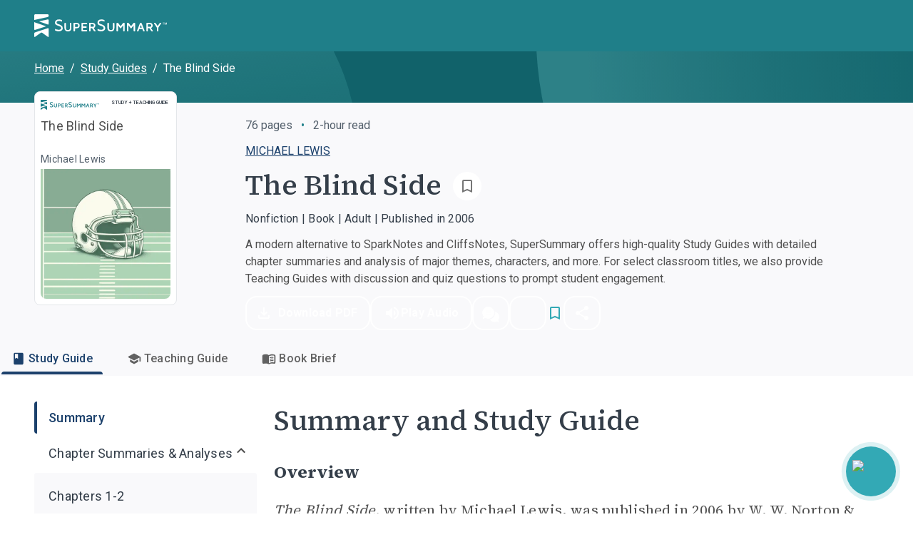

--- FILE ---
content_type: text/html; charset=utf-8
request_url: https://www.supersummary.com/the-blind-side/summary/
body_size: 43211
content:
<!DOCTYPE html><html lang="en"><head><meta charSet="utf-8" data-next-head=""/><link rel="shortcut icon" href="/favicon.ico/favicon-32x32.png" data-next-head=""/><link rel="icon" href="/favicon.ico/favicon.ico" data-next-head=""/><meta name="viewport" content="width=device-width, initial-scale=1, shrink-to-fit=no" data-next-head=""/><meta http-equiv="Content-Security-Policy" content="block-all-mixed-content" data-next-head=""/><link rel="icon" sizes="192x192" href="/favicon.ico/android-icon-192x192.png" data-next-head=""/><link rel="apple-touch-icon" href="/favicon.ico/apple-icon-180x180.png" data-next-head=""/><link rel="manifest" href="/manifest.json" data-next-head=""/><link rel="sitemap" type="application/xml" title="Sitemap" href="/sitemap.xml" data-next-head=""/><meta name="twitter:card" content="summary" data-next-head=""/><meta name="twitter:site" content="@SuperSummary" data-next-head=""/><meta name="twitter:creator" content="@SuperSummary" data-next-head=""/><meta property="og:image" content="https://supersummary.com/social-share-cover.png" data-next-head=""/><meta property="og:image:alt" content="SuperSummary" data-next-head=""/><meta property="og:image:type" content="image/png" data-next-head=""/><meta property="og:image:width" content="1120" data-next-head=""/><meta property="og:image:height" content="630" data-next-head=""/><meta property="og:locale" content="en_US" data-next-head=""/><meta property="og:site_name" content="SuperSummary" data-next-head=""/><link rel="canonical" href="https://www.supersummary.com/the-blind-side/summary/" data-next-head=""/><meta name="description" content="Get ready to explore The Blind Side and its meaning. Our full analysis and study guide provides an even deeper dive with character analysis and quotes explained to help you discover the complexity and beauty of this book." data-next-head=""/><meta property="og:description" content="Get ready to explore The Blind Side and its meaning. Our full analysis and study guide provides an even deeper dive with character analysis and quotes explained to help you discover the complexity and beauty of this book." data-next-head=""/><meta property="og:url" content="https://supersummary-web-next-production-ofacn19pv-liftventures-dev.vercel.app/the-blind-side/summary/" data-next-head=""/><meta property="og:type" content="article" data-next-head=""/><link rel="preload" href="/guide_desktop_background.svg" as="image" media="(min-width: 960px)" data-next-head=""/><link rel="preload" href="/guide_mobile_background.svg" as="image" media="(max-width: 959px)" data-next-head=""/><script type="application/ld+json" data-next-head="">{"@context":"https://schema.org","@type":"BreadcrumbList","itemListElement":[{"@type":"ListItem","position":1,"name":"Home","item":"https://www.supersummary.com/"},{"@type":"ListItem","position":2,"name":"Study Guides","item":"https://www.supersummary.com/all-study-guides/A/"},{"@type":"ListItem","position":3,"name":"The Blind Side"}]}</script><link rel="preload" as="image" imageSrcSet="/_next/image/?url=https%3A%2F%2Fguide-covers-production.s3.amazonaws.com%2Fthumb%2Fthe-blind-side.png&amp;w=640&amp;q=50 1x, /_next/image/?url=https%3A%2F%2Fguide-covers-production.s3.amazonaws.com%2Fthumb%2Fthe-blind-side.png&amp;w=1080&amp;q=50 2x" data-next-head=""/><title data-next-head="">The Blind Side Summary and Study Guide | SuperSummary</title><meta name="robots" content="index,follow" data-next-head=""/><meta property="og:title" content="The Blind Side Summary and Study Guide | SuperSummary" data-next-head=""/><link rel="preload" href="/_next/static/media/97ac91773d3121b2-s.p.woff2" as="font" type="font/woff2" crossorigin=""/><style data-emotion="css-global 0"></style><style data-emotion="css-global 1g9tjup">html{-webkit-font-smoothing:antialiased;-moz-osx-font-smoothing:grayscale;box-sizing:border-box;-webkit-text-size-adjust:100%;}*,*::before,*::after{box-sizing:inherit;}strong,b{font-weight:500;}body{margin:0;color:var(--mui-palette-text-primary);font-family:'Roboto','Roboto Fallback',sans-serif;font-weight:400;font-size:1rem;line-height:1.5;background-color:var(--mui-palette-background-default);}@media print{body{background-color:var(--mui-palette-common-white);}}body::backdrop{background-color:var(--mui-palette-background-default);}</style><style data-emotion="css-global animation-15sux1p">@-webkit-keyframes animation-15sux1p{0%{box-shadow:0 0 0 0 rgba(51, 169, 181, 0.7),0 0 0 0 rgba(51, 169, 181, 0.7);}40%{box-shadow:0 0 0 8px transparent,0 0 0 0 rgba(51, 169, 181, 0.7);}80%{box-shadow:0 0 0 8px transparent,0 0 0 4px transparent;}100%{box-shadow:0 0 0 0 transparent,0 0 0 4px transparent;}}@keyframes animation-15sux1p{0%{box-shadow:0 0 0 0 rgba(51, 169, 181, 0.7),0 0 0 0 rgba(51, 169, 181, 0.7);}40%{box-shadow:0 0 0 8px transparent,0 0 0 0 rgba(51, 169, 181, 0.7);}80%{box-shadow:0 0 0 8px transparent,0 0 0 4px transparent;}100%{box-shadow:0 0 0 0 transparent,0 0 0 4px transparent;}}</style><style data-emotion="css-global 1y5kilx-#7D8793">:root{--mui-spacing:8px;--mui-shape-borderRadius:4px;--mui-shadows-0:none;--mui-shadows-1:0px 2px 1px -1px rgba(0,0,0,0.2),0px 1px 1px 0px rgba(0,0,0,0.14),0px 1px 3px 0px rgba(0,0,0,0.12);--mui-shadows-2:0px 3px 1px -2px rgba(0,0,0,0.2),0px 2px 2px 0px rgba(0,0,0,0.14),0px 1px 5px 0px rgba(0,0,0,0.12);--mui-shadows-3:0px 3px 3px -2px rgba(0,0,0,0.2),0px 3px 4px 0px rgba(0,0,0,0.14),0px 1px 8px 0px rgba(0,0,0,0.12);--mui-shadows-4:0px 2px 4px -1px rgba(0,0,0,0.2),0px 4px 5px 0px rgba(0,0,0,0.14),0px 1px 10px 0px rgba(0,0,0,0.12);--mui-shadows-5:0px 3px 5px -1px rgba(0,0,0,0.2),0px 5px 8px 0px rgba(0,0,0,0.14),0px 1px 14px 0px rgba(0,0,0,0.12);--mui-shadows-6:0px 3px 5px -1px rgba(0,0,0,0.2),0px 6px 10px 0px rgba(0,0,0,0.14),0px 1px 18px 0px rgba(0,0,0,0.12);--mui-shadows-7:0px 4px 5px -2px rgba(0,0,0,0.2),0px 7px 10px 1px rgba(0,0,0,0.14),0px 2px 16px 1px rgba(0,0,0,0.12);--mui-shadows-8:0px 5px 5px -3px rgba(0,0,0,0.2),0px 8px 10px 1px rgba(0,0,0,0.14),0px 3px 14px 2px rgba(0,0,0,0.12);--mui-shadows-9:0px 5px 6px -3px rgba(0,0,0,0.2),0px 9px 12px 1px rgba(0,0,0,0.14),0px 3px 16px 2px rgba(0,0,0,0.12);--mui-shadows-10:0px 6px 6px -3px rgba(0,0,0,0.2),0px 10px 14px 1px rgba(0,0,0,0.14),0px 4px 18px 3px rgba(0,0,0,0.12);--mui-shadows-11:0px 6px 7px -4px rgba(0,0,0,0.2),0px 11px 15px 1px rgba(0,0,0,0.14),0px 4px 20px 3px rgba(0,0,0,0.12);--mui-shadows-12:0px 7px 8px -4px rgba(0,0,0,0.2),0px 12px 17px 2px rgba(0,0,0,0.14),0px 5px 22px 4px rgba(0,0,0,0.12);--mui-shadows-13:0px 7px 8px -4px rgba(0,0,0,0.2),0px 13px 19px 2px rgba(0,0,0,0.14),0px 5px 24px 4px rgba(0,0,0,0.12);--mui-shadows-14:0px 7px 9px -4px rgba(0,0,0,0.2),0px 14px 21px 2px rgba(0,0,0,0.14),0px 5px 26px 4px rgba(0,0,0,0.12);--mui-shadows-15:0px 8px 9px -5px rgba(0,0,0,0.2),0px 15px 22px 2px rgba(0,0,0,0.14),0px 6px 28px 5px rgba(0,0,0,0.12);--mui-shadows-16:0px 8px 10px -5px rgba(0,0,0,0.2),0px 16px 24px 2px rgba(0,0,0,0.14),0px 6px 30px 5px rgba(0,0,0,0.12);--mui-shadows-17:0px 8px 11px -5px rgba(0,0,0,0.2),0px 17px 26px 2px rgba(0,0,0,0.14),0px 6px 32px 5px rgba(0,0,0,0.12);--mui-shadows-18:0px 9px 11px -5px rgba(0,0,0,0.2),0px 18px 28px 2px rgba(0,0,0,0.14),0px 7px 34px 6px rgba(0,0,0,0.12);--mui-shadows-19:0px 9px 12px -6px rgba(0,0,0,0.2),0px 19px 29px 2px rgba(0,0,0,0.14),0px 7px 36px 6px rgba(0,0,0,0.12);--mui-shadows-20:0px 10px 13px -6px rgba(0,0,0,0.2),0px 20px 31px 3px rgba(0,0,0,0.14),0px 8px 38px 7px rgba(0,0,0,0.12);--mui-shadows-21:0px 10px 13px -6px rgba(0,0,0,0.2),0px 21px 33px 3px rgba(0,0,0,0.14),0px 8px 40px 7px rgba(0,0,0,0.12);--mui-shadows-22:0px 10px 14px -6px rgba(0,0,0,0.2),0px 22px 35px 3px rgba(0,0,0,0.14),0px 8px 42px 7px rgba(0,0,0,0.12);--mui-shadows-23:0px 11px 14px -7px rgba(0,0,0,0.2),0px 23px 36px 3px rgba(0,0,0,0.14),0px 9px 44px 8px rgba(0,0,0,0.12);--mui-shadows-24:0px 11px 15px -7px rgba(0,0,0,0.2),0px 24px 38px 3px rgba(0,0,0,0.14),0px 9px 46px 8px rgba(0,0,0,0.12);--mui-zIndex-mobileStepper:1000;--mui-zIndex-fab:1050;--mui-zIndex-speedDial:1050;--mui-zIndex-appBar:1100;--mui-zIndex-drawer:1200;--mui-zIndex-modal:1300;--mui-zIndex-snackbar:1400;--mui-zIndex-tooltip:1500;--mui-font-displayXL:500 4rem/1.19;--mui-font-displayL:500 3.5rem/1.19;--mui-font-displayM:500 3rem/1.19;--mui-font-displayS:500 2.5rem/1.19;--mui-font-displayXS:500 2.25rem/1.19;--mui-font-headlineL:500 2rem/1.19;--mui-font-headlineM:500 1.5rem/1.19;--mui-font-headlineS:500 1.25rem/1.19;--mui-font-headlineXS:500 1.125rem/1.19;--mui-font-titleL:400 1.5rem/1.19;--mui-font-titleM:400 1.25rem/1.19;--mui-font-titleS:400 1.125rem/1.19;--mui-font-labelL:500 1rem/1.19;--mui-font-labelM:500 0.875rem/1.19;--mui-font-labelS:500 0.625rem/1.19;--mui-font-labelXS:500 0.4375rem/1.19;--mui-font-bodyXL:400 1.25rem/1.53;--mui-font-bodyL:400 1.125rem/1.53;--mui-font-bodyM:400 1rem/1.53;--mui-font-bodyS:400 0.875rem/1.53;--mui-font-bodyXS:400 0.75rem/1.53;--mui-font-h1:300 6rem/1.167 'Roboto','Roboto Fallback',sans-serif;--mui-font-h2:300 3.75rem/1.2 'Roboto','Roboto Fallback',sans-serif;--mui-font-h3:400 3rem/1.167 'Roboto','Roboto Fallback',sans-serif;--mui-font-h4:400 2.125rem/1.235 'Roboto','Roboto Fallback',sans-serif;--mui-font-h5:400 1.5rem/1.334 'Roboto','Roboto Fallback',sans-serif;--mui-font-h6:500 1.25rem/1.6 'Roboto','Roboto Fallback',sans-serif;--mui-font-subtitle1:400 1rem/1.75 'Roboto','Roboto Fallback',sans-serif;--mui-font-subtitle2:500 0.875rem/1.57 'Roboto','Roboto Fallback',sans-serif;--mui-font-body1:400 1rem/1.5 'Roboto','Roboto Fallback',sans-serif;--mui-font-body2:400 0.875rem/1.43 'Roboto','Roboto Fallback',sans-serif;--mui-font-button:500 0.875rem/1.75 'Roboto','Roboto Fallback',sans-serif;--mui-font-caption:400 0.75rem/1.66 'Roboto','Roboto Fallback',sans-serif;--mui-font-overline:400 0.75rem/2.66 'Roboto','Roboto Fallback',sans-serif;--mui-font-inherit:inherit inherit/inherit inherit;}:root,.light{-webkit-print-color-scheme:light;color-scheme:light;--mui-palette-aqua-50:#043C43;--mui-palette-aqua-100:#064147;--mui-palette-aqua-200:#035058;--mui-palette-aqua-300:#11626A;--mui-palette-aqua-400:#1F7F89;--mui-palette-aqua-500:#33A9B5;--mui-palette-aqua-550:#40BCC9;--mui-palette-aqua-600:#2BC8D8;--mui-palette-aqua-650:#006C7A;--mui-palette-aqua-700:#71D7E1;--mui-palette-aqua-800:#9FE2E9;--mui-palette-aqua-900:#B9F1F6;--mui-palette-aqua-925:#d9eaeb;--mui-palette-aqua-950:#E2F9FC;--mui-palette-aqua-990:#F5FEFF;--mui-palette-orange-50:#FCEADD;--mui-palette-orange-100:#F9D4BA;--mui-palette-orange-300:#EF9453;--mui-palette-orange-400:#9F6033;--mui-palette-orange-500:#C77A43;--mui-palette-orange-900:#F9D4BA;--mui-palette-blue-300:#202832;--mui-palette-blue-400:#2D3B4C;--mui-palette-blue-500:#3B4E65;--mui-palette-blue-550:#1e78b8;--mui-palette-blue-600:#486384;--mui-palette-blue-700:#597393;--mui-palette-blue-800:#7C95B4;--mui-palette-neutral-50:#1F2730;--mui-palette-neutral-100:#202832;--mui-palette-neutral-200:#343E49;--mui-palette-neutral-300:#414B57;--mui-palette-neutral-400:#505050;--mui-palette-neutral-550:#54606C;--mui-palette-neutral-600:#646D7B;--mui-palette-neutral-650:#7D8793;--mui-palette-neutral-700:#9BA4AE;--mui-palette-neutral-800:#CCD2D8;--mui-palette-neutral-900:#E4E7EA;--mui-palette-neutral-950:#F2F4F7;--mui-palette-neutral-990:#F9F9FB;--mui-palette-error-200:#690005;--mui-palette-error-300:#93000A;--mui-palette-error-400:#BA1A1A;--mui-palette-error-500:#DE3730;--mui-palette-error-600:#FF5449;--mui-palette-error-700:#FF897D;--mui-palette-error-800:#FFB4AB;--mui-palette-error-900:#FFDAD6;--mui-palette-error-main:#DE3730;--mui-palette-error-light:#93000A;--mui-palette-error-dark:#FF897D;--mui-palette-error-contrastText:#fff;--mui-palette-error-mainChannel:222 55 48;--mui-palette-error-lightChannel:147 0 10;--mui-palette-error-darkChannel:255 137 125;--mui-palette-error-contrastTextChannel:255 255 255;--mui-palette-purple-500:#7e51b6;--mui-palette-purple-600:#8365c7;--mui-palette-purple-900:#ebdbff;--mui-palette-green-100:#F0F8F2;--mui-palette-green-200:#CCE5D3;--mui-palette-green-500:#08873B;--mui-palette-red-100:#FFF1F1;--mui-palette-red-200:#F1D5D5;--mui-palette-red-500:#B82F2F;--mui-palette-magenta-100:#f8e9eb;--mui-palette-magenta-200:#f1d3d7;--mui-palette-magenta-300:#eabdc3;--mui-palette-magenta-400:#e3a7af;--mui-palette-magenta-500:#B06771;--mui-palette-magenta-550:#f6e5e7;--mui-palette-magenta-600:#d9b7bd;--mui-palette-magenta-700:#c5a3aa;--mui-palette-magenta-800:#b18f97;--mui-palette-magenta-900:#9d7b84;--mui-palette-magenta-990:#8e5159;--mui-palette-olive-100:#578243;--mui-palette-olive-500:#D1EBC4;--mui-palette-olive-600:#E8F5E2;--mui-palette-gray-10:#111111;--mui-palette-gray-150:#303030;--mui-palette-gray-300:#616161;--mui-palette-gray-400:#797979;--mui-palette-gray-500:#909090;--mui-palette-gray-700:#BFBFBF;--mui-palette-gray-750:#CFCFCF;--mui-palette-gray-800:#D9D9D9;--mui-palette-gray-850:#E3E3E3;--mui-palette-gray-900:#EDEDED;--mui-palette-gray-950:#F8F8F8;--mui-palette-support-olive-100:#3D5C2F;--mui-palette-support-olive-200:#71A758;--mui-palette-support-olive-300:#8BCD6C;--mui-palette-support-olive-400:#B9E1A7;--mui-palette-support-olive-500:#D1EBC4;--mui-palette-support-olive-600:#E8F5E2;--mui-palette-support-indigo-100:#1C416C;--mui-palette-support-indigo-200:#25568E;--mui-palette-support-indigo-300:#2E6AB0;--mui-palette-support-indigo-400:#79A0CD;--mui-palette-support-indigo-500:#B1C8E3;--mui-palette-support-indigo-600:#D6E3F2;--mui-palette-support-magenta-100:#8E5159;--mui-palette-support-magenta-200:#B06771;--mui-palette-support-magenta-300:#D37E89;--mui-palette-support-magenta-600:#F6E5E7;--mui-palette-support-orange-100:#9F6033;--mui-palette-support-orange-200:#C77A43;--mui-palette-support-orange-600:#FCEADD;--mui-palette-support-aqua-100:#01434B;--mui-palette-support-aqua-200:#006C7A;--mui-palette-support-aqua-300:#27929E;--mui-palette-support-aqua-500:#90D0D7;--mui-palette-support-aqua-600:#CFEBEE;--mui-palette-support-gray-200:#616161;--mui-palette-support-gray-300:#909090;--mui-palette-support-gray-600:#EDEDED;--mui-palette-primary-main:#1F7F89;--mui-palette-primary-light:#33A9B5;--mui-palette-primary-dark:rgb(21, 88, 95);--mui-palette-primary-contrastText:#fff;--mui-palette-primary-mainChannel:31 127 137;--mui-palette-primary-lightChannel:51 169 181;--mui-palette-primary-darkChannel:21 88 95;--mui-palette-primary-contrastTextChannel:255 255 255;--mui-palette-secondary-main:#FFFFFF;--mui-palette-secondary-light:rgb(255, 255, 255);--mui-palette-secondary-dark:rgb(178, 178, 178);--mui-palette-secondary-contrastText:rgba(0, 0, 0, 0.87);--mui-palette-secondary-mainChannel:255 255 255;--mui-palette-secondary-lightChannel:255 255 255;--mui-palette-secondary-darkChannel:178 178 178;--mui-palette-secondary-contrastTextChannel:0 0 0;--mui-palette-text-primary:#505050;--mui-palette-text-secondary:#343E49;--mui-palette-text-subtitle:#54606C;--mui-palette-text-label:#7D8793;--mui-palette-text-highlight:#1F7F89;--mui-palette-text-disabled:rgba(0, 0, 0, 0.38);--mui-palette-text-primaryChannel:80 80 80;--mui-palette-text-secondaryChannel:52 62 73;--mui-palette-background-default:#FFFFFF;--mui-palette-background-paper:#F9F9FB;--mui-palette-background-offPaper:#E4E7EA;--mui-palette-background-secondary:#1F7F89;--mui-palette-background-defaultChannel:255 255 255;--mui-palette-background-paperChannel:249 249 251;--mui-palette-border-dark:#9BA4AE;--mui-palette-border-main:#CCD2D8;--mui-palette-border-light:#E4E7EA;--mui-palette-border-mainChannel:204 210 216;--mui-palette-border-lightChannel:228 231 234;--mui-palette-border-darkChannel:155 164 174;--mui-palette-shadow:#000;--mui-palette-common-black:#000;--mui-palette-common-white:#fff;--mui-palette-common-background:#fff;--mui-palette-common-onBackground:#000;--mui-palette-common-backgroundChannel:255 255 255;--mui-palette-common-onBackgroundChannel:0 0 0;--mui-palette-warning-main:#ed6c02;--mui-palette-warning-light:#ff9800;--mui-palette-warning-dark:#e65100;--mui-palette-warning-contrastText:#fff;--mui-palette-warning-mainChannel:237 108 2;--mui-palette-warning-lightChannel:255 152 0;--mui-palette-warning-darkChannel:230 81 0;--mui-palette-warning-contrastTextChannel:255 255 255;--mui-palette-info-main:#0288d1;--mui-palette-info-light:#03a9f4;--mui-palette-info-dark:#01579b;--mui-palette-info-contrastText:#fff;--mui-palette-info-mainChannel:2 136 209;--mui-palette-info-lightChannel:3 169 244;--mui-palette-info-darkChannel:1 87 155;--mui-palette-info-contrastTextChannel:255 255 255;--mui-palette-success-main:#2e7d32;--mui-palette-success-light:#4caf50;--mui-palette-success-dark:#1b5e20;--mui-palette-success-contrastText:#fff;--mui-palette-success-mainChannel:46 125 50;--mui-palette-success-lightChannel:76 175 80;--mui-palette-success-darkChannel:27 94 32;--mui-palette-success-contrastTextChannel:255 255 255;--mui-palette-grey-50:#fafafa;--mui-palette-grey-100:#f5f5f5;--mui-palette-grey-200:#eeeeee;--mui-palette-grey-300:#e0e0e0;--mui-palette-grey-400:#bdbdbd;--mui-palette-grey-500:#9e9e9e;--mui-palette-grey-600:#757575;--mui-palette-grey-700:#616161;--mui-palette-grey-800:#424242;--mui-palette-grey-900:#212121;--mui-palette-grey-A100:#f5f5f5;--mui-palette-grey-A200:#eeeeee;--mui-palette-grey-A400:#bdbdbd;--mui-palette-grey-A700:#616161;--mui-palette-divider:rgba(0, 0, 0, 0.12);--mui-palette-action-active:rgba(0, 0, 0, 0.54);--mui-palette-action-hover:rgba(0, 0, 0, 0.04);--mui-palette-action-hoverOpacity:0.04;--mui-palette-action-selected:rgba(0, 0, 0, 0.08);--mui-palette-action-selectedOpacity:0.08;--mui-palette-action-disabled:rgba(0, 0, 0, 0.26);--mui-palette-action-disabledBackground:rgba(0, 0, 0, 0.12);--mui-palette-action-disabledOpacity:0.38;--mui-palette-action-focus:rgba(0, 0, 0, 0.12);--mui-palette-action-focusOpacity:0.12;--mui-palette-action-activatedOpacity:0.12;--mui-palette-action-activeChannel:0 0 0;--mui-palette-action-selectedChannel:0 0 0;--mui-palette-Alert-errorColor:rgb(58, 0, 4);--mui-palette-Alert-infoColor:rgb(1, 67, 97);--mui-palette-Alert-successColor:rgb(30, 70, 32);--mui-palette-Alert-warningColor:rgb(102, 60, 0);--mui-palette-Alert-errorFilledBg:var(--mui-palette-error-main, #DE3730);--mui-palette-Alert-infoFilledBg:var(--mui-palette-info-main, #0288d1);--mui-palette-Alert-successFilledBg:var(--mui-palette-success-main, #2e7d32);--mui-palette-Alert-warningFilledBg:var(--mui-palette-warning-main, #ed6c02);--mui-palette-Alert-errorFilledColor:#fff;--mui-palette-Alert-infoFilledColor:#fff;--mui-palette-Alert-successFilledColor:#fff;--mui-palette-Alert-warningFilledColor:#fff;--mui-palette-Alert-errorStandardBg:rgb(244, 229, 230);--mui-palette-Alert-infoStandardBg:rgb(229, 246, 253);--mui-palette-Alert-successStandardBg:rgb(237, 247, 237);--mui-palette-Alert-warningStandardBg:rgb(255, 244, 229);--mui-palette-Alert-errorIconColor:var(--mui-palette-error-main, #DE3730);--mui-palette-Alert-infoIconColor:var(--mui-palette-info-main, #0288d1);--mui-palette-Alert-successIconColor:var(--mui-palette-success-main, #2e7d32);--mui-palette-Alert-warningIconColor:var(--mui-palette-warning-main, #ed6c02);--mui-palette-AppBar-defaultBg:var(--mui-palette-grey-100, #f5f5f5);--mui-palette-Avatar-defaultBg:var(--mui-palette-grey-400, #bdbdbd);--mui-palette-Button-inheritContainedBg:var(--mui-palette-grey-300, #e0e0e0);--mui-palette-Button-inheritContainedHoverBg:var(--mui-palette-grey-A100, #f5f5f5);--mui-palette-Chip-defaultBorder:var(--mui-palette-grey-400, #bdbdbd);--mui-palette-Chip-defaultAvatarColor:var(--mui-palette-grey-700, #616161);--mui-palette-Chip-defaultIconColor:var(--mui-palette-grey-700, #616161);--mui-palette-FilledInput-bg:rgba(0, 0, 0, 0.06);--mui-palette-FilledInput-hoverBg:rgba(0, 0, 0, 0.09);--mui-palette-FilledInput-disabledBg:rgba(0, 0, 0, 0.12);--mui-palette-LinearProgress-primaryBg:rgb(169, 206, 210);--mui-palette-LinearProgress-secondaryBg:rgb(255, 255, 255);--mui-palette-LinearProgress-errorBg:rgb(242, 179, 176);--mui-palette-LinearProgress-infoBg:rgb(158, 209, 237);--mui-palette-LinearProgress-successBg:rgb(175, 205, 177);--mui-palette-LinearProgress-warningBg:rgb(248, 199, 158);--mui-palette-Skeleton-bg:rgba(var(--mui-palette-text-primaryChannel, undefined) / 0.11);--mui-palette-Slider-primaryTrack:rgb(169, 206, 210);--mui-palette-Slider-secondaryTrack:rgb(255, 255, 255);--mui-palette-Slider-errorTrack:rgb(242, 179, 176);--mui-palette-Slider-infoTrack:rgb(158, 209, 237);--mui-palette-Slider-successTrack:rgb(175, 205, 177);--mui-palette-Slider-warningTrack:rgb(248, 199, 158);--mui-palette-SnackbarContent-bg:rgb(50, 50, 50);--mui-palette-SnackbarContent-color:#fff;--mui-palette-SpeedDialAction-fabHoverBg:rgb(211, 211, 213);--mui-palette-StepConnector-border:var(--mui-palette-grey-400, #bdbdbd);--mui-palette-StepContent-border:var(--mui-palette-grey-400, #bdbdbd);--mui-palette-Switch-defaultColor:var(--mui-palette-common-white, #fff);--mui-palette-Switch-defaultDisabledColor:var(--mui-palette-grey-100, #f5f5f5);--mui-palette-Switch-primaryDisabledColor:rgb(169, 206, 210);--mui-palette-Switch-secondaryDisabledColor:rgb(255, 255, 255);--mui-palette-Switch-errorDisabledColor:rgb(242, 179, 176);--mui-palette-Switch-infoDisabledColor:rgb(158, 209, 237);--mui-palette-Switch-successDisabledColor:rgb(175, 205, 177);--mui-palette-Switch-warningDisabledColor:rgb(248, 199, 158);--mui-palette-TableCell-border:rgba(224, 224, 224, 1);--mui-palette-Tooltip-bg:rgba(97, 97, 97, 0.92);--mui-palette-dividerChannel:0 0 0;--mui-opacity-inputPlaceholder:0.42;--mui-opacity-inputUnderline:0.42;--mui-opacity-switchTrackDisabled:0.12;--mui-opacity-switchTrack:0.38;}</style><style data-emotion="css 1189048 1ld7ecm 4vd66u rz1b1z zuzht1 1tq81sp 6su6fj nn640c 1twpfem 1ysfcm3 1bia8nz nrneap gu8icw htn09t 51eq8m 1qsits3 1nd5pgh 740zvq 1o4fxau 1jix6os hk7xzi 2gunoy 1pa5zza 1bs6sa7 1hhv8no 1atidun 1n5khr6 1yl4gnp d74axs 1843bld 1biui5v 8hok17 142zfio 16gyhfl 1m98fjb jakjzr 3ofjuo bz1mrm 18fn1xt 1w6bxd1 1fowp4y 5gk5ax 1v88voz 77hcv 5bbnja mez30b 1uwx6k9 1tch6k 12g3cpy slbxzz 11770yq b14fm3 1m3axep 3tji0l 254h1a ijg9wo edait0 cveorv iguwhy 1wxaqej tm7pw2 zgxmov 1qri7bf cuu77s 1lew335 b6f9p8 uxbyzd w94xpu 162tvoi 19b5gl 1q72gpw vmn7jq 1ibqylg 1d3bbye 16i4e6c 1hoisa3 79elbk 1rztnvt bd4y56 iskj6j hdqzzh alv1xv q273vi 4rxp1q zdpt2t 1aocm2d 15830to 9vd5ud 1pogyde wmfqx9 2rklo5 1ingy5q 1q77rpg 1m2imiq 1jwfovw 1euxt1o 1p1kwtf 10qxo31 zfd2k4 yhhpuj 1rnzl0w 1pt97cb gmbkni 1r4qt49 1vvzjid 1g5vaw4 17a764a alzpux 167bvft 9w3nh7 n896md 1543g47 1pom3e0 3yjhzp twf5gb 1o6mxvi gyzlyy 1vqmdby 1e9il7i 6t9iga e2q6o1 154l4n6 14mwfsw 1ndfrje pds2a lfkjgj 1s6qtgk ttbut 1dd697r gtbz9h 1fryzx3 jusa58 9nyh24 1k60zum 1ly54wa ln17pv 1t8raj9 1wt5usw 1y6h0ib w13pib 4g6ai3 1l1rts7 14z257h 1f66t2m 5bu0rj 1a2hgo2 pr02au df2ly9 1qn7nfd jujps1 25tch8 wtoxvy">.css-1189048{display:-webkit-inline-box;display:-webkit-inline-flex;display:-ms-inline-flexbox;display:inline-flex;-webkit-align-items:center;-webkit-box-align:center;-ms-flex-align:center;align-items:center;-webkit-box-pack:center;-ms-flex-pack:center;-webkit-justify-content:center;justify-content:center;position:relative;box-sizing:border-box;-webkit-tap-highlight-color:transparent;background-color:transparent;outline:0;border:0;margin:0;border-radius:0;padding:0;cursor:pointer;-webkit-user-select:none;-moz-user-select:none;-ms-user-select:none;user-select:none;vertical-align:middle;-moz-appearance:none;-webkit-appearance:none;-webkit-text-decoration:none;text-decoration:none;color:inherit;text-align:center;-webkit-flex:0 0 auto;-ms-flex:0 0 auto;flex:0 0 auto;font-size:1.5rem;padding:8px;border-radius:50%;color:var(--mui-palette-action-active);-webkit-transition:background-color 150ms cubic-bezier(0.4, 0, 0.2, 1) 0ms;transition:background-color 150ms cubic-bezier(0.4, 0, 0.2, 1) 0ms;}.css-1189048::-moz-focus-inner{border-style:none;}.css-1189048.Mui-disabled{pointer-events:none;cursor:default;}@media print{.css-1189048{-webkit-print-color-adjust:exact;color-adjust:exact;}}.css-1189048.Mui-disabled{background-color:transparent;color:var(--mui-palette-action-disabled);}.css-1189048.MuiIconButton-loading{color:transparent;}.css-1189048.css-1189048{padding:0;}.css-1189048.css-1189048.MuiButtonBase-root.MuiIconButton-root{padding:0;}.css-1189048.css-1189048.MuiIconButton-sizeMedium{padding:0;}.css-1189048.css-1189048:hover,.css-1189048.css-1189048:active,.css-1189048.css-1189048:focus{background:transparent;}.css-1ld7ecm{min-height:100vh;width:100%;background-color:var(--mui-palette-background-default);}@media print{.css-1ld7ecm{min-height:auto;}}.css-4vd66u{display:contents;}.css-4vd66u>*{-webkit-transition:-webkit-transform 0.1s linear!important;transition:transform 0.1s linear!important;-webkit-transform:translateY(calc(0% + 0px));-moz-transform:translateY(calc(0% + 0px));-ms-transform:translateY(calc(0% + 0px));transform:translateY(calc(0% + 0px));}@media print{.css-4vd66u{display:none;}}.css-rz1b1z{background-color:var(--mui-palette-background-paper);color:var(--mui-palette-text-primary);-webkit-transition:box-shadow 300ms cubic-bezier(0.4, 0, 0.2, 1) 0ms;transition:box-shadow 300ms cubic-bezier(0.4, 0, 0.2, 1) 0ms;box-shadow:var(--Paper-shadow);background-image:var(--Paper-overlay);display:-webkit-box;display:-webkit-flex;display:-ms-flexbox;display:flex;-webkit-flex-direction:column;-ms-flex-direction:column;flex-direction:column;width:100%;box-sizing:border-box;-webkit-flex-shrink:0;-ms-flex-negative:0;flex-shrink:0;position:fixed;z-index:var(--mui-zIndex-appBar);top:0;left:auto;right:0;--AppBar-background:var(--mui-palette-primary-main);--AppBar-color:var(--mui-palette-primary-contrastText);background-color:var(--AppBar-background);color:var(--AppBar-color);max-width:100vw;z-index:1199;left:0;}@media print{.css-rz1b1z{position:absolute;}}@media (min-width:0px){.css-zuzht1{padding-left:calc(2 * var(--mui-spacing));padding-right:calc(2 * var(--mui-spacing));}}@media (min-width:960px){.css-zuzht1{padding-left:calc(6 * var(--mui-spacing));padding-right:calc(6 * var(--mui-spacing));}}.css-1tq81sp{position:relative;display:-webkit-box;display:-webkit-flex;display:-ms-flexbox;display:flex;-webkit-align-items:center;-webkit-box-align:center;-ms-flex-align:center;align-items:center;padding-left:calc(2 * var(--mui-spacing));padding-right:calc(2 * var(--mui-spacing));min-height:56px;}@media (min-width:600px){.css-1tq81sp{padding-left:calc(3 * var(--mui-spacing));padding-right:calc(3 * var(--mui-spacing));}}@media (min-width:0px){@media (orientation: landscape){.css-1tq81sp{min-height:48px;}}}@media (min-width:600px){.css-1tq81sp{min-height:64px;}}.css-1tq81sp.css-1tq81sp{padding:calc(0 * var(--mui-spacing));display:-webkit-box;display:-webkit-flex;display:-ms-flexbox;display:flex;-webkit-box-pack:justify;-webkit-justify-content:space-between;justify-content:space-between;}@media (min-width:0px){.css-1tq81sp.css-1tq81sp{height:56px;}}@media (min-width:960px){.css-1tq81sp.css-1tq81sp{height:72px;}}.css-6su6fj{-webkit-flex-shrink:0;-ms-flex-negative:0;flex-shrink:0;}.css-nn640c{-webkit-text-decoration:none;text-decoration:none;color:inherit;}.css-1twpfem .logo-icon{fill:#FFFFFF;}.css-1twpfem .logo-text{display:block;fill:#FFFFFF;}.css-1ysfcm3{display:-webkit-box;display:-webkit-flex;display:-ms-flexbox;display:flex;}@media (min-width:960px){.css-1ysfcm3{gap:calc(1 * var(--mui-spacing));}}@media (min-width:1280px){.css-1ysfcm3{gap:calc(1.5 * var(--mui-spacing));}}.css-1bia8nz{display:-webkit-box;display:-webkit-flex;display:-ms-flexbox;display:flex;-webkit-flex-direction:column;-ms-flex-direction:column;flex-direction:column;-webkit-align-items:center;-webkit-box-align:center;-ms-flex-align:center;align-items:center;width:100%;padding:0;padding-bottom:calc(6 * var(--mui-spacing));}@media (min-width:0px){.css-1bia8nz.css-1bia8nz{padding-top:56px;}}@media (min-width:960px){.css-1bia8nz.css-1bia8nz{padding-top:72px;}}@media (min-width:960px){.css-1bia8nz{padding-left:calc(0 * var(--mui-spacing));padding-top:calc(72px + calc(1.5 * var(--mui-spacing)));}}@media (max-width:959.95px){.css-1bia8nz{padding-top:calc(56px + calc(1.5 * var(--mui-spacing)));}}@media print{.css-1bia8nz{padding:0!important;}}.css-nrneap{box-sizing:border-box;display:-webkit-box;display:-webkit-flex;display:-ms-flexbox;display:flex;-webkit-box-flex-wrap:wrap;-webkit-flex-wrap:wrap;-ms-flex-wrap:wrap;flex-wrap:wrap;width:100%;-webkit-flex-direction:column;-ms-flex-direction:column;flex-direction:column;margin:0!important;width:100%;min-height:calc(100vh - 128px);margin:calc(-2 * var(--mui-spacing)) calc(0 * var(--mui-spacing)) calc(-6 * var(--mui-spacing));padding-bottom:calc(3 * var(--mui-spacing));background:var(--mui-palette-background-default);}.css-nrneap>.MuiGrid-item{max-width:none;}@media print{.css-nrneap{background-color:transparent;}}.css-gu8icw{-webkit-background-size:100% auto;background-size:100% auto;background-repeat:no-repeat;height:auto;background-image:url(/guide_desktop_background.svg);background-color:var(--mui-palette-aqua-300);}@media (max-width:959.95px){.css-gu8icw{background-image:url(/guide_mobile_background.svg);color:var(--mui-palette-common-white);z-index:10;}}@media print{.css-gu8icw{display:none;}}.css-htn09t{margin:0;font-family:'Roboto','Roboto Fallback',sans-serif;font-weight:400;font-size:1rem;line-height:1.5;color:var(--mui-palette-text-secondary);color:var(--mui-palette-common-white);padding:calc(1.5 * var(--mui-spacing)) calc(3 * var(--mui-spacing)) calc(4.5 * var(--mui-spacing)) calc(6 * var(--mui-spacing));max-width:100%;}@media (max-width:959.95px){.css-htn09t{padding:calc(2 * var(--mui-spacing)) calc(0 * var(--mui-spacing)) calc(0 * var(--mui-spacing)) calc(2 * var(--mui-spacing));padding-bottom:calc(0 * var(--mui-spacing));}}@media print{.css-htn09t{display:none;}}.css-51eq8m{display:-webkit-box;display:-webkit-flex;display:-ms-flexbox;display:flex;-webkit-box-flex-wrap:wrap;-webkit-flex-wrap:wrap;-ms-flex-wrap:wrap;flex-wrap:wrap;-webkit-align-items:center;-webkit-box-align:center;-ms-flex-align:center;align-items:center;padding:0;margin:0;list-style:none;}.css-1qsits3{-webkit-text-decoration:underline;text-decoration:underline;color:inherit;}.css-1nd5pgh{display:-webkit-box;display:-webkit-flex;display:-ms-flexbox;display:flex;-webkit-user-select:none;-moz-user-select:none;-ms-user-select:none;user-select:none;margin-left:8px;margin-right:8px;}.css-740zvq{margin:0;font-family:'Roboto','Roboto Fallback',sans-serif;font-weight:400;font-size:1rem;line-height:1.5;}.css-1o4fxau{box-sizing:border-box;display:-webkit-box;display:-webkit-flex;display:-ms-flexbox;display:flex;-webkit-box-flex-wrap:wrap;-webkit-flex-wrap:wrap;-ms-flex-wrap:wrap;flex-wrap:wrap;width:100%;-webkit-flex-direction:row;-ms-flex-direction:row;flex-direction:row;background-color:var(--mui-palette-background-paper);-webkit-flex-direction:row;-ms-flex-direction:row;flex-direction:row;}@media (min-width:960px){.css-1o4fxau{padding:calc(1 * var(--mui-spacing)) calc(0 * var(--mui-spacing)) calc(2 * var(--mui-spacing));-webkit-box-pack:start;-ms-flex-pack:start;-webkit-justify-content:flex-start;justify-content:flex-start;}}@media (max-width:959.95px){.css-1o4fxau{padding:calc(2 * var(--mui-spacing));-webkit-flex-direction:column;-ms-flex-direction:column;flex-direction:column;-webkit-align-items:center;-webkit-box-align:center;-ms-flex-align:center;align-items:center;background-color:transparent;padding-top:calc(1 * var(--mui-spacing));}}.css-1jix6os{box-sizing:border-box;margin:0;-webkit-flex-direction:row;-ms-flex-direction:row;flex-direction:row;-webkit-flex-basis:auto;-ms-flex-preferred-size:auto;flex-basis:auto;-webkit-box-flex:0;-webkit-flex-grow:0;-ms-flex-positive:0;flex-grow:0;-webkit-flex-shrink:0;-ms-flex-negative:0;flex-shrink:0;max-width:none;width:auto;display:-webkit-box;display:-webkit-flex;display:-ms-flexbox;display:flex;}@media (min-width:600px){.css-1jix6os{-webkit-flex-basis:auto;-ms-flex-preferred-size:auto;flex-basis:auto;-webkit-box-flex:0;-webkit-flex-grow:0;-ms-flex-positive:0;flex-grow:0;-webkit-flex-shrink:0;-ms-flex-negative:0;flex-shrink:0;max-width:none;width:auto;}}@media (min-width:960px){.css-1jix6os{-webkit-flex-basis:25%;-ms-flex-preferred-size:25%;flex-basis:25%;-webkit-box-flex:0;-webkit-flex-grow:0;-ms-flex-positive:0;flex-grow:0;max-width:25%;}}@media (min-width:1280px){.css-1jix6os{-webkit-flex-basis:25%;-ms-flex-preferred-size:25%;flex-basis:25%;-webkit-box-flex:0;-webkit-flex-grow:0;-ms-flex-positive:0;flex-grow:0;max-width:25%;}}@media (min-width:1440px){.css-1jix6os{-webkit-flex-basis:25%;-ms-flex-preferred-size:25%;flex-basis:25%;-webkit-box-flex:0;-webkit-flex-grow:0;-ms-flex-positive:0;flex-grow:0;max-width:25%;}}@media (min-width:1920px){.css-1jix6os{-webkit-flex-basis:25%;-ms-flex-preferred-size:25%;flex-basis:25%;-webkit-box-flex:0;-webkit-flex-grow:0;-ms-flex-positive:0;flex-grow:0;max-width:25%;}}@media (min-width:960px){.css-1jix6os{max-width:260px;padding-left:calc(6 * var(--mui-spacing));}}@media (min-width:1280px){.css-1jix6os{min-width:320px;max-width:none;}}@media (min-width:960px){.css-hk7xzi{margin-top:calc(-3 * var(--mui-spacing));}}@media (max-width:959.95px){.css-hk7xzi{padding:calc(1 * var(--mui-spacing));}}.css-2gunoy{position:relative;padding:0;width:200px!important;height:300px!important;}.css-1pa5zza{box-sizing:border-box;display:-webkit-box;display:-webkit-flex;display:-ms-flexbox;display:flex;-webkit-box-flex-wrap:wrap;-webkit-flex-wrap:wrap;-ms-flex-wrap:wrap;flex-wrap:wrap;width:100%;-webkit-flex-direction:column;-ms-flex-direction:column;flex-direction:column;padding:calc(1 * var(--mui-spacing));margin-bottom:calc(1 * var(--mui-spacing));padding:calc(1 * var(--mui-spacing)) calc(1 * var(--mui-spacing));background-color:var(--mui-palette-background-default);border:solid 1px var(--mui-palette-background-paper);border-radius:8px;box-shadow:0px 1px 1px 0px rgb(from var(--mui-palette-shadow) r g b / 25%);-webkit-box-pack:justify;-webkit-justify-content:space-between;justify-content:space-between;min-width:200px!important;min-height:300px!important;width:200px!important;height:300px!important;border-color:var(--mui-palette-border-light);}.css-1pa5zza>.MuiGrid-item{max-width:none;}.css-1pa5zza{cursor:pointer;-webkit-transition:box-shadow 0.3s ease-out;transition:box-shadow 0.3s ease-out;}.css-1pa5zza:hover{box-shadow:0px 4px 4px 0px rgba(0, 0, 0, 0.25);}.css-1pa5zza:active{box-shadow:0px 1px 1px 0px rgba(0, 0, 0, 0.15) inset;}@media (max-width:959.95px){.css-1pa5zza{padding:calc(1 * var(--mui-spacing))!important;}}.css-1bs6sa7{--Grid-columns:12;--Grid-columnSpacing:calc(0 * var(--mui-spacing));--Grid-rowSpacing:calc(0 * var(--mui-spacing));-webkit-flex-direction:row;-ms-flex-direction:row;flex-direction:row;min-width:0;box-sizing:border-box;display:-webkit-box;display:-webkit-flex;display:-ms-flexbox;display:flex;-webkit-box-flex-wrap:wrap;-webkit-flex-wrap:wrap;-ms-flex-wrap:wrap;flex-wrap:wrap;gap:var(--Grid-rowSpacing) var(--Grid-columnSpacing);-webkit-box-pack:justify;-webkit-justify-content:space-between;justify-content:space-between;-webkit-align-items:center;-webkit-box-align:center;-ms-flex-align:center;align-items:center;}.css-1bs6sa7 >*{--Grid-parent-columns:12;}.css-1bs6sa7 >*{--Grid-parent-columnSpacing:calc(0 * var(--mui-spacing));}.css-1bs6sa7 >*{--Grid-parent-rowSpacing:calc(0 * var(--mui-spacing));}.css-1hhv8no{min-width:0;box-sizing:border-box;position:relative;height:14px;width:80px;text-align:left;}.css-1hhv8no img{position:absolute;}.css-1atidun .logo-icon{fill:#1F7F89;}.css-1atidun .logo-text{display:block;fill:#1F7F89;}.css-1n5khr6{min-width:0;box-sizing:border-box;}.css-1yl4gnp{display:-webkit-box;display:-webkit-flex;display:-ms-flexbox;display:flex;-webkit-align-items:end;-webkit-box-align:end;-ms-flex-align:end;align-items:end;}.css-d74axs{margin:0;font-size:0.4375rem;font-weight:500;line-height:1.19;border-radius:2px;padding:2px 3px;overflow:hidden;text-overflow:ellipsis;white-space:initial;display:-webkit-box;-webkit-line-clamp:1;-webkit-box-orient:vertical;color:var(--mui-palette-text-secondary);text-transform:uppercase;}*:where(.light) .css-d74axs{color:var(--mui-palette-text-secondary);background-color:var(--mui-palette-background-offPaper);}.css-1843bld{min-width:0;box-sizing:border-box;margin-top:calc(1 * var(--mui-spacing));height:44px;text-align:left;}.css-1biui5v{margin:0;font-family:'Roboto','Roboto Fallback',sans-serif;font-weight:400;font-size:1rem;line-height:1.5;font-size:1.125rem;font-weight:400;line-height:1.53;letter-spacing:0.25px;color:var(--mui-palette-text-primary);line-height:1.25;overflow:hidden;text-overflow:ellipsis;white-space:initial;display:-webkit-box;-webkit-line-clamp:2;-webkit-box-orient:vertical;}.css-8hok17{min-width:0;box-sizing:border-box;height:14px;text-align:left;}.css-142zfio{margin:0;font-size:0.875rem;font-weight:400;line-height:1.53;letter-spacing:0.25px;color:var(--mui-palette-text-primary);line-height:1;padding:0;color:var(--mui-palette-text-subtitle);overflow:hidden;text-overflow:ellipsis;white-space:initial;display:-webkit-box;-webkit-line-clamp:1;-webkit-box-orient:vertical;}.css-142zfio a{color:inherit;}.css-142zfio span{padding:0;}.css-16gyhfl{min-width:0;box-sizing:border-box;width:100%;padding:0!important;}.css-1m98fjb{padding:0;border-radius:0 0 8px 8px;width:100%;height:100%;}.css-jakjzr{box-sizing:border-box;margin:0;-webkit-flex-direction:row;-ms-flex-direction:row;flex-direction:row;-webkit-flex-basis:auto;-ms-flex-preferred-size:auto;flex-basis:auto;-webkit-box-flex:0;-webkit-flex-grow:0;-ms-flex-positive:0;flex-grow:0;-webkit-flex-shrink:0;-ms-flex-negative:0;flex-shrink:0;max-width:none;width:auto;height:100%;}@media (min-width:600px){.css-jakjzr{-webkit-flex-basis:auto;-ms-flex-preferred-size:auto;flex-basis:auto;-webkit-box-flex:0;-webkit-flex-grow:0;-ms-flex-positive:0;flex-grow:0;-webkit-flex-shrink:0;-ms-flex-negative:0;flex-shrink:0;max-width:none;width:auto;}}@media (min-width:960px){.css-jakjzr{-webkit-flex-basis:75%;-ms-flex-preferred-size:75%;flex-basis:75%;-webkit-box-flex:0;-webkit-flex-grow:0;-ms-flex-positive:0;flex-grow:0;max-width:75%;}}@media (min-width:1280px){.css-jakjzr{-webkit-flex-basis:75%;-ms-flex-preferred-size:75%;flex-basis:75%;-webkit-box-flex:0;-webkit-flex-grow:0;-ms-flex-positive:0;flex-grow:0;max-width:75%;}}@media (min-width:1440px){.css-jakjzr{-webkit-flex-basis:75%;-ms-flex-preferred-size:75%;flex-basis:75%;-webkit-box-flex:0;-webkit-flex-grow:0;-ms-flex-positive:0;flex-grow:0;max-width:75%;}}@media (min-width:1920px){.css-jakjzr{-webkit-flex-basis:75%;-ms-flex-preferred-size:75%;flex-basis:75%;-webkit-box-flex:0;-webkit-flex-grow:0;-ms-flex-positive:0;flex-grow:0;max-width:75%;}}@media (max-width:599.95px){.css-jakjzr{-webkit-align-items:start;-webkit-box-align:start;-ms-flex-align:start;align-items:start;}}@media (max-width:959.95px){.css-jakjzr{-webkit-align-items:center;-webkit-box-align:center;-ms-flex-align:center;align-items:center;}.css-jakjzr .MuiTypography-root{color:inherit;}}@media (min-width:960px){.css-jakjzr{max-width:70%!important;padding-left:calc(3 * var(--mui-spacing));padding-right:calc(3 * var(--mui-spacing));}}@media (min-width:1280px){.css-jakjzr{max-width:min(70%,960px)!important;padding-left:auto;padding-right:calc(2 * var(--mui-spacing));}}.css-3ofjuo{margin:0;font-family:'Roboto','Roboto Fallback',sans-serif;font-weight:400;font-size:1rem;line-height:1.5;margin-top:calc(1.5 * var(--mui-spacing));margin-bottom:calc(1.5 * var(--mui-spacing));color:var(--mui-palette-text-subtitle);}@media (max-width:959.95px){.css-3ofjuo{color:inherit;}}@media (max-width:599.95px){.css-3ofjuo{-webkit-align-self:center;-ms-flex-item-align:center;align-self:center;}}.css-bz1mrm{margin:calc(0 * var(--mui-spacing)) calc(1 * var(--mui-spacing));}@media (min-width:960px){.css-bz1mrm{color:var(--mui-palette-aqua-400);}}.css-18fn1xt{margin:0;font-family:'Roboto','Roboto Fallback',sans-serif;font-weight:400;font-size:1rem;line-height:1.5;color:var(--mui-palette-text-primary);line-height:1;padding:0;color:#1C416C;text-transform:uppercase;}.css-18fn1xt a{color:inherit;}.css-18fn1xt span{padding:0;}.css-1w6bxd1{margin:0;font-size:3rem;font-weight:500;line-height:1.19;font-family:'Source Serif 4','Source Serif 4 Fallback',serif;margin-top:calc(1.5 * var(--mui-spacing));margin-bottom:calc(1.5 * var(--mui-spacing));color:var(--mui-palette-neutral-200);}@media (max-width:959.95px){.css-1w6bxd1{color:inherit;}}@media (max-width:599.95px){.css-1w6bxd1{font-size:36px;}}@media (min-width:600px){.css-1w6bxd1{font-size:40px;}}.css-1fowp4y{display:inline;padding-top:calc(0 * var(--mui-spacing));padding-bottom:calc(2 * var(--mui-spacing));text-align:auto;}@media (min-width:0px){.css-1fowp4y{padding-left:calc(0 * var(--mui-spacing));margin-left:calc(1 * var(--mui-spacing));}}@media (min-width:600px){.css-1fowp4y{padding-left:calc(2 * var(--mui-spacing));}}@media (min-width:960px){.css-1fowp4y{margin-left:calc(0 * var(--mui-spacing));}}.css-5gk5ax{position:relative;display:-webkit-box;display:-webkit-flex;display:-ms-flexbox;display:flex;-webkit-align-items:center;-webkit-box-align:center;-ms-flex-align:center;align-items:center;-webkit-box-pack:center;-ms-flex-pack:center;-webkit-justify-content:center;justify-content:center;-webkit-flex-shrink:0;-ms-flex-negative:0;flex-shrink:0;width:40px;height:40px;font-family:'Source Serif 4','Source Serif 4 Fallback',serif;font-size:1.25rem;line-height:1;border-radius:50%;overflow:hidden;-webkit-user-select:none;-moz-user-select:none;-ms-user-select:none;user-select:none;color:var(--mui-palette-background-default);background-color:var(--mui-palette-Avatar-defaultBg);display:-webkit-inline-box;display:-webkit-inline-flex;display:-ms-inline-flexbox;display:inline-flex;-webkit-transition:0.2s filter linear;transition:0.2s filter linear;background-color:var(--mui-palette-background-default);color:var(--mui-palette-primary-light);}.css-5gk5ax:hover{-webkit-filter:brightness(80%);filter:brightness(80%);}.css-1v88voz{-webkit-user-select:none;-moz-user-select:none;-ms-user-select:none;user-select:none;width:1em;height:1em;display:inline-block;-webkit-flex-shrink:0;-ms-flex-negative:0;flex-shrink:0;-webkit-transition:fill 300ms cubic-bezier(0.4, 0, 0.2, 1) 0ms;transition:fill 300ms cubic-bezier(0.4, 0, 0.2, 1) 0ms;fill:currentColor;font-size:1.5rem;color:inherit!important;display:block;-webkit-transition:linear 0.1s color;transition:linear 0.1s color;}.css-77hcv{display:none;}.css-5bbnja{margin:0;font-size:1rem;font-weight:400;line-height:1.53;letter-spacing:0.25px;color:var(--mui-palette-text-secondary);}.css-mez30b{margin:0;font-family:'Roboto','Roboto Fallback',sans-serif;font-weight:400;font-size:1rem;line-height:1.5;margin-top:calc(1.5 * var(--mui-spacing));margin-bottom:calc(1.5 * var(--mui-spacing));color:var(--mui-palette-text-primary);}.css-1uwx6k9{box-sizing:border-box;display:-webkit-box;display:-webkit-flex;display:-ms-flexbox;display:flex;-webkit-box-flex-wrap:wrap;-webkit-flex-wrap:wrap;-ms-flex-wrap:wrap;flex-wrap:wrap;width:100%;-webkit-flex-direction:row;-ms-flex-direction:row;flex-direction:row;-webkit-box-pack:start;-ms-flex-pack:start;-webkit-justify-content:flex-start;justify-content:flex-start;-webkit-align-items:center;-webkit-box-align:center;-ms-flex-align:center;align-items:center;gap:10px;-webkit-box-pack:start;-ms-flex-pack:start;-webkit-justify-content:flex-start;justify-content:flex-start;-webkit-align-items:center;-webkit-box-align:center;-ms-flex-align:center;align-items:center;}@media print{.css-1uwx6k9{display:none;}}@media (max-width:959.95px){.css-1uwx6k9{margin-top:calc(2.5 * var(--mui-spacing));}}@media (min-width:960px){.css-1uwx6k9{margin-top:calc(1.5 * var(--mui-spacing));}}.css-1tch6k{box-sizing:border-box;display:-webkit-box;display:-webkit-flex;display:-ms-flexbox;display:flex;-webkit-box-flex-wrap:wrap;-webkit-flex-wrap:wrap;-ms-flex-wrap:wrap;flex-wrap:wrap;width:100%;-webkit-flex-direction:row;-ms-flex-direction:row;flex-direction:row;-webkit-flex-basis:100%;-ms-flex-preferred-size:100%;flex-basis:100%;-webkit-box-flex:0;-webkit-flex-grow:0;-ms-flex-positive:0;flex-grow:0;max-width:100%;}@media (min-width:600px){.css-1tch6k{-webkit-flex-basis:100%;-ms-flex-preferred-size:100%;flex-basis:100%;-webkit-box-flex:0;-webkit-flex-grow:0;-ms-flex-positive:0;flex-grow:0;max-width:100%;}}@media (min-width:960px){.css-1tch6k{-webkit-flex-basis:100%;-ms-flex-preferred-size:100%;flex-basis:100%;-webkit-box-flex:0;-webkit-flex-grow:0;-ms-flex-positive:0;flex-grow:0;max-width:100%;}}@media (min-width:1280px){.css-1tch6k{-webkit-flex-basis:100%;-ms-flex-preferred-size:100%;flex-basis:100%;-webkit-box-flex:0;-webkit-flex-grow:0;-ms-flex-positive:0;flex-grow:0;max-width:100%;}}@media (min-width:1440px){.css-1tch6k{-webkit-flex-basis:100%;-ms-flex-preferred-size:100%;flex-basis:100%;-webkit-box-flex:0;-webkit-flex-grow:0;-ms-flex-positive:0;flex-grow:0;max-width:100%;}}@media (min-width:1920px){.css-1tch6k{-webkit-flex-basis:100%;-ms-flex-preferred-size:100%;flex-basis:100%;-webkit-box-flex:0;-webkit-flex-grow:0;-ms-flex-positive:0;flex-grow:0;max-width:100%;}}@media (min-width:0px){.css-1tch6k{display:none;}}@media (min-width:960px){.css-1tch6k{display:none;}}.css-12g3cpy{box-sizing:border-box;margin:0;-webkit-flex-direction:row;-ms-flex-direction:row;flex-direction:row;width:100%;margin-bottom:calc(2 * var(--mui-spacing));}.css-slbxzz{box-sizing:border-box;margin:0;-webkit-flex-direction:row;-ms-flex-direction:row;flex-direction:row;width:100%;display:none;}.css-11770yq{box-sizing:border-box;display:-webkit-box;display:-webkit-flex;display:-ms-flexbox;display:flex;-webkit-box-flex-wrap:wrap;-webkit-flex-wrap:wrap;-ms-flex-wrap:wrap;flex-wrap:wrap;width:100%;-webkit-flex-direction:row;-ms-flex-direction:row;flex-direction:row;-webkit-box-pack:center;-ms-flex-pack:center;-webkit-justify-content:center;justify-content:center;margin-top:calc(2 * var(--mui-spacing));gap:calc(1 * var(--mui-spacing));}.css-b14fm3{display:-webkit-inline-box;display:-webkit-inline-flex;display:-ms-inline-flexbox;display:inline-flex;-webkit-align-items:center;-webkit-box-align:center;-ms-flex-align:center;align-items:center;-webkit-box-pack:center;-ms-flex-pack:center;-webkit-justify-content:center;justify-content:center;position:relative;box-sizing:border-box;-webkit-tap-highlight-color:transparent;background-color:transparent;outline:0;border:0;margin:0;border-radius:0;padding:0;cursor:pointer;-webkit-user-select:none;-moz-user-select:none;-ms-user-select:none;user-select:none;vertical-align:middle;-moz-appearance:none;-webkit-appearance:none;-webkit-text-decoration:none;text-decoration:none;color:inherit;font-family:'Roboto','Roboto Fallback',sans-serif;font-weight:500;font-size:0.875rem;line-height:1.75;text-transform:uppercase;min-width:64px;padding:6px 16px;border:0;border-radius:var(--mui-shape-borderRadius);-webkit-transition:background-color 250ms cubic-bezier(0.4, 0, 0.2, 1) 0ms,box-shadow 250ms cubic-bezier(0.4, 0, 0.2, 1) 0ms,border-color 250ms cubic-bezier(0.4, 0, 0.2, 1) 0ms,color 250ms cubic-bezier(0.4, 0, 0.2, 1) 0ms;transition:background-color 250ms cubic-bezier(0.4, 0, 0.2, 1) 0ms,box-shadow 250ms cubic-bezier(0.4, 0, 0.2, 1) 0ms,border-color 250ms cubic-bezier(0.4, 0, 0.2, 1) 0ms,color 250ms cubic-bezier(0.4, 0, 0.2, 1) 0ms;color:var(--variant-containedColor);background-color:var(--variant-containedBg);box-shadow:var(--mui-shadows-2);--variant-textColor:var(--mui-palette-primary-main);--variant-outlinedColor:var(--mui-palette-primary-main);--variant-outlinedBorder:rgba(var(--mui-palette-primary-mainChannel) / 0.5);--variant-containedColor:var(--mui-palette-primary-contrastText);--variant-containedBg:var(--mui-palette-primary-main);-webkit-transition:background-color 250ms cubic-bezier(0.4, 0, 0.2, 1) 0ms,box-shadow 250ms cubic-bezier(0.4, 0, 0.2, 1) 0ms,border-color 250ms cubic-bezier(0.4, 0, 0.2, 1) 0ms;transition:background-color 250ms cubic-bezier(0.4, 0, 0.2, 1) 0ms,box-shadow 250ms cubic-bezier(0.4, 0, 0.2, 1) 0ms,border-color 250ms cubic-bezier(0.4, 0, 0.2, 1) 0ms;color:var(--mui-palette-aqua-400);background-color:var(--mui-palette-common-white);height:36px;width:52px;min-width:52px;}.css-b14fm3::-moz-focus-inner{border-style:none;}.css-b14fm3.Mui-disabled{pointer-events:none;cursor:default;}@media print{.css-b14fm3{-webkit-print-color-adjust:exact;color-adjust:exact;}}.css-b14fm3:hover{-webkit-text-decoration:none;text-decoration:none;}.css-b14fm3.Mui-disabled{color:var(--mui-palette-action-disabled);}.css-b14fm3:hover{box-shadow:var(--mui-shadows-4);}@media (hover: none){.css-b14fm3:hover{box-shadow:var(--mui-shadows-2);}}.css-b14fm3:active{box-shadow:var(--mui-shadows-8);}.css-b14fm3.Mui-focusVisible{box-shadow:var(--mui-shadows-6);}.css-b14fm3.Mui-disabled{color:var(--mui-palette-action-disabled);box-shadow:var(--mui-shadows-0);background-color:var(--mui-palette-action-disabledBackground);}@media (hover: hover){.css-b14fm3:hover{--variant-containedBg:var(--mui-palette-primary-dark);--variant-textBg:rgba(var(--mui-palette-primary-mainChannel) / var(--mui-palette-action-hoverOpacity));--variant-outlinedBorder:var(--mui-palette-primary-main);--variant-outlinedBg:rgba(var(--mui-palette-primary-mainChannel) / var(--mui-palette-action-hoverOpacity));}}.css-b14fm3.MuiButton-loading{color:transparent;}.css-b14fm3{height:48px;}.css-b14fm3.css-b14fm3{border:none;}.css-b14fm3.MuiButton-root{font-size:16px;letter-spacing:0.25px;white-space:nowrap;}.css-b14fm3.css-b14fm3.css-b14fm3.css-b14fm3 svg{width:24px;height:24px;}.css-b14fm3.css-b14fm3.css-b14fm3.MuiButton-root{font-weight:600;box-shadow:none;border-radius:16px;-webkit-text-decoration:none;text-decoration:none;text-transform:capitalize;}.css-b14fm3.css-b14fm3.css-b14fm3:disabled{background:transparent;color:#BFBFBF;border:1.5px solid #BFBFBF;}.css-b14fm3.css-b14fm3 .MuiButton-loadingIndicator{width:24px!important;height:24px!important;}.css-b14fm3.css-b14fm3.css-b14fm3{background:transparent;color:var(--mui-palette-common-white);border:1.5px solid var(--mui-palette-common-white);}.css-b14fm3.css-b14fm3.css-b14fm3:hover{background-color:rgba(0, 0, 0, 0.1);}.css-b14fm3.css-b14fm3.css-b14fm3:focus{background:transparent;border:1.5px solid var(--mui-palette-common-white);outline-offset:2px;outline:2px solid var(--mui-palette-common-white);}.css-b14fm3.css-b14fm3.css-b14fm3 svg{color:var(--mui-palette-common-white);fill:var(--mui-palette-common-white);}.css-b14fm3.css-b14fm3.css-b14fm3:active{background:rgba(0, 0, 0, 0.2);}.css-b14fm3 svg{width:20px;height:20px;}.css-1m3axep{display:-webkit-inline-box;display:-webkit-inline-flex;display:-ms-inline-flexbox;display:inline-flex;-webkit-align-items:center;-webkit-box-align:center;-ms-flex-align:center;align-items:center;-webkit-box-pack:center;-ms-flex-pack:center;-webkit-justify-content:center;justify-content:center;min-width:40px;min-height:40px;cursor:pointer;}.css-3tji0l{position:relative;}.css-3tji0l svg{-webkit-transform:translateY(2px);-moz-transform:translateY(2px);-ms-transform:translateY(2px);transform:translateY(2px);}.css-254h1a{box-sizing:border-box;margin:0;-webkit-flex-direction:row;-ms-flex-direction:row;flex-direction:row;-webkit-flex-basis:100%;-ms-flex-preferred-size:100%;flex-basis:100%;-webkit-box-flex:0;-webkit-flex-grow:0;-ms-flex-positive:0;flex-grow:0;max-width:100%;}@media (min-width:600px){.css-254h1a{-webkit-flex-basis:100%;-ms-flex-preferred-size:100%;flex-basis:100%;-webkit-box-flex:0;-webkit-flex-grow:0;-ms-flex-positive:0;flex-grow:0;max-width:100%;}}@media (min-width:960px){.css-254h1a{-webkit-flex-basis:auto;-ms-flex-preferred-size:auto;flex-basis:auto;-webkit-box-flex:0;-webkit-flex-grow:0;-ms-flex-positive:0;flex-grow:0;-webkit-flex-shrink:0;-ms-flex-negative:0;flex-shrink:0;max-width:none;width:auto;}}@media (min-width:1280px){.css-254h1a{-webkit-flex-basis:auto;-ms-flex-preferred-size:auto;flex-basis:auto;-webkit-box-flex:0;-webkit-flex-grow:0;-ms-flex-positive:0;flex-grow:0;-webkit-flex-shrink:0;-ms-flex-negative:0;flex-shrink:0;max-width:none;width:auto;}}@media (min-width:1440px){.css-254h1a{-webkit-flex-basis:auto;-ms-flex-preferred-size:auto;flex-basis:auto;-webkit-box-flex:0;-webkit-flex-grow:0;-ms-flex-positive:0;flex-grow:0;-webkit-flex-shrink:0;-ms-flex-negative:0;flex-shrink:0;max-width:none;width:auto;}}@media (min-width:1920px){.css-254h1a{-webkit-flex-basis:auto;-ms-flex-preferred-size:auto;flex-basis:auto;-webkit-box-flex:0;-webkit-flex-grow:0;-ms-flex-positive:0;flex-grow:0;-webkit-flex-shrink:0;-ms-flex-negative:0;flex-shrink:0;max-width:none;width:auto;}}.css-ijg9wo .MuiAvatar-root{min-height:50px;height:50px;min-width:50px;width:50px;}.css-ijg9wo button,.css-ijg9wo [role='button'],.css-ijg9wo .MuiButton-root{min-height:48px;height:48px;}.css-ijg9wo div,.css-ijg9wo span{min-height:50px;height:50px;line-height:50px;display:-webkit-box;display:-webkit-flex;display:-ms-flexbox;display:flex;-webkit-align-items:center;-webkit-box-align:center;-ms-flex-align:center;align-items:center;}.css-edait0{display:-webkit-inline-box;display:-webkit-inline-flex;display:-ms-inline-flexbox;display:inline-flex;-webkit-align-items:center;-webkit-box-align:center;-ms-flex-align:center;align-items:center;-webkit-box-pack:center;-ms-flex-pack:center;-webkit-justify-content:center;justify-content:center;position:relative;box-sizing:border-box;-webkit-tap-highlight-color:transparent;background-color:transparent;outline:0;border:0;margin:0;border-radius:0;padding:0;cursor:pointer;-webkit-user-select:none;-moz-user-select:none;-ms-user-select:none;user-select:none;vertical-align:middle;-moz-appearance:none;-webkit-appearance:none;-webkit-text-decoration:none;text-decoration:none;color:inherit;font-family:'Roboto','Roboto Fallback',sans-serif;font-weight:500;font-size:0.875rem;line-height:1.75;text-transform:uppercase;min-width:64px;padding:6px 16px;border:0;border-radius:var(--mui-shape-borderRadius);-webkit-transition:background-color 250ms cubic-bezier(0.4, 0, 0.2, 1) 0ms,box-shadow 250ms cubic-bezier(0.4, 0, 0.2, 1) 0ms,border-color 250ms cubic-bezier(0.4, 0, 0.2, 1) 0ms,color 250ms cubic-bezier(0.4, 0, 0.2, 1) 0ms;transition:background-color 250ms cubic-bezier(0.4, 0, 0.2, 1) 0ms,box-shadow 250ms cubic-bezier(0.4, 0, 0.2, 1) 0ms,border-color 250ms cubic-bezier(0.4, 0, 0.2, 1) 0ms,color 250ms cubic-bezier(0.4, 0, 0.2, 1) 0ms;color:var(--variant-containedColor);background-color:var(--variant-containedBg);box-shadow:var(--mui-shadows-2);--variant-textColor:var(--mui-palette-primary-main);--variant-outlinedColor:var(--mui-palette-primary-main);--variant-outlinedBorder:rgba(var(--mui-palette-primary-mainChannel) / 0.5);--variant-containedColor:var(--mui-palette-primary-contrastText);--variant-containedBg:var(--mui-palette-primary-main);-webkit-transition:background-color 250ms cubic-bezier(0.4, 0, 0.2, 1) 0ms,box-shadow 250ms cubic-bezier(0.4, 0, 0.2, 1) 0ms,border-color 250ms cubic-bezier(0.4, 0, 0.2, 1) 0ms;transition:background-color 250ms cubic-bezier(0.4, 0, 0.2, 1) 0ms,box-shadow 250ms cubic-bezier(0.4, 0, 0.2, 1) 0ms,border-color 250ms cubic-bezier(0.4, 0, 0.2, 1) 0ms;color:var(--mui-palette-aqua-400);background-color:var(--mui-palette-common-white);width:100%;min-width:276px;font-size:16px;border-radius:calc(1 * var(--mui-spacing));}.css-edait0::-moz-focus-inner{border-style:none;}.css-edait0.Mui-disabled{pointer-events:none;cursor:default;}@media print{.css-edait0{-webkit-print-color-adjust:exact;color-adjust:exact;}}.css-edait0:hover{-webkit-text-decoration:none;text-decoration:none;}.css-edait0.Mui-disabled{color:var(--mui-palette-action-disabled);}.css-edait0:hover{box-shadow:var(--mui-shadows-4);}@media (hover: none){.css-edait0:hover{box-shadow:var(--mui-shadows-2);}}.css-edait0:active{box-shadow:var(--mui-shadows-8);}.css-edait0.Mui-focusVisible{box-shadow:var(--mui-shadows-6);}.css-edait0.Mui-disabled{color:var(--mui-palette-action-disabled);box-shadow:var(--mui-shadows-0);background-color:var(--mui-palette-action-disabledBackground);}@media (hover: hover){.css-edait0:hover{--variant-containedBg:var(--mui-palette-primary-dark);--variant-textBg:rgba(var(--mui-palette-primary-mainChannel) / var(--mui-palette-action-hoverOpacity));--variant-outlinedBorder:var(--mui-palette-primary-main);--variant-outlinedBg:rgba(var(--mui-palette-primary-mainChannel) / var(--mui-palette-action-hoverOpacity));}}.css-edait0.MuiButton-loading{color:transparent;}.css-edait0{min-width:143px;min-height:50px;height:50px;}.css-edait0.css-edait0{border:none;}.css-edait0.MuiButton-root{font-size:16px;letter-spacing:0.25px;white-space:nowrap;}.css-edait0.css-edait0.css-edait0.css-edait0 svg{width:24px;height:24px;}.css-edait0.css-edait0.css-edait0.MuiButton-root{font-weight:600;box-shadow:none;border-radius:16px;-webkit-text-decoration:none;text-decoration:none;text-transform:capitalize;}.css-edait0.css-edait0.css-edait0:disabled{background:transparent;color:#BFBFBF;border:1.5px solid #BFBFBF;}.css-edait0.css-edait0 .MuiButton-loadingIndicator{width:24px!important;height:24px!important;}.css-edait0.css-edait0.css-edait0{background:transparent;color:var(--mui-palette-common-white);border:1.5px solid var(--mui-palette-common-white);}.css-edait0.css-edait0.css-edait0:hover{background-color:rgba(0, 0, 0, 0.1);}.css-edait0.css-edait0.css-edait0:focus{background:transparent;border:1.5px solid var(--mui-palette-common-white);outline-offset:2px;outline:2px solid var(--mui-palette-common-white);}.css-edait0.css-edait0.css-edait0 svg{color:var(--mui-palette-common-white);fill:var(--mui-palette-common-white);}.css-edait0.css-edait0.css-edait0:active{background:rgba(0, 0, 0, 0.2);}@media (min-width:960px){.css-edait0{background-color:var(--mui-palette-primary-main);color:var(--mui-palette-neutral-990);border:1px solid var(--mui-palette-primary-main);}.css-edait0:hover{color:var(--mui-palette-neutral-990);background-color:var(--mui-palette-primary-light);}}.css-cveorv{display:inherit;margin-right:8px;margin-left:-4px;}.css-cveorv>*:nth-of-type(1){font-size:20px;}.css-iguwhy{-webkit-user-select:none;-moz-user-select:none;-ms-user-select:none;user-select:none;width:1em;height:1em;display:inline-block;-webkit-flex-shrink:0;-ms-flex-negative:0;flex-shrink:0;-webkit-transition:fill 300ms cubic-bezier(0.4, 0, 0.2, 1) 0ms;transition:fill 300ms cubic-bezier(0.4, 0, 0.2, 1) 0ms;fill:currentColor;font-size:1.5rem;}.css-1wxaqej{box-sizing:border-box;margin:0;-webkit-flex-direction:row;-ms-flex-direction:row;flex-direction:row;}.css-tm7pw2{display:-webkit-inline-box;display:-webkit-inline-flex;display:-ms-inline-flexbox;display:inline-flex;-webkit-align-items:center;-webkit-box-align:center;-ms-flex-align:center;align-items:center;-webkit-box-pack:center;-ms-flex-pack:center;-webkit-justify-content:center;justify-content:center;position:relative;box-sizing:border-box;-webkit-tap-highlight-color:transparent;background-color:transparent;outline:0;border:0;margin:0;border-radius:0;padding:0;cursor:pointer;-webkit-user-select:none;-moz-user-select:none;-ms-user-select:none;user-select:none;vertical-align:middle;-moz-appearance:none;-webkit-appearance:none;-webkit-text-decoration:none;text-decoration:none;color:inherit;font-family:'Roboto','Roboto Fallback',sans-serif;font-weight:500;font-size:0.875rem;line-height:1.75;text-transform:uppercase;min-width:64px;padding:6px 16px;border:0;border-radius:var(--mui-shape-borderRadius);-webkit-transition:background-color 250ms cubic-bezier(0.4, 0, 0.2, 1) 0ms,box-shadow 250ms cubic-bezier(0.4, 0, 0.2, 1) 0ms,border-color 250ms cubic-bezier(0.4, 0, 0.2, 1) 0ms,color 250ms cubic-bezier(0.4, 0, 0.2, 1) 0ms;transition:background-color 250ms cubic-bezier(0.4, 0, 0.2, 1) 0ms,box-shadow 250ms cubic-bezier(0.4, 0, 0.2, 1) 0ms,border-color 250ms cubic-bezier(0.4, 0, 0.2, 1) 0ms,color 250ms cubic-bezier(0.4, 0, 0.2, 1) 0ms;color:var(--variant-containedColor);background-color:var(--variant-containedBg);box-shadow:var(--mui-shadows-2);--variant-textColor:var(--mui-palette-primary-main);--variant-outlinedColor:var(--mui-palette-primary-main);--variant-outlinedBorder:rgba(var(--mui-palette-primary-mainChannel) / 0.5);--variant-containedColor:var(--mui-palette-primary-contrastText);--variant-containedBg:var(--mui-palette-primary-main);-webkit-transition:background-color 250ms cubic-bezier(0.4, 0, 0.2, 1) 0ms,box-shadow 250ms cubic-bezier(0.4, 0, 0.2, 1) 0ms,border-color 250ms cubic-bezier(0.4, 0, 0.2, 1) 0ms;transition:background-color 250ms cubic-bezier(0.4, 0, 0.2, 1) 0ms,box-shadow 250ms cubic-bezier(0.4, 0, 0.2, 1) 0ms,border-color 250ms cubic-bezier(0.4, 0, 0.2, 1) 0ms;color:var(--mui-palette-aqua-400);background-color:var(--mui-palette-common-white);min-width:143px;min-height:50px;height:50px;gap:2px;width:100%;}.css-tm7pw2::-moz-focus-inner{border-style:none;}.css-tm7pw2.Mui-disabled{pointer-events:none;cursor:default;}@media print{.css-tm7pw2{-webkit-print-color-adjust:exact;color-adjust:exact;}}.css-tm7pw2:hover{-webkit-text-decoration:none;text-decoration:none;}.css-tm7pw2.Mui-disabled{color:var(--mui-palette-action-disabled);}.css-tm7pw2:hover{box-shadow:var(--mui-shadows-4);}@media (hover: none){.css-tm7pw2:hover{box-shadow:var(--mui-shadows-2);}}.css-tm7pw2:active{box-shadow:var(--mui-shadows-8);}.css-tm7pw2.Mui-focusVisible{box-shadow:var(--mui-shadows-6);}.css-tm7pw2.Mui-disabled{color:var(--mui-palette-action-disabled);box-shadow:var(--mui-shadows-0);background-color:var(--mui-palette-action-disabledBackground);}@media (hover: hover){.css-tm7pw2:hover{--variant-containedBg:var(--mui-palette-primary-dark);--variant-textBg:rgba(var(--mui-palette-primary-mainChannel) / var(--mui-palette-action-hoverOpacity));--variant-outlinedBorder:var(--mui-palette-primary-main);--variant-outlinedBg:rgba(var(--mui-palette-primary-mainChannel) / var(--mui-palette-action-hoverOpacity));}}.css-tm7pw2.MuiButton-loading{color:transparent;}.css-tm7pw2{height:48px;}.css-tm7pw2.css-tm7pw2{border:none;}.css-tm7pw2.MuiButton-root{font-size:16px;letter-spacing:0.25px;white-space:nowrap;}.css-tm7pw2.css-tm7pw2.css-tm7pw2.css-tm7pw2 svg{width:24px;height:24px;}.css-tm7pw2.css-tm7pw2.css-tm7pw2.MuiButton-root{font-weight:600;box-shadow:none;border-radius:16px;-webkit-text-decoration:none;text-decoration:none;text-transform:capitalize;}.css-tm7pw2.css-tm7pw2.css-tm7pw2:disabled{background:transparent;color:#BFBFBF;border:1.5px solid #BFBFBF;}.css-tm7pw2.css-tm7pw2 .MuiButton-loadingIndicator{width:24px!important;height:24px!important;}.css-tm7pw2.css-tm7pw2.css-tm7pw2{background:transparent;color:var(--mui-palette-common-white);border:1.5px solid var(--mui-palette-common-white);}.css-tm7pw2.css-tm7pw2.css-tm7pw2:hover{background-color:rgba(0, 0, 0, 0.1);}.css-tm7pw2.css-tm7pw2.css-tm7pw2:focus{background:transparent;border:1.5px solid var(--mui-palette-common-white);outline-offset:2px;outline:2px solid var(--mui-palette-common-white);}.css-tm7pw2.css-tm7pw2.css-tm7pw2 svg{color:var(--mui-palette-common-white);fill:var(--mui-palette-common-white);}.css-tm7pw2.css-tm7pw2.css-tm7pw2:active{background:rgba(0, 0, 0, 0.2);}.css-zgxmov{-webkit-user-select:none;-moz-user-select:none;-ms-user-select:none;user-select:none;width:1em;height:1em;display:inline-block;-webkit-flex-shrink:0;-ms-flex-negative:0;flex-shrink:0;-webkit-transition:fill 300ms cubic-bezier(0.4, 0, 0.2, 1) 0ms;transition:fill 300ms cubic-bezier(0.4, 0, 0.2, 1) 0ms;font-size:1.5rem;}.css-zgxmov.css-zgxmov{color:#33A9B5;}.css-1qri7bf{-webkit-user-select:none;-moz-user-select:none;-ms-user-select:none;user-select:none;width:1em;height:1em;display:inline-block;-webkit-flex-shrink:0;-ms-flex-negative:0;flex-shrink:0;-webkit-transition:fill 300ms cubic-bezier(0.4, 0, 0.2, 1) 0ms;transition:fill 300ms cubic-bezier(0.4, 0, 0.2, 1) 0ms;fill:currentColor;font-size:1.5rem;color:var(--mui-palette-aqua-500);display:block;-webkit-transition:linear 0.1s color;transition:linear 0.1s color;}.css-1qri7bf{color:var(--mui-palette-primary-light);}@media (max-width:959.95px){.css-1qri7bf{color:var(--mui-palette-background-default);}}.css-cuu77s{-webkit-user-select:none;-moz-user-select:none;-ms-user-select:none;user-select:none;width:1em;height:1em;display:inline-block;-webkit-flex-shrink:0;-ms-flex-negative:0;flex-shrink:0;-webkit-transition:fill 300ms cubic-bezier(0.4, 0, 0.2, 1) 0ms;transition:fill 300ms cubic-bezier(0.4, 0, 0.2, 1) 0ms;fill:currentColor;font-size:1.5rem;-webkit-transition:linear 0.1s color;transition:linear 0.1s color;cursor:pointer;height:20px;}@media (min-width:960px){.css-cuu77s{color:var(--mui-palette-primary-light);border-color:var(--mui-palette-common-white);}}@media (max-width:959.95px){.css-cuu77s{color:var(--mui-palette-common-white);}}.css-1lew335{background:var(--mui-palette-background-paper);max-width:100%;}.css-b6f9p8{--Grid-columns:12;--Grid-columnSpacing:calc(0 * var(--mui-spacing));--Grid-rowSpacing:calc(0 * var(--mui-spacing));-webkit-flex-direction:row;-ms-flex-direction:row;flex-direction:row;min-width:0;box-sizing:border-box;display:-webkit-box;display:-webkit-flex;display:-ms-flexbox;display:flex;-webkit-box-flex-wrap:wrap;-webkit-flex-wrap:wrap;-ms-flex-wrap:wrap;flex-wrap:wrap;gap:var(--Grid-rowSpacing) var(--Grid-columnSpacing);gap:calc(1 * var(--mui-spacing));}.css-b6f9p8 >*{--Grid-parent-columns:12;}.css-b6f9p8 >*{--Grid-parent-columnSpacing:calc(0 * var(--mui-spacing));}.css-b6f9p8 >*{--Grid-parent-rowSpacing:calc(0 * var(--mui-spacing));}@media (min-width:960px){.css-b6f9p8{padding:0;}}@media (max-width:959.95px){.css-b6f9p8{margin-top:calc(1 * var(--mui-spacing));padding:calc(0 * var(--mui-spacing)) calc(0 * var(--mui-spacing)) calc(0 * var(--mui-spacing)) calc(2 * var(--mui-spacing));border-bottom:1px solid var(--mui-palette-divider);}}@media print{.css-b6f9p8{display:none;}}.css-uxbyzd{overflow:hidden;min-height:48px;-webkit-overflow-scrolling:touch;display:-webkit-box;display:-webkit-flex;display:-ms-flexbox;display:flex;--color:#1C416C;--border-width:2px;--height:48px;--horizontal-padding:calc(
    calc(2 * var(--mui-spacing)) - var(
        --border-width
      )
  );}@media (max-width:599.95px){.css-uxbyzd .MuiTabs-scrollButtons{display:none;}}.css-uxbyzd .MuiTab-root{color:#616161;border:var(--border-width) solid transparent;border-radius:8px 8px 0 0;height:var(--height);min-height:var(--height);min-width:56px;padding:0 var(--horizontal-padding);margin-right:calc(2 * var(--mui-spacing));}.css-uxbyzd .MuiTab-root:last-of-type{margin-right:0;}@media (pointer:fine){.css-uxbyzd .MuiTab-root:hover{background-color:#E9F0F9;}}.css-uxbyzd .MuiTab-root:active{background-color:#F4F7FC;}.css-uxbyzd .MuiTab-root.Mui-selected{color:var(--color);}.css-uxbyzd .MuiTab-root.Mui-focusVisible{border:var(--border-width) solid var(--color);}.css-uxbyzd .MuiTab-root:disabled{color:#BFBFBF;}.css-uxbyzd .MuiTab-root .MuiTab-icon{margin-right:calc(0.5 * var(--mui-spacing));}.css-uxbyzd .MuiTabs-indicator{height:4px;border-radius:4px 4px 0 0;background-color:var(--color);}.css-uxbyzd .MuiTabScrollButton-root.Mui-disabled{display:none;}.css-w94xpu{position:relative;display:inline-block;-webkit-flex:1 1 auto;-ms-flex:1 1 auto;flex:1 1 auto;white-space:nowrap;overflow-x:hidden;width:100%;}.css-162tvoi{display:-webkit-box;display:-webkit-flex;display:-ms-flexbox;display:flex;}.css-19b5gl{display:-webkit-inline-box;display:-webkit-inline-flex;display:-ms-inline-flexbox;display:inline-flex;-webkit-align-items:center;-webkit-box-align:center;-ms-flex-align:center;align-items:center;-webkit-box-pack:center;-ms-flex-pack:center;-webkit-justify-content:center;justify-content:center;position:relative;box-sizing:border-box;-webkit-tap-highlight-color:transparent;background-color:transparent;outline:0;border:0;margin:0;border-radius:0;padding:0;cursor:pointer;-webkit-user-select:none;-moz-user-select:none;-ms-user-select:none;user-select:none;vertical-align:middle;-moz-appearance:none;-webkit-appearance:none;-webkit-text-decoration:none;text-decoration:none;color:inherit;font-family:'Roboto','Roboto Fallback',sans-serif;font-weight:500;font-size:0.875rem;line-height:1.25;text-transform:uppercase;max-width:360px;min-width:90px;position:relative;min-height:48px;-webkit-flex-shrink:0;-ms-flex-negative:0;flex-shrink:0;padding:12px 16px;overflow:hidden;white-space:normal;text-align:center;-webkit-flex-direction:row;-ms-flex-direction:row;flex-direction:row;min-height:72px;padding-top:9px;padding-bottom:9px;color:var(--mui-palette-text-secondary);text-transform:capitalize;font-size:1rem;font-weight:500;line-height:1.5;letter-spacing:0.25px;}.css-19b5gl::-moz-focus-inner{border-style:none;}.css-19b5gl.Mui-disabled{pointer-events:none;cursor:default;}@media print{.css-19b5gl{-webkit-print-color-adjust:exact;color-adjust:exact;}}.css-19b5gl>.MuiTab-icon{margin-right:calc(1 * var(--mui-spacing));}.css-19b5gl.Mui-selected{color:var(--mui-palette-primary-main);}.css-19b5gl.Mui-disabled{color:var(--mui-palette-text-disabled);}.css-1q72gpw{-webkit-user-select:none;-moz-user-select:none;-ms-user-select:none;user-select:none;width:1em;height:1em;display:inline-block;-webkit-flex-shrink:0;-ms-flex-negative:0;flex-shrink:0;-webkit-transition:fill 300ms cubic-bezier(0.4, 0, 0.2, 1) 0ms;transition:fill 300ms cubic-bezier(0.4, 0, 0.2, 1) 0ms;fill:currentColor;font-size:1.5rem;height:20px;width:20px;}.css-vmn7jq{position:absolute;height:2px;bottom:0;width:100%;-webkit-transition:all 300ms cubic-bezier(0.4, 0, 0.2, 1) 0ms;transition:all 300ms cubic-bezier(0.4, 0, 0.2, 1) 0ms;background-color:var(--mui-palette-primary-main);}.css-1ibqylg{box-sizing:border-box;display:-webkit-box;display:-webkit-flex;display:-ms-flexbox;display:flex;-webkit-box-flex-wrap:wrap;-webkit-flex-wrap:wrap;-ms-flex-wrap:wrap;flex-wrap:wrap;width:100%;-webkit-flex-direction:row;-ms-flex-direction:row;flex-direction:row;background:var(--mui-palette-background-default);padding-top:0;}@media (min-width:960px){.css-1ibqylg{padding-top:calc(4 * var(--mui-spacing));}}.css-1d3bbye{box-sizing:border-box;display:-webkit-box;display:-webkit-flex;display:-ms-flexbox;display:flex;-webkit-box-flex-wrap:wrap;-webkit-flex-wrap:wrap;-ms-flex-wrap:wrap;flex-wrap:wrap;width:100%;-webkit-flex-direction:row;-ms-flex-direction:row;flex-direction:row;}.css-16i4e6c{-webkit-box-flex:0;-webkit-flex-grow:0;-ms-flex-positive:0;flex-grow:0;-webkit-flex-basis:auto;-ms-flex-preferred-size:auto;flex-basis:auto;width:calc(100% * 12 / var(--Grid-parent-columns) - (var(--Grid-parent-columns) - 12) * (var(--Grid-parent-columnSpacing) / var(--Grid-parent-columns)));min-width:0;box-sizing:border-box;}@media (min-width:960px){.css-16i4e6c{-webkit-box-flex:0;-webkit-flex-grow:0;-ms-flex-positive:0;flex-grow:0;-webkit-flex-basis:auto;-ms-flex-preferred-size:auto;flex-basis:auto;width:calc(100% * 3 / var(--Grid-parent-columns) - (var(--Grid-parent-columns) - 3) * (var(--Grid-parent-columnSpacing) / var(--Grid-parent-columns)));}}@media (max-width:959.95px){.css-16i4e6c{width:100%;-webkit-flex-basis:100%;-ms-flex-preferred-size:100%;flex-basis:100%;max-width:100%;}}@media (min-width:960px){.css-16i4e6c{width:360px;}}.css-1hoisa3{background-color:inherit;position:-webkit-sticky;position:sticky;top:156px;z-index:3;}.css-1hoisa3 *::-webkit-scrollbar{width:5px;}.css-1hoisa3 *::-webkit-scrollbar-track:vertical{border-right:1px solid var(--mui-palette-neutral-800);}.css-1hoisa3 *::-webkit-scrollbar-thumb:vertical{background-color:#c1c1c1;border-radius:2px;cursor:pointer;}@media (min-width:960px){.css-1hoisa3{padding-left:calc(6 * var(--mui-spacing));}}@media (min-width:1280px){.css-1hoisa3{padding-left:calc(6 * var(--mui-spacing));}}@media (max-width:959.95px){.css-1hoisa3{padding:calc(2 * var(--mui-spacing));}}.css-79elbk{position:relative;}.css-1rztnvt{list-style:none;margin:0;padding:0;position:relative;padding-top:8px;padding-bottom:8px;padding-bottom:calc(2 * var(--mui-spacing));max-width:360px;}@media (max-width:959.95px){.css-1rztnvt{width:100%;border-bottom:1px solid rgba(125,135,147,0.5);}}@media (min-width:960px){.css-1rztnvt{padding:0;overflow-y:auto;max-height:calc(
    100vh -
      156px
  );padding-bottom:calc(3 * var(--mui-spacing));}}@media (max-width:959.95px){.css-1rztnvt{max-width:none;padding:0;}}.css-bd4y56{display:-webkit-box;display:-webkit-flex;display:-ms-flexbox;display:flex;-webkit-box-pack:start;-ms-flex-pack:start;-webkit-justify-content:flex-start;justify-content:flex-start;-webkit-align-items:center;-webkit-box-align:center;-ms-flex-align:center;align-items:center;position:relative;-webkit-text-decoration:none;text-decoration:none;width:100%;box-sizing:border-box;text-align:left;padding-top:8px;padding-bottom:8px;padding-left:16px;padding-right:16px;border-width:0;border-left-width:4px;border-style:solid;margin-top:calc(0.5 * var(--mui-spacing));margin-bottom:calc(0.5 * var(--mui-spacing));}@media (min-width:0px){.css-bd4y56{border-radius:calc(1 * var(--mui-shape-borderRadius));border-color:transparent;background-color:var(--mui-palette-aqua-900)!important;}}@media (min-width:960px){.css-bd4y56{border-radius:auto;border-color:#1C416C;background-color:transparent!important;}}.css-bd4y56:hover.css-bd4y56:hover.css-bd4y56:hover{background-color:var(--mui-palette-background-paper)!important;}.css-bd4y56 .MuiTouchRipple-root{color:var(--mui-palette-neutral-900);}.css-iskj6j{display:-webkit-box;display:-webkit-flex;display:-ms-flexbox;display:flex;-webkit-align-items:center;-webkit-box-align:center;-ms-flex-align:center;align-items:center;gap:calc(1 * var(--mui-spacing));-webkit-flex:1;-ms-flex:1;flex:1;}.css-hdqzzh{-webkit-flex:1 1 auto;-ms-flex:1 1 auto;flex:1 1 auto;min-width:0;margin-top:4px;margin-bottom:4px;overflow:hidden;text-overflow:ellipsis;-webkit-flex:0 0 auto;-ms-flex:0 0 auto;flex:0 0 auto;}.MuiTypography-root:where(.css-hdqzzh .MuiListItemText-primary){display:block;}.MuiTypography-root:where(.css-hdqzzh .MuiListItemText-secondary){display:block;}.css-alv1xv{margin:0;font-size:1.125rem;font-weight:400;line-height:1.53;letter-spacing:0.25px;overflow:hidden;text-overflow:ellipsis;white-space:nowrap;color:#1C416C;font-weight:500;line-height:1.19;}.css-q273vi{display:-webkit-inline-box;display:-webkit-inline-flex;display:-ms-inline-flexbox;display:inline-flex;-webkit-align-items:center;-webkit-box-align:center;-ms-flex-align:center;align-items:center;-webkit-box-pack:center;-ms-flex-pack:center;-webkit-justify-content:center;justify-content:center;position:relative;box-sizing:border-box;-webkit-tap-highlight-color:transparent;background-color:transparent;outline:0;border:0;margin:0;border-radius:0;padding:0;cursor:pointer;-webkit-user-select:none;-moz-user-select:none;-ms-user-select:none;user-select:none;vertical-align:middle;-moz-appearance:none;-webkit-appearance:none;-webkit-text-decoration:none;text-decoration:none;color:inherit;display:-webkit-box;display:-webkit-flex;display:-ms-flexbox;display:flex;-webkit-box-flex:1;-webkit-flex-grow:1;-ms-flex-positive:1;flex-grow:1;-webkit-box-pack:start;-ms-flex-pack:start;-webkit-justify-content:flex-start;justify-content:flex-start;-webkit-align-items:center;-webkit-box-align:center;-ms-flex-align:center;align-items:center;position:relative;-webkit-text-decoration:none;text-decoration:none;min-width:0;box-sizing:border-box;text-align:left;padding-top:8px;padding-bottom:8px;-webkit-transition:background-color 150ms cubic-bezier(0.4, 0, 0.2, 1) 0ms;transition:background-color 150ms cubic-bezier(0.4, 0, 0.2, 1) 0ms;padding-left:16px;padding-right:16px;border-width:0;border-left-width:4px;border-style:solid;border-color:transparent;background-color:transparent!important;margin-top:calc(0.5 * var(--mui-spacing));margin-bottom:calc(0.5 * var(--mui-spacing));}.css-q273vi::-moz-focus-inner{border-style:none;}.css-q273vi.Mui-disabled{pointer-events:none;cursor:default;}@media print{.css-q273vi{-webkit-print-color-adjust:exact;color-adjust:exact;}}.css-q273vi:hover{-webkit-text-decoration:none;text-decoration:none;background-color:var(--mui-palette-action-hover);}@media (hover: none){.css-q273vi:hover{background-color:transparent;}}.css-q273vi.Mui-selected{background-color:rgba(var(--mui-palette-primary-mainChannel) / var(--mui-palette-action-selectedOpacity));}.css-q273vi.Mui-selected.Mui-focusVisible{background-color:rgba(var(--mui-palette-primary-mainChannel) / calc(var(--mui-palette-action-selectedOpacity) + var(--mui-palette-action-focusOpacity)));}.css-q273vi.Mui-selected:hover{background-color:rgba(var(--mui-palette-primary-mainChannel) / calc(var(--mui-palette-action-selectedOpacity) + var(--mui-palette-action-hoverOpacity)));}@media (hover: none){.css-q273vi.Mui-selected:hover{background-color:rgba(var(--mui-palette-primary-mainChannel) / var(--mui-palette-action-selectedOpacity));}}.css-q273vi.Mui-focusVisible{background-color:var(--mui-palette-action-focus);}.css-q273vi.Mui-disabled{opacity:var(--mui-palette-action-disabledOpacity);}@media (min-width:0px){.css-q273vi{border-radius:calc(1 * var(--mui-shape-borderRadius));}}@media (min-width:960px){.css-q273vi{border-radius:auto;}}.css-q273vi:hover.css-q273vi:hover.css-q273vi:hover{background-color:var(--mui-palette-background-paper)!important;}.css-q273vi .MuiTouchRipple-root{color:var(--mui-palette-neutral-900);}.css-4rxp1q{margin:0;font-size:1.125rem;font-weight:400;line-height:1.53;letter-spacing:0.25px;overflow:hidden;text-overflow:ellipsis;white-space:nowrap;color:var(--mui-palette-text-secondary);font-weight:400;line-height:1.19;}.css-zdpt2t{margin-left:auto;}.css-1aocm2d{height:0;overflow:hidden;-webkit-transition:height 300ms cubic-bezier(0.4, 0, 0.2, 1) 0ms;transition:height 300ms cubic-bezier(0.4, 0, 0.2, 1) 0ms;height:auto;overflow:visible;background-color:var(--mui-palette-background-paper);border-radius:4px;}.css-15830to{display:-webkit-box;display:-webkit-flex;display:-ms-flexbox;display:flex;width:100%;}.css-9vd5ud{width:100%;}.css-1pogyde{list-style:none;margin:0;padding:0;position:relative;padding-top:8px;padding-bottom:8px;padding-left:calc(0 * var(--mui-spacing));}.css-wmfqx9{display:-webkit-box;display:-webkit-flex;display:-ms-flexbox;display:flex;-webkit-box-pack:start;-ms-flex-pack:start;-webkit-justify-content:flex-start;justify-content:flex-start;-webkit-align-items:center;-webkit-box-align:center;-ms-flex-align:center;align-items:center;position:relative;-webkit-text-decoration:none;text-decoration:none;width:100%;box-sizing:border-box;text-align:left;padding-top:8px;padding-bottom:8px;padding-left:16px;padding-right:16px;border-width:0;border-left-width:4px;border-style:solid;border-color:transparent;background-color:transparent!important;margin-top:calc(0.25 * var(--mui-spacing));margin-bottom:calc(0.25 * var(--mui-spacing));}@media (min-width:0px){.css-wmfqx9{border-radius:calc(1 * var(--mui-shape-borderRadius));}}@media (min-width:960px){.css-wmfqx9{border-radius:auto;}}.css-wmfqx9:hover.css-wmfqx9:hover.css-wmfqx9:hover{background-color:var(--mui-palette-background-paper)!important;}.css-wmfqx9 .MuiTouchRipple-root{color:var(--mui-palette-neutral-900);}.css-2rklo5{display:-webkit-box;display:-webkit-flex;display:-ms-flexbox;display:flex;-webkit-box-pack:start;-ms-flex-pack:start;-webkit-justify-content:flex-start;justify-content:flex-start;-webkit-align-items:center;-webkit-box-align:center;-ms-flex-align:center;align-items:center;position:relative;-webkit-text-decoration:none;text-decoration:none;width:100%;box-sizing:border-box;text-align:left;padding-top:8px;padding-bottom:8px;padding-left:16px;padding-right:16px;border-width:0;border-left-width:4px;border-style:solid;border-color:transparent;background-color:transparent!important;margin-top:calc(0.5 * var(--mui-spacing));margin-bottom:calc(0.5 * var(--mui-spacing));}@media (min-width:0px){.css-2rklo5{border-radius:calc(1 * var(--mui-shape-borderRadius));}}@media (min-width:960px){.css-2rklo5{border-radius:auto;}}.css-2rklo5:hover.css-2rklo5:hover.css-2rklo5:hover{background-color:var(--mui-palette-background-paper)!important;}.css-2rklo5 .MuiTouchRipple-root{color:var(--mui-palette-neutral-900);}.css-1ingy5q{box-sizing:border-box;margin:0;-webkit-flex-direction:row;-ms-flex-direction:row;flex-direction:row;-webkit-flex-basis:0;-ms-flex-preferred-size:0;flex-basis:0;-webkit-box-flex:1;-webkit-flex-grow:1;-ms-flex-positive:1;flex-grow:1;max-width:100%;}@media (min-width:600px){.css-1ingy5q{-webkit-flex-basis:0;-ms-flex-preferred-size:0;flex-basis:0;-webkit-box-flex:1;-webkit-flex-grow:1;-ms-flex-positive:1;flex-grow:1;max-width:100%;}}@media (min-width:960px){.css-1ingy5q{-webkit-flex-basis:0;-ms-flex-preferred-size:0;flex-basis:0;-webkit-box-flex:1;-webkit-flex-grow:1;-ms-flex-positive:1;flex-grow:1;max-width:100%;}}@media (min-width:1280px){.css-1ingy5q{-webkit-flex-basis:0;-ms-flex-preferred-size:0;flex-basis:0;-webkit-box-flex:1;-webkit-flex-grow:1;-ms-flex-positive:1;flex-grow:1;max-width:100%;}}@media (min-width:1440px){.css-1ingy5q{-webkit-flex-basis:0;-ms-flex-preferred-size:0;flex-basis:0;-webkit-box-flex:1;-webkit-flex-grow:1;-ms-flex-positive:1;flex-grow:1;max-width:100%;}}@media (min-width:1920px){.css-1ingy5q{-webkit-flex-basis:0;-ms-flex-preferred-size:0;flex-basis:0;-webkit-box-flex:1;-webkit-flex-grow:1;-ms-flex-positive:1;flex-grow:1;max-width:100%;}}@media (min-width:0px){.css-1ingy5q{margin-left:calc(1 * var(--mui-spacing));margin-right:calc(1 * var(--mui-spacing));}}@media (min-width:960px){.css-1ingy5q{margin-left:calc(0 * var(--mui-spacing));margin-right:calc(0 * var(--mui-spacing));}}@media (max-width:959.95px){.css-1ingy5q{padding:calc(0 * var(--mui-spacing)) calc(1 * var(--mui-spacing));}}@media (min-width:960px){.css-1ingy5q{max-width:70%!important;padding-left:calc(3 * var(--mui-spacing));}}@media (min-width:1280px){.css-1ingy5q{max-width:min(70%,960px)!important;padding-left:auto;}}@media (min-width:1920px){.css-1ingy5q{max-width:min(100%,1480px)!important;}}.css-1q77rpg{width:100%;margin-left:auto;box-sizing:border-box;margin-right:auto;padding-left:calc(2 * var(--mui-spacing));padding-right:calc(2 * var(--mui-spacing));position:relative;max-width:872px!important;padding:0!important;margin-left:0;}@media (min-width:600px){.css-1q77rpg{padding-left:calc(3 * var(--mui-spacing));padding-right:calc(3 * var(--mui-spacing));}}@media (min-width:1280px){.css-1q77rpg{max-width:1280px;}}.css-1q77rpg #guide_page_title{scroll-margin-top:72px;}.css-1m2imiq{margin:0;font-family:'Source Serif 4','Source Serif 4 Fallback',serif;color:var(--mui-palette-primary-main);}.css-1m2imiq.css-1m2imiq{font-size:2.5rem;font-weight:500;line-height:1.53;color:var(--mui-palette-text-secondary);}.css-1m2imiq.css-1m2imiq span{font-weight:400;}.css-1jwfovw{margin:0;color:var(--mui-palette-text-secondary);}.css-1jwfovw.css-1jwfovw,.css-1jwfovw a{font-size:1.25rem;font-weight:400;line-height:1.53;letter-spacing:0.15px;color:var(--mui-palette-text-primary);padding-left:0;}.css-1jwfovw.css-1jwfovw a{-webkit-text-decoration:underline!important;text-decoration:underline!important;color:inherit;font-weight:400;}.css-1euxt1o{position:fixed;top:0px;left:0px;max-height:400px;overflow-y:hidden;z-index:100;display:none;-webkit-flex-direction:column;-ms-flex-direction:column;flex-direction:column;gap:calc(2 * var(--mui-spacing));}.css-1p1kwtf{padding:calc(0 * var(--mui-spacing)) calc(0 * var(--mui-spacing)) calc(0 * var(--mui-spacing));}.css-1p1kwtf.css-1p1kwtf blockquote{border-left:3.5px solid var(--mui-palette-primary-light);margin-left:22px;line-height:1.53;font-weight:400;color:var(--mui-palette-text-subtitle);}.css-1p1kwtf.css-1p1kwtf blockquote a{-webkit-text-decoration:underline;text-decoration:underline;font-weight:400;color:var(--mui-palette-text-subtitle)!important;}.css-1p1kwtf.css-1p1kwtf blockquote b,.css-1p1kwtf.css-1p1kwtf blockquote strong{font-weight:700;}.css-10qxo31{margin:0;font-family:'Source Serif 4','Source Serif 4 Fallback',serif;margin-bottom:calc(1 * var(--mui-spacing));}.css-10qxo31.css-10qxo31{font-size:1.5rem;font-weight:700;line-height:1.53;letter-spacing:0px;color:var(--mui-palette-text-secondary);text-transform:capitalize;}.css-zfd2k4{margin:0;font-family:'Source Serif 4','Source Serif 4 Fallback',serif;color:var(--mui-palette-text-secondary);}.css-zfd2k4.css-zfd2k4,.css-zfd2k4 a{font-size:1.25rem;font-weight:400;line-height:1.53;letter-spacing:0.15px;color:var(--mui-palette-text-primary);padding-left:0;}.css-zfd2k4.css-zfd2k4 a{-webkit-text-decoration:underline!important;text-decoration:underline!important;color:inherit;font-weight:400;}.css-yhhpuj{width:100%;height:auto;position:relative;}.css-1rnzl0w{width:100%;height:auto;overflow:hidden;position:relative;margin:calc(1 * var(--mui-spacing)) calc(0 * var(--mui-spacing)) calc(1 * var(--mui-spacing)) calc(-1 * var(--mui-spacing));}.css-1pt97cb{position:absolute;top:0;z-index:2;width:100%;height:100%;display:-webkit-box;display:-webkit-flex;display:-ms-flexbox;display:flex;-webkit-flex-direction:column;-ms-flex-direction:column;flex-direction:column;-webkit-box-pack:center;-ms-flex-pack:center;-webkit-justify-content:center;justify-content:center;-webkit-align-items:center;-webkit-box-align:center;-ms-flex-align:center;align-items:center;margin:auto 0;}@media (max-width:959.95px){.css-1pt97cb{-webkit-box-pack:start;-ms-flex-pack:start;-webkit-justify-content:start;justify-content:start;margin:0;padding:calc(9 * var(--mui-spacing)) calc(0 * var(--mui-spacing));}}.css-gmbkni{--Grid-columns:12;--Grid-columnSpacing:calc(0 * var(--mui-spacing));--Grid-rowSpacing:calc(0 * var(--mui-spacing));-webkit-flex-direction:row;-ms-flex-direction:row;flex-direction:row;min-width:0;box-sizing:border-box;display:-webkit-box;display:-webkit-flex;display:-ms-flexbox;display:flex;-webkit-box-flex-wrap:wrap;-webkit-flex-wrap:wrap;-ms-flex-wrap:wrap;flex-wrap:wrap;gap:var(--Grid-rowSpacing) var(--Grid-columnSpacing);-webkit-box-pack:center;-ms-flex-pack:center;-webkit-justify-content:center;justify-content:center;width:100%;}.css-gmbkni >*{--Grid-parent-columns:12;}.css-gmbkni >*{--Grid-parent-columnSpacing:calc(0 * var(--mui-spacing));}.css-gmbkni >*{--Grid-parent-rowSpacing:calc(0 * var(--mui-spacing));}@media (max-width:959.95px){.css-gmbkni{padding:calc(3 * var(--mui-spacing)) calc(0 * var(--mui-spacing));position:-webkit-sticky;position:sticky;top:72px;}}.css-1r4qt49{--Grid-columns:12;--Grid-columnSpacing:calc(0 * var(--mui-spacing));--Grid-rowSpacing:calc(0 * var(--mui-spacing));-webkit-flex-direction:row;-ms-flex-direction:row;flex-direction:row;min-width:0;box-sizing:border-box;display:-webkit-box;display:-webkit-flex;display:-ms-flexbox;display:flex;-webkit-box-flex-wrap:wrap;-webkit-flex-wrap:wrap;-ms-flex-wrap:wrap;flex-wrap:wrap;gap:var(--Grid-rowSpacing) var(--Grid-columnSpacing);-webkit-flex-direction:column;-ms-flex-direction:column;flex-direction:column;border-radius:8px;color:var(--mui-palette-common-white);background-color:var(--mui-palette-blue-400);box-shadow:0px 4px 4px 0px rgba(0,0,0,0.25);width:100%;gap:calc(2 * var(--mui-spacing));padding:calc(3 * var(--mui-spacing));max-width:min(460px,90vw);}.css-1r4qt49 >*{--Grid-parent-columns:12;}.css-1r4qt49 >*{--Grid-parent-columnSpacing:calc(0 * var(--mui-spacing));}.css-1r4qt49 >*{--Grid-parent-rowSpacing:calc(0 * var(--mui-spacing));}@media (min-width:600px){.css-1r4qt49{min-width:420px!important;gap:calc(3 * var(--mui-spacing));padding:calc(4 * var(--mui-spacing));max-width:min(704px,90vw);}}@media (min-width:960px){.css-1r4qt49{max-width:min(704px,95%);}}.css-1vvzjid{--Grid-columns:12;--Grid-columnSpacing:calc(0 * var(--mui-spacing));--Grid-rowSpacing:calc(0 * var(--mui-spacing));-webkit-flex-direction:row;-ms-flex-direction:row;flex-direction:row;min-width:0;box-sizing:border-box;display:-webkit-box;display:-webkit-flex;display:-ms-flexbox;display:flex;-webkit-box-flex-wrap:wrap;-webkit-flex-wrap:wrap;-ms-flex-wrap:wrap;flex-wrap:wrap;gap:var(--Grid-rowSpacing) var(--Grid-columnSpacing);-webkit-align-items:center;-webkit-box-align:center;-ms-flex-align:center;align-items:center;gap:calc(2 * var(--mui-spacing));}.css-1vvzjid >*{--Grid-parent-columns:12;}.css-1vvzjid >*{--Grid-parent-columnSpacing:calc(0 * var(--mui-spacing));}.css-1vvzjid >*{--Grid-parent-rowSpacing:calc(0 * var(--mui-spacing));}.css-1vvzjid>span{padding:0!important;}@media (max-width:599.95px){.css-1vvzjid{display:grid;}}.css-1g5vaw4{--Grid-columns:12;-webkit-flex-direction:row;-ms-flex-direction:row;flex-direction:row;min-width:0;box-sizing:border-box;display:-webkit-box;display:-webkit-flex;display:-ms-flexbox;display:flex;-webkit-box-flex-wrap:wrap;-webkit-flex-wrap:wrap;-ms-flex-wrap:wrap;flex-wrap:wrap;gap:var(--Grid-rowSpacing) var(--Grid-columnSpacing);}@media (min-width:0px){.css-1g5vaw4{display:none;}}@media (min-width:600px){.css-1g5vaw4{display:-webkit-box;display:-webkit-flex;display:-ms-flexbox;display:flex;}}.css-17a764a{fill:var(--mui-palette-aqua-800);height:40px;width:39px;}.css-alzpux{--Grid-columns:12;-webkit-flex-basis:0;-ms-flex-preferred-size:0;flex-basis:0;-webkit-box-flex:1;-webkit-flex-grow:1;-ms-flex-positive:1;flex-grow:1;max-width:100%;-webkit-flex-direction:row;-ms-flex-direction:row;flex-direction:row;min-width:0;box-sizing:border-box;display:-webkit-box;display:-webkit-flex;display:-ms-flexbox;display:flex;-webkit-box-flex-wrap:wrap;-webkit-flex-wrap:wrap;-ms-flex-wrap:wrap;flex-wrap:wrap;gap:var(--Grid-rowSpacing) var(--Grid-columnSpacing);}.css-167bvft{margin:0;font-family:'Roboto','Roboto Fallback',sans-serif;font-weight:400;font-size:1rem;line-height:1.5;color:var(--mui-palette-common-white);}@media (min-width:0px){.css-167bvft{font-size:1.5rem;font-weight:500;line-height:1.19;}}@media (min-width:600px){.css-167bvft{font-size:2rem;font-weight:500;line-height:1.19;}}.css-9w3nh7{color:var(--mui-palette-aqua-800);font-weight:600;}.css-n896md{margin:0;font-family:'Roboto','Roboto Fallback',sans-serif;font-weight:400;font-size:1rem;line-height:1.5;}@media (min-width:0px){.css-n896md{font-size:1.125rem;font-weight:400;line-height:1.19;}}@media (min-width:600px){.css-n896md{font-size:1.25rem;font-weight:400;line-height:1.19;}}.css-1543g47{list-style:none;padding:0;text-align:left;position:relative;margin:0;}.css-1pom3e0{margin:0;font-size:0.875rem;font-weight:400;line-height:1.53;letter-spacing:0.25px;padding-left:calc(3 * var(--mui-spacing));margin-bottom:calc(1 * var(--mui-spacing));padding-left:calc(2.5 * var(--mui-spacing));}@media (min-width:0px){.css-1pom3e0{font-size:1rem;font-weight:500;line-height:1.19;}}@media (min-width:600px){.css-1pom3e0{font-size:1.125rem;font-weight:400;line-height:1.19;}}.css-1pom3e0::before{content:'';position:absolute;border-style:solid;border-width:0 0.15em 0.15em 0;height:0.7em;width:0.3em;left:0.3em;margin-top:0.3em;-webkit-transform:rotate(40deg);-moz-transform:rotate(40deg);-ms-transform:rotate(40deg);transform:rotate(40deg);}.css-1pom3e0::first-letter{text-transform:uppercase;}.css-1pom3e0>*{cursor:text;}.css-1pom3e0:not(:last-child){margin-bottom:calc(2 * var(--mui-spacing));}.css-1pom3e0::before{color:var(--mui-palette-primary-light);-webkit-transform:rotate(45deg);-moz-transform:rotate(45deg);-ms-transform:rotate(45deg);transform:rotate(45deg);}@media (max-width:959.95px){.css-1pom3e0::before{border-width:0 0.15em 0.15em 0;margin-top:0.15em;height:0.6em;width:0.3em;}}@media (min-width:960px){.css-1pom3e0::before{border-width:0 0.15em 0.15em 0;margin-top:0.25em;height:0.6em;width:0.3em;}}.css-3yjhzp{min-width:0;box-sizing:border-box;}@media (min-width:0px){.css-3yjhzp{padding-top:calc(0 * var(--mui-spacing));}}@media (min-width:600px){.css-3yjhzp{padding-top:calc(1 * var(--mui-spacing));}}.css-twf5gb{display:-webkit-inline-box;display:-webkit-inline-flex;display:-ms-inline-flexbox;display:inline-flex;-webkit-align-items:center;-webkit-box-align:center;-ms-flex-align:center;align-items:center;-webkit-box-pack:center;-ms-flex-pack:center;-webkit-justify-content:center;justify-content:center;position:relative;box-sizing:border-box;-webkit-tap-highlight-color:transparent;background-color:transparent;outline:0;border:0;margin:0;border-radius:0;padding:0;cursor:pointer;-webkit-user-select:none;-moz-user-select:none;-ms-user-select:none;user-select:none;vertical-align:middle;-moz-appearance:none;-webkit-appearance:none;-webkit-text-decoration:none;text-decoration:none;color:inherit;font-family:'Roboto','Roboto Fallback',sans-serif;font-weight:500;font-size:0.875rem;line-height:1.75;text-transform:uppercase;min-width:64px;padding:6px 16px;border:0;border-radius:var(--mui-shape-borderRadius);-webkit-transition:background-color 250ms cubic-bezier(0.4, 0, 0.2, 1) 0ms,box-shadow 250ms cubic-bezier(0.4, 0, 0.2, 1) 0ms,border-color 250ms cubic-bezier(0.4, 0, 0.2, 1) 0ms,color 250ms cubic-bezier(0.4, 0, 0.2, 1) 0ms;transition:background-color 250ms cubic-bezier(0.4, 0, 0.2, 1) 0ms,box-shadow 250ms cubic-bezier(0.4, 0, 0.2, 1) 0ms,border-color 250ms cubic-bezier(0.4, 0, 0.2, 1) 0ms,color 250ms cubic-bezier(0.4, 0, 0.2, 1) 0ms;color:var(--variant-containedColor);background-color:var(--variant-containedBg);box-shadow:var(--mui-shadows-2);--variant-textColor:var(--mui-palette-primary-main);--variant-outlinedColor:var(--mui-palette-primary-main);--variant-outlinedBorder:rgba(var(--mui-palette-primary-mainChannel) / 0.5);--variant-containedColor:var(--mui-palette-primary-contrastText);--variant-containedBg:var(--mui-palette-primary-main);-webkit-transition:background-color 250ms cubic-bezier(0.4, 0, 0.2, 1) 0ms,box-shadow 250ms cubic-bezier(0.4, 0, 0.2, 1) 0ms,border-color 250ms cubic-bezier(0.4, 0, 0.2, 1) 0ms;transition:background-color 250ms cubic-bezier(0.4, 0, 0.2, 1) 0ms,box-shadow 250ms cubic-bezier(0.4, 0, 0.2, 1) 0ms,border-color 250ms cubic-bezier(0.4, 0, 0.2, 1) 0ms;color:var(--mui-palette-aqua-400);background-color:var(--mui-palette-common-white);width:100%;background-color:var(--mui-palette-primary-light);padding:0;height:56px;}.css-twf5gb::-moz-focus-inner{border-style:none;}.css-twf5gb.Mui-disabled{pointer-events:none;cursor:default;}@media print{.css-twf5gb{-webkit-print-color-adjust:exact;color-adjust:exact;}}.css-twf5gb:hover{-webkit-text-decoration:none;text-decoration:none;}.css-twf5gb.Mui-disabled{color:var(--mui-palette-action-disabled);}.css-twf5gb:hover{box-shadow:var(--mui-shadows-4);}@media (hover: none){.css-twf5gb:hover{box-shadow:var(--mui-shadows-2);}}.css-twf5gb:active{box-shadow:var(--mui-shadows-8);}.css-twf5gb.Mui-focusVisible{box-shadow:var(--mui-shadows-6);}.css-twf5gb.Mui-disabled{color:var(--mui-palette-action-disabled);box-shadow:var(--mui-shadows-0);background-color:var(--mui-palette-action-disabledBackground);}@media (hover: hover){.css-twf5gb:hover{--variant-containedBg:var(--mui-palette-primary-dark);--variant-textBg:rgba(var(--mui-palette-primary-mainChannel) / var(--mui-palette-action-hoverOpacity));--variant-outlinedBorder:var(--mui-palette-primary-main);--variant-outlinedBg:rgba(var(--mui-palette-primary-mainChannel) / var(--mui-palette-action-hoverOpacity));}}.css-twf5gb.MuiButton-loading{color:transparent;}.css-twf5gb{height:48px;}.css-twf5gb.css-twf5gb{border:none;}.css-twf5gb.MuiButton-root{font-size:16px;letter-spacing:0.25px;white-space:nowrap;}.css-twf5gb.css-twf5gb.css-twf5gb.css-twf5gb svg{width:24px;height:24px;}.css-twf5gb.css-twf5gb.css-twf5gb.MuiButton-root{font-weight:600;box-shadow:none;border-radius:16px;-webkit-text-decoration:none;text-decoration:none;text-transform:capitalize;}.css-twf5gb.css-twf5gb.css-twf5gb:disabled{background:#E3E3E3;color:#BFBFBF;}.css-twf5gb.css-twf5gb.css-twf5gb:disabled svg{color:#BFBFBF;}.css-twf5gb.css-twf5gb .MuiButton-loadingIndicator{width:24px!important;height:24px!important;}.css-twf5gb.css-twf5gb.css-twf5gb{background:rgba(0, 108, 122, 0.9);color:var(--mui-palette-common-white);}.css-twf5gb.css-twf5gb.css-twf5gb:hover{background:rgba(0, 108, 122, 1);}.css-twf5gb.css-twf5gb.css-twf5gb:focus{outline-offset:2px;outline:2px solid #006C7A;}.css-twf5gb.css-twf5gb svg{color:var(--mui-palette-common-white);fill:var(--mui-palette-common-white);}.css-twf5gb.css-twf5gb.css-twf5gb:active{background:rgba(0, 108, 122, 0.6);}@media (max-width:599.95px){.css-twf5gb{height:48px;}}.css-1o6mxvi{margin:0;font-family:'Roboto','Roboto Fallback',sans-serif;font-weight:400;font-size:1rem;line-height:1.5;}@media (min-width:0px){.css-1o6mxvi{font-size:1rem;font-weight:500;line-height:1.19;}}@media (min-width:600px){.css-1o6mxvi{font-size:1.125rem;font-weight:500;line-height:1.19;}}.css-gyzlyy{box-sizing:border-box;display:-webkit-box;display:-webkit-flex;display:-ms-flexbox;display:flex;-webkit-box-flex-wrap:wrap;-webkit-flex-wrap:wrap;-ms-flex-wrap:wrap;flex-wrap:wrap;width:100%;-webkit-flex-direction:row;-ms-flex-direction:row;flex-direction:row;-webkit-box-pack:justify;-webkit-justify-content:space-between;justify-content:space-between;-webkit-align-items:center;-webkit-box-align:center;-ms-flex-align:center;align-items:center;margin-top:calc(2 * var(--mui-spacing));-webkit-flex-direction:row;-ms-flex-direction:row;flex-direction:row;}@media (min-width:0px){.css-gyzlyy{gap:calc(2 * var(--mui-spacing));}}@media (min-width:960px){.css-gyzlyy{gap:calc(0 * var(--mui-spacing));}}@media (max-width:959.95px){.css-gyzlyy{-webkit-flex-direction:column-reverse;-ms-flex-direction:column-reverse;flex-direction:column-reverse;}.css-gyzlyy .MuiGrid-item{width:280px;max-width:280px;}}.css-1vqmdby{display:-webkit-inline-box;display:-webkit-inline-flex;display:-ms-inline-flexbox;display:inline-flex;-webkit-align-items:center;-webkit-box-align:center;-ms-flex-align:center;align-items:center;-webkit-box-pack:center;-ms-flex-pack:center;-webkit-justify-content:center;justify-content:center;position:relative;box-sizing:border-box;-webkit-tap-highlight-color:transparent;background-color:transparent;outline:0;border:0;margin:0;border-radius:0;padding:0;cursor:pointer;-webkit-user-select:none;-moz-user-select:none;-ms-user-select:none;user-select:none;vertical-align:middle;-moz-appearance:none;-webkit-appearance:none;-webkit-text-decoration:none;text-decoration:none;color:inherit;font-family:'Roboto','Roboto Fallback',sans-serif;font-weight:500;font-size:0.875rem;line-height:1.75;text-transform:uppercase;min-width:64px;padding:6px 16px;border:0;border-radius:var(--mui-shape-borderRadius);-webkit-transition:background-color 250ms cubic-bezier(0.4, 0, 0.2, 1) 0ms,box-shadow 250ms cubic-bezier(0.4, 0, 0.2, 1) 0ms,border-color 250ms cubic-bezier(0.4, 0, 0.2, 1) 0ms,color 250ms cubic-bezier(0.4, 0, 0.2, 1) 0ms;transition:background-color 250ms cubic-bezier(0.4, 0, 0.2, 1) 0ms,box-shadow 250ms cubic-bezier(0.4, 0, 0.2, 1) 0ms,border-color 250ms cubic-bezier(0.4, 0, 0.2, 1) 0ms,color 250ms cubic-bezier(0.4, 0, 0.2, 1) 0ms;color:var(--variant-containedColor);background-color:var(--variant-containedBg);box-shadow:var(--mui-shadows-2);--variant-textColor:var(--mui-palette-primary-main);--variant-outlinedColor:var(--mui-palette-primary-main);--variant-outlinedBorder:rgba(var(--mui-palette-primary-mainChannel) / 0.5);--variant-containedColor:var(--mui-palette-primary-contrastText);--variant-containedBg:var(--mui-palette-primary-main);-webkit-transition:background-color 250ms cubic-bezier(0.4, 0, 0.2, 1) 0ms,box-shadow 250ms cubic-bezier(0.4, 0, 0.2, 1) 0ms,border-color 250ms cubic-bezier(0.4, 0, 0.2, 1) 0ms;transition:background-color 250ms cubic-bezier(0.4, 0, 0.2, 1) 0ms,box-shadow 250ms cubic-bezier(0.4, 0, 0.2, 1) 0ms,border-color 250ms cubic-bezier(0.4, 0, 0.2, 1) 0ms;color:var(--mui-palette-aqua-400);background-color:var(--mui-palette-common-white);width:160px;height:40px;border:1px solid var(--mui-palette-aqua-400);border-radius:5px;font-weight:700;}.css-1vqmdby::-moz-focus-inner{border-style:none;}.css-1vqmdby.Mui-disabled{pointer-events:none;cursor:default;}@media print{.css-1vqmdby{-webkit-print-color-adjust:exact;color-adjust:exact;}}.css-1vqmdby:hover{-webkit-text-decoration:none;text-decoration:none;}.css-1vqmdby.Mui-disabled{color:var(--mui-palette-action-disabled);}.css-1vqmdby:hover{box-shadow:var(--mui-shadows-4);}@media (hover: none){.css-1vqmdby:hover{box-shadow:var(--mui-shadows-2);}}.css-1vqmdby:active{box-shadow:var(--mui-shadows-8);}.css-1vqmdby.Mui-focusVisible{box-shadow:var(--mui-shadows-6);}.css-1vqmdby.Mui-disabled{color:var(--mui-palette-action-disabled);box-shadow:var(--mui-shadows-0);background-color:var(--mui-palette-action-disabledBackground);}@media (hover: hover){.css-1vqmdby:hover{--variant-containedBg:var(--mui-palette-primary-dark);--variant-textBg:rgba(var(--mui-palette-primary-mainChannel) / var(--mui-palette-action-hoverOpacity));--variant-outlinedBorder:var(--mui-palette-primary-main);--variant-outlinedBg:rgba(var(--mui-palette-primary-mainChannel) / var(--mui-palette-action-hoverOpacity));}}.css-1vqmdby.MuiButton-loading{color:transparent;}.css-1vqmdby{height:48px;}.css-1vqmdby.css-1vqmdby{border:none;}.css-1vqmdby.MuiButton-root{font-size:16px;letter-spacing:0.25px;white-space:nowrap;}.css-1vqmdby.css-1vqmdby.css-1vqmdby.css-1vqmdby svg{width:24px;height:24px;}.css-1vqmdby.css-1vqmdby.css-1vqmdby.MuiButton-root{font-weight:600;box-shadow:none;border-radius:16px;-webkit-text-decoration:none;text-decoration:none;text-transform:capitalize;}.css-1vqmdby.css-1vqmdby.css-1vqmdby:disabled{background:transparent;color:#BFBFBF;border:1.5px solid #BFBFBF;}.css-1vqmdby.css-1vqmdby.css-1vqmdby:disabled svg{color:#BFBFBF;}.css-1vqmdby.css-1vqmdby .MuiButton-loadingIndicator{width:24px!important;height:24px!important;}.css-1vqmdby.css-1vqmdby.css-1vqmdby{background:transparent;box-shadow:none;overflow:hidden;color:rgba(0, 108, 122, 0.9);border:1.5px solid rgba(0, 108, 122, 0.9);}.css-1vqmdby.css-1vqmdby.css-1vqmdby:hover{background:#D9E9EB;}.css-1vqmdby.css-1vqmdby.css-1vqmdby:focus{background:var(--mui-palette-common-white);outline-offset:2px;outline:2px solid #006C7A;}.css-1vqmdby.css-1vqmdby.css-1vqmdby svg{color:rgba(0, 108, 122, 0.9);fill:rgba(0, 108, 122, 0.9);}.css-1vqmdby.css-1vqmdby.css-1vqmdby:active{background:rgba(217, 233, 235, 0.5);outline:none;outline-offset:0;}@media (min-width:960px) and (max-width:1279.95px){.css-1vqmdby{width:120px;}}@media (max-width:959.95px){.css-1vqmdby{width:280px;}}.css-1e9il7i{-webkit-user-select:none;-moz-user-select:none;-ms-user-select:none;user-select:none;width:1em;height:1em;display:inline-block;-webkit-flex-shrink:0;-ms-flex-negative:0;flex-shrink:0;-webkit-transition:fill 300ms cubic-bezier(0.4, 0, 0.2, 1) 0ms;transition:fill 300ms cubic-bezier(0.4, 0, 0.2, 1) 0ms;font-size:1.5rem;fill:var(--mui-palette-primary-main);margin-right:calc(1.5 * var(--mui-spacing));}@media (max-width:599.95px){.css-1e9il7i{font-size:15px;}}.css-6t9iga{box-sizing:border-box;display:-webkit-box;display:-webkit-flex;display:-ms-flexbox;display:flex;-webkit-box-flex-wrap:wrap;-webkit-flex-wrap:wrap;-ms-flex-wrap:wrap;flex-wrap:wrap;width:100%;margin:0;-webkit-flex-direction:row;-ms-flex-direction:row;flex-direction:row;-webkit-flex-basis:auto;-ms-flex-preferred-size:auto;flex-basis:auto;-webkit-box-flex:0;-webkit-flex-grow:0;-ms-flex-positive:0;flex-grow:0;-webkit-flex-shrink:0;-ms-flex-negative:0;flex-shrink:0;max-width:none;width:auto;-webkit-box-pack:end;-ms-flex-pack:end;-webkit-justify-content:flex-end;justify-content:flex-end;display:-webkit-box;display:-webkit-flex;display:-ms-flexbox;display:flex;-webkit-flex-direction:row;-ms-flex-direction:row;flex-direction:row;}@media (min-width:600px){.css-6t9iga{-webkit-flex-basis:auto;-ms-flex-preferred-size:auto;flex-basis:auto;-webkit-box-flex:0;-webkit-flex-grow:0;-ms-flex-positive:0;flex-grow:0;-webkit-flex-shrink:0;-ms-flex-negative:0;flex-shrink:0;max-width:none;width:auto;}}@media (min-width:960px){.css-6t9iga{-webkit-flex-basis:auto;-ms-flex-preferred-size:auto;flex-basis:auto;-webkit-box-flex:0;-webkit-flex-grow:0;-ms-flex-positive:0;flex-grow:0;-webkit-flex-shrink:0;-ms-flex-negative:0;flex-shrink:0;max-width:none;width:auto;}}@media (min-width:1280px){.css-6t9iga{-webkit-flex-basis:auto;-ms-flex-preferred-size:auto;flex-basis:auto;-webkit-box-flex:0;-webkit-flex-grow:0;-ms-flex-positive:0;flex-grow:0;-webkit-flex-shrink:0;-ms-flex-negative:0;flex-shrink:0;max-width:none;width:auto;}}@media (min-width:1440px){.css-6t9iga{-webkit-flex-basis:auto;-ms-flex-preferred-size:auto;flex-basis:auto;-webkit-box-flex:0;-webkit-flex-grow:0;-ms-flex-positive:0;flex-grow:0;-webkit-flex-shrink:0;-ms-flex-negative:0;flex-shrink:0;max-width:none;width:auto;}}@media (min-width:1920px){.css-6t9iga{-webkit-flex-basis:auto;-ms-flex-preferred-size:auto;flex-basis:auto;-webkit-box-flex:0;-webkit-flex-grow:0;-ms-flex-positive:0;flex-grow:0;-webkit-flex-shrink:0;-ms-flex-negative:0;flex-shrink:0;max-width:none;width:auto;}}@media (min-width:0px){.css-6t9iga{gap:calc(2 * var(--mui-spacing));}}@media (min-width:960px){.css-6t9iga{gap:calc(1 * var(--mui-spacing));}}.css-6t9iga .MuiGrid-item{max-width:224px;}.css-6t9iga .MuiGrid-item button{max-width:100%;}@media (max-width:959.95px){.css-6t9iga{-webkit-flex-direction:column-reverse;-ms-flex-direction:column-reverse;flex-direction:column-reverse;}.css-6t9iga .MuiGrid-item{max-width:280px;}.css-6t9iga .MuiGrid-item button{width:100%;}}.css-e2q6o1{display:-webkit-inline-box;display:-webkit-inline-flex;display:-ms-inline-flexbox;display:inline-flex;-webkit-align-items:center;-webkit-box-align:center;-ms-flex-align:center;align-items:center;-webkit-box-pack:center;-ms-flex-pack:center;-webkit-justify-content:center;justify-content:center;position:relative;box-sizing:border-box;-webkit-tap-highlight-color:transparent;background-color:transparent;outline:0;border:0;margin:0;border-radius:0;padding:0;cursor:pointer;-webkit-user-select:none;-moz-user-select:none;-ms-user-select:none;user-select:none;vertical-align:middle;-moz-appearance:none;-webkit-appearance:none;-webkit-text-decoration:none;text-decoration:none;color:inherit;font-family:'Roboto','Roboto Fallback',sans-serif;font-weight:500;font-size:0.875rem;line-height:1.75;text-transform:uppercase;min-width:64px;padding:6px 16px;border:0;border-radius:var(--mui-shape-borderRadius);-webkit-transition:background-color 250ms cubic-bezier(0.4, 0, 0.2, 1) 0ms,box-shadow 250ms cubic-bezier(0.4, 0, 0.2, 1) 0ms,border-color 250ms cubic-bezier(0.4, 0, 0.2, 1) 0ms,color 250ms cubic-bezier(0.4, 0, 0.2, 1) 0ms;transition:background-color 250ms cubic-bezier(0.4, 0, 0.2, 1) 0ms,box-shadow 250ms cubic-bezier(0.4, 0, 0.2, 1) 0ms,border-color 250ms cubic-bezier(0.4, 0, 0.2, 1) 0ms,color 250ms cubic-bezier(0.4, 0, 0.2, 1) 0ms;color:var(--variant-containedColor);background-color:var(--variant-containedBg);box-shadow:var(--mui-shadows-2);--variant-textColor:var(--mui-palette-primary-main);--variant-outlinedColor:var(--mui-palette-primary-main);--variant-outlinedBorder:rgba(var(--mui-palette-primary-mainChannel) / 0.5);--variant-containedColor:var(--mui-palette-primary-contrastText);--variant-containedBg:var(--mui-palette-primary-main);-webkit-transition:background-color 250ms cubic-bezier(0.4, 0, 0.2, 1) 0ms,box-shadow 250ms cubic-bezier(0.4, 0, 0.2, 1) 0ms,border-color 250ms cubic-bezier(0.4, 0, 0.2, 1) 0ms;transition:background-color 250ms cubic-bezier(0.4, 0, 0.2, 1) 0ms,box-shadow 250ms cubic-bezier(0.4, 0, 0.2, 1) 0ms,border-color 250ms cubic-bezier(0.4, 0, 0.2, 1) 0ms;color:var(--mui-palette-aqua-400);background-color:var(--mui-palette-common-white);width:140px;height:40px;inline-size:-webkit-max-content;inline-size:-moz-max-content;inline-size:max-content;color:var(--mui-palette-aqua-400);border:1px solid var(--mui-palette-aqua-400);border-radius:5px;padding:calc(0 * var(--mui-spacing)) calc(2 * var(--mui-spacing));display:-webkit-box;display:-webkit-flex;display:-ms-flexbox;display:flex;-webkit-align-items:center;-webkit-box-align:center;-ms-flex-align:center;align-items:center;-webkit-box-pack:center;-ms-flex-pack:center;-webkit-justify-content:center;justify-content:center;gap:calc(1 * var(--mui-spacing));}.css-e2q6o1::-moz-focus-inner{border-style:none;}.css-e2q6o1.Mui-disabled{pointer-events:none;cursor:default;}@media print{.css-e2q6o1{-webkit-print-color-adjust:exact;color-adjust:exact;}}.css-e2q6o1:hover{-webkit-text-decoration:none;text-decoration:none;}.css-e2q6o1.Mui-disabled{color:var(--mui-palette-action-disabled);}.css-e2q6o1:hover{box-shadow:var(--mui-shadows-4);}@media (hover: none){.css-e2q6o1:hover{box-shadow:var(--mui-shadows-2);}}.css-e2q6o1:active{box-shadow:var(--mui-shadows-8);}.css-e2q6o1.Mui-focusVisible{box-shadow:var(--mui-shadows-6);}.css-e2q6o1.Mui-disabled{color:var(--mui-palette-action-disabled);box-shadow:var(--mui-shadows-0);background-color:var(--mui-palette-action-disabledBackground);}@media (hover: hover){.css-e2q6o1:hover{--variant-containedBg:var(--mui-palette-primary-dark);--variant-textBg:rgba(var(--mui-palette-primary-mainChannel) / var(--mui-palette-action-hoverOpacity));--variant-outlinedBorder:var(--mui-palette-primary-main);--variant-outlinedBg:rgba(var(--mui-palette-primary-mainChannel) / var(--mui-palette-action-hoverOpacity));}}.css-e2q6o1.MuiButton-loading{color:transparent;}.css-e2q6o1{height:48px;}.css-e2q6o1.css-e2q6o1{border:none;}.css-e2q6o1.MuiButton-root{font-size:16px;letter-spacing:0.25px;white-space:nowrap;}.css-e2q6o1.css-e2q6o1.css-e2q6o1.css-e2q6o1 svg{width:24px;height:24px;}.css-e2q6o1.css-e2q6o1.css-e2q6o1.MuiButton-root{font-weight:600;box-shadow:none;border-radius:16px;-webkit-text-decoration:none;text-decoration:none;text-transform:capitalize;}.css-e2q6o1.css-e2q6o1.css-e2q6o1:disabled{background:transparent;color:#BFBFBF;border:1.5px solid #BFBFBF;}.css-e2q6o1.css-e2q6o1.css-e2q6o1:disabled svg{color:#BFBFBF;}.css-e2q6o1.css-e2q6o1 .MuiButton-loadingIndicator{width:24px!important;height:24px!important;}.css-e2q6o1.css-e2q6o1.css-e2q6o1{background:transparent;box-shadow:none;overflow:hidden;color:rgba(0, 108, 122, 0.9);border:1.5px solid rgba(0, 108, 122, 0.9);}.css-e2q6o1.css-e2q6o1.css-e2q6o1:hover{background:#D9E9EB;}.css-e2q6o1.css-e2q6o1.css-e2q6o1:focus{background:var(--mui-palette-common-white);outline-offset:2px;outline:2px solid #006C7A;}.css-e2q6o1.css-e2q6o1.css-e2q6o1 svg{color:rgba(0, 108, 122, 0.9);fill:rgba(0, 108, 122, 0.9);}.css-e2q6o1.css-e2q6o1.css-e2q6o1:active{background:rgba(217, 233, 235, 0.5);outline:none;outline-offset:0;}.css-154l4n6{min-width:0;box-sizing:border-box;-webkit-transition:margin 300ms cubic-bezier(0.4, 0, 0.2, 1) 0ms;transition:margin 300ms cubic-bezier(0.4, 0, 0.2, 1) 0ms;}.css-14mwfsw{box-sizing:border-box;margin:0;-webkit-flex-direction:row;-ms-flex-direction:row;flex-direction:row;}@media (min-width:960px){.css-14mwfsw{-webkit-flex-basis:25%;-ms-flex-preferred-size:25%;flex-basis:25%;-webkit-box-flex:0;-webkit-flex-grow:0;-ms-flex-positive:0;flex-grow:0;max-width:25%;}}@media (min-width:1280px){.css-14mwfsw{-webkit-flex-basis:25%;-ms-flex-preferred-size:25%;flex-basis:25%;-webkit-box-flex:0;-webkit-flex-grow:0;-ms-flex-positive:0;flex-grow:0;max-width:25%;}}@media (min-width:1440px){.css-14mwfsw{-webkit-flex-basis:25%;-ms-flex-preferred-size:25%;flex-basis:25%;-webkit-box-flex:0;-webkit-flex-grow:0;-ms-flex-positive:0;flex-grow:0;max-width:25%;}}@media (min-width:1920px){.css-14mwfsw{-webkit-flex-basis:25%;-ms-flex-preferred-size:25%;flex-basis:25%;-webkit-box-flex:0;-webkit-flex-grow:0;-ms-flex-positive:0;flex-grow:0;max-width:25%;}}.css-1ndfrje{box-sizing:border-box;margin:0;-webkit-flex-direction:row;-ms-flex-direction:row;flex-direction:row;-webkit-flex-basis:100%;-ms-flex-preferred-size:100%;flex-basis:100%;-webkit-box-flex:0;-webkit-flex-grow:0;-ms-flex-positive:0;flex-grow:0;max-width:100%;padding-left:calc(3 * var(--mui-spacing));}@media (min-width:600px){.css-1ndfrje{-webkit-flex-basis:100%;-ms-flex-preferred-size:100%;flex-basis:100%;-webkit-box-flex:0;-webkit-flex-grow:0;-ms-flex-positive:0;flex-grow:0;max-width:100%;}}@media (min-width:960px){.css-1ndfrje{-webkit-flex-basis:75%;-ms-flex-preferred-size:75%;flex-basis:75%;-webkit-box-flex:0;-webkit-flex-grow:0;-ms-flex-positive:0;flex-grow:0;max-width:75%;}}@media (min-width:1280px){.css-1ndfrje{-webkit-flex-basis:75%;-ms-flex-preferred-size:75%;flex-basis:75%;-webkit-box-flex:0;-webkit-flex-grow:0;-ms-flex-positive:0;flex-grow:0;max-width:75%;}}@media (min-width:1440px){.css-1ndfrje{-webkit-flex-basis:75%;-ms-flex-preferred-size:75%;flex-basis:75%;-webkit-box-flex:0;-webkit-flex-grow:0;-ms-flex-positive:0;flex-grow:0;max-width:75%;}}@media (min-width:1920px){.css-1ndfrje{-webkit-flex-basis:75%;-ms-flex-preferred-size:75%;flex-basis:75%;-webkit-box-flex:0;-webkit-flex-grow:0;-ms-flex-positive:0;flex-grow:0;max-width:75%;}}@media (max-width:959.95px){.css-1ndfrje{padding:calc(0 * var(--mui-spacing)) calc(1 * var(--mui-spacing));}}@media (min-width:960px){.css-1ndfrje{max-width:70%!important;padding-left:calc(3 * var(--mui-spacing));}}@media (min-width:1280px){.css-1ndfrje{max-width:min(70%,960px)!important;padding-left:auto;}}@media (min-width:1920px){.css-1ndfrje{max-width:min(100%,1480px)!important;}}.css-pds2a{-webkit-align-self:stretch;-ms-flex-item-align:stretch;align-self:stretch;}.css-pds2a.css-pds2a{z-index:1201;border-top:1px solid var(--mui-palette-border-main);}.css-lfkjgj{box-sizing:border-box;display:-webkit-box;display:-webkit-flex;display:-ms-flexbox;display:flex;-webkit-box-flex-wrap:wrap;-webkit-flex-wrap:wrap;-ms-flex-wrap:wrap;flex-wrap:wrap;width:100%;-webkit-flex-direction:row;-ms-flex-direction:row;flex-direction:row;background:var(--mui-palette-aqua-100);-webkit-box-pack:center;-ms-flex-pack:center;-webkit-justify-content:center;justify-content:center;-webkit-align-items:center;-webkit-box-align:center;-ms-flex-align:center;align-items:center;gap:calc(3 * var(--mui-spacing));padding:calc(3 * var(--mui-spacing)) calc(0 * var(--mui-spacing));}@media (min-width:960px){.css-lfkjgj{gap:calc(5 * var(--mui-spacing));}}@media print{.css-lfkjgj{display:none;}}.css-1s6qtgk{box-sizing:border-box;display:-webkit-box;display:-webkit-flex;display:-ms-flexbox;display:flex;-webkit-box-flex-wrap:wrap;-webkit-flex-wrap:wrap;-ms-flex-wrap:wrap;flex-wrap:wrap;width:100%;-webkit-flex-direction:row;-ms-flex-direction:row;flex-direction:row;-webkit-align-items:center;-webkit-box-align:center;-ms-flex-align:center;align-items:center;gap:calc(1.5 * var(--mui-spacing));}.css-ttbut{box-sizing:border-box;margin:0;-webkit-flex-direction:row;-ms-flex-direction:row;flex-direction:row;width:50px;height:50px;}.css-1dd697r{box-sizing:border-box;-webkit-flex-direction:row;-ms-flex-direction:row;flex-direction:row;width:91px;}.css-gtbz9h{margin:0;font-size:1rem;font-weight:500;line-height:1.19;color:var(--mui-palette-common-white);line-height:1;font-weight:700;}.css-1fryzx3{width:100%;margin-left:auto;box-sizing:border-box;margin-right:auto;padding-left:calc(2 * var(--mui-spacing));padding-right:calc(2 * var(--mui-spacing));}@media (min-width:600px){.css-1fryzx3{padding-left:calc(3 * var(--mui-spacing));padding-right:calc(3 * var(--mui-spacing));}}@media (min-width:1280px){.css-1fryzx3{max-width:1280px;}}.css-1fryzx3.css-1fryzx3{background:transparent;text-align:center;-webkit-align-self:stretch;-ms-flex-item-align:stretch;align-self:stretch;max-width:min(1280px, calc(100% - 24px));padding:calc(2 * var(--mui-spacing)) calc(0 * var(--mui-spacing)) calc(5 * var(--mui-spacing)) 104px;}@media (max-width:959.95px){.css-1fryzx3.css-1fryzx3{padding:calc(0.5 * var(--mui-spacing));}}@media print{.css-1fryzx3{display:none;}}.css-jusa58{margin:0;-webkit-flex-shrink:0;-ms-flex-negative:0;flex-shrink:0;border-width:0;border-style:solid;border-color:var(--mui-palette-divider);border-bottom-width:thin;margin:calc(6 * var(--mui-spacing)) calc(4.5 * var(--mui-spacing));}@media (min-width:0px){.css-jusa58{display:block;}}@media (min-width:960px){.css-jusa58{display:none;}}@media (max-width:959.95px){.css-jusa58{margin:calc(4 * var(--mui-spacing)) calc(0 * var(--mui-spacing));}}.css-9nyh24{--Grid-columns:12;--Grid-columnSpacing:calc(3 * var(--mui-spacing));--Grid-rowSpacing:calc(3 * var(--mui-spacing));-webkit-flex-direction:column;-ms-flex-direction:column;flex-direction:column;min-width:0;box-sizing:border-box;display:-webkit-box;display:-webkit-flex;display:-ms-flexbox;display:flex;-webkit-box-flex-wrap:wrap;-webkit-flex-wrap:wrap;-ms-flex-wrap:wrap;flex-wrap:wrap;gap:var(--Grid-rowSpacing) var(--Grid-columnSpacing);-webkit-box-pack:justify;-webkit-justify-content:space-between;justify-content:space-between;-webkit-align-items:center;-webkit-box-align:center;-ms-flex-align:center;align-items:center;}.css-9nyh24 >*{--Grid-parent-columns:12;}.css-9nyh24 >*{--Grid-parent-columnSpacing:calc(3 * var(--mui-spacing));}@media (min-width:960px){.css-9nyh24{--Grid-columnSpacing:calc(0 * var(--mui-spacing));}.css-9nyh24 >*{--Grid-parent-columnSpacing:calc(0 * var(--mui-spacing));}}.css-9nyh24 >*{--Grid-parent-rowSpacing:calc(3 * var(--mui-spacing));}@media (min-width:960px){.css-9nyh24{--Grid-rowSpacing:calc(0 * var(--mui-spacing));}.css-9nyh24 >*{--Grid-parent-rowSpacing:calc(0 * var(--mui-spacing));}}@media (min-width:960px){.css-9nyh24{-webkit-flex-direction:row;-ms-flex-direction:row;flex-direction:row;}}@media (min-width:0px){.css-9nyh24{margin-top:calc(0 * var(--mui-spacing));}}@media (min-width:960px){.css-9nyh24{margin-top:calc(6 * var(--mui-spacing));padding-left:calc(4.5 * var(--mui-spacing));padding-right:calc(4.5 * var(--mui-spacing));}}.css-1k60zum{--Grid-columns:12;--Grid-columnSpacing:calc(3 * var(--mui-spacing));--Grid-rowSpacing:calc(3 * var(--mui-spacing));-webkit-flex-direction:column;-ms-flex-direction:column;flex-direction:column;min-width:0;box-sizing:border-box;display:-webkit-box;display:-webkit-flex;display:-ms-flexbox;display:flex;-webkit-box-flex-wrap:wrap;-webkit-flex-wrap:wrap;-ms-flex-wrap:wrap;flex-wrap:wrap;gap:var(--Grid-rowSpacing) var(--Grid-columnSpacing);}.css-1k60zum >*{--Grid-parent-columns:12;}.css-1k60zum >*{--Grid-parent-columnSpacing:calc(3 * var(--mui-spacing));}@media (min-width:960px){.css-1k60zum{--Grid-columnSpacing:calc(3 * var(--mui-spacing));}.css-1k60zum >*{--Grid-parent-columnSpacing:calc(3 * var(--mui-spacing));}}.css-1k60zum >*{--Grid-parent-rowSpacing:calc(3 * var(--mui-spacing));}@media (min-width:960px){.css-1k60zum{--Grid-rowSpacing:calc(3 * var(--mui-spacing));}.css-1k60zum >*{--Grid-parent-rowSpacing:calc(3 * var(--mui-spacing));}}@media (min-width:960px){.css-1k60zum{-webkit-flex-direction:row;-ms-flex-direction:row;flex-direction:row;}}.css-1ly54wa{max-width:100%;height:auto;}@media (max-width:959.95px){.css-1ly54wa{width:180px;}}.css-ln17pv{margin:0;-webkit-flex-shrink:0;-ms-flex-negative:0;flex-shrink:0;border-width:0;border-style:solid;border-color:var(--mui-palette-divider);border-bottom-width:thin;margin:calc(6 * var(--mui-spacing)) calc(4.5 * var(--mui-spacing));}@media (max-width:959.95px){.css-ln17pv{margin:calc(4 * var(--mui-spacing)) calc(0 * var(--mui-spacing));}}.css-1t8raj9{--Grid-columns:12;--Grid-columnSpacing:calc(6 * var(--mui-spacing));--Grid-rowSpacing:calc(6 * var(--mui-spacing));-webkit-flex-direction:row;-ms-flex-direction:row;flex-direction:row;min-width:0;box-sizing:border-box;display:-webkit-box;display:-webkit-flex;display:-ms-flexbox;display:flex;-webkit-box-flex-wrap:wrap;-webkit-flex-wrap:wrap;-ms-flex-wrap:wrap;flex-wrap:wrap;gap:var(--Grid-rowSpacing) var(--Grid-columnSpacing);}.css-1t8raj9 >*{--Grid-parent-columns:12;}.css-1t8raj9 >*{--Grid-parent-columnSpacing:calc(6 * var(--mui-spacing));}@media (min-width:960px){.css-1t8raj9{--Grid-columnSpacing:calc(10 * var(--mui-spacing));}.css-1t8raj9 >*{--Grid-parent-columnSpacing:calc(10 * var(--mui-spacing));}}.css-1t8raj9 >*{--Grid-parent-rowSpacing:calc(6 * var(--mui-spacing));}@media (min-width:960px){.css-1t8raj9{--Grid-rowSpacing:calc(10 * var(--mui-spacing));}.css-1t8raj9 >*{--Grid-parent-rowSpacing:calc(10 * var(--mui-spacing));}}@media (min-width:960px){.css-1t8raj9{padding-left:calc(4.5 * var(--mui-spacing));padding-right:calc(4.5 * var(--mui-spacing));}}.css-1wt5usw{--Grid-columns:12;--Grid-columnSpacing:calc(2 * var(--mui-spacing));--Grid-rowSpacing:calc(2 * var(--mui-spacing));-webkit-box-flex:0;-webkit-flex-grow:0;-ms-flex-positive:0;flex-grow:0;-webkit-flex-basis:auto;-ms-flex-preferred-size:auto;flex-basis:auto;width:calc(100% * 12 / var(--Grid-parent-columns) - (var(--Grid-parent-columns) - 12) * (var(--Grid-parent-columnSpacing) / var(--Grid-parent-columns)));-webkit-flex-direction:column;-ms-flex-direction:column;flex-direction:column;min-width:0;box-sizing:border-box;display:-webkit-box;display:-webkit-flex;display:-ms-flexbox;display:flex;-webkit-box-flex-wrap:wrap;-webkit-flex-wrap:wrap;-ms-flex-wrap:wrap;flex-wrap:wrap;gap:var(--Grid-rowSpacing) var(--Grid-columnSpacing);}.css-1wt5usw >*{--Grid-parent-columns:12;}.css-1wt5usw >*{--Grid-parent-columnSpacing:calc(2 * var(--mui-spacing));}.css-1wt5usw >*{--Grid-parent-rowSpacing:calc(2 * var(--mui-spacing));}@media (min-width:960px){.css-1wt5usw{-webkit-flex-basis:auto;-ms-flex-preferred-size:auto;flex-basis:auto;-webkit-box-flex:0;-webkit-flex-grow:0;-ms-flex-positive:0;flex-grow:0;-webkit-flex-shrink:0;-ms-flex-negative:0;flex-shrink:0;max-width:none;width:auto;}}@media (min-width:0px){.css-1wt5usw{-webkit-align-items:center;-webkit-box-align:center;-ms-flex-align:center;align-items:center;}}@media (min-width:960px){.css-1wt5usw{-webkit-align-items:flex-start;-webkit-box-align:flex-start;-ms-flex-align:flex-start;align-items:flex-start;}}.css-1y6h0ib{margin:0;font-size:1rem;font-weight:500;line-height:1.19;}.css-1y6h0ib.css-1y6h0ib{color:var(--mui-palette-text-secondary);font-weight:700;text-align:left;text-transform:uppercase;}@media (min-width:0px){.css-1y6h0ib.css-1y6h0ib{margin-bottom:calc(0 * var(--mui-spacing));}}@media (min-width:960px){.css-1y6h0ib.css-1y6h0ib{margin-bottom:calc(3 * var(--mui-spacing));}}.css-w13pib{margin:0;font-size:1rem;font-weight:400;line-height:1.53;letter-spacing:0.25px;}.css-4g6ai3{cursor:pointer;}.css-1l1rts7{--Grid-columns:12;--Grid-columnSpacing:calc(0 * var(--mui-spacing));--Grid-rowSpacing:calc(0 * var(--mui-spacing));-webkit-flex-direction:column;-ms-flex-direction:column;flex-direction:column;min-width:0;box-sizing:border-box;display:-webkit-box;display:-webkit-flex;display:-ms-flexbox;display:flex;-webkit-box-flex-wrap:wrap;-webkit-flex-wrap:wrap;-ms-flex-wrap:wrap;flex-wrap:wrap;gap:var(--Grid-rowSpacing) var(--Grid-columnSpacing);-webkit-box-pack:justify;-webkit-justify-content:space-between;justify-content:space-between;padding-bottom:calc(10 * var(--mui-spacing));}.css-1l1rts7 >*{--Grid-parent-columns:12;}.css-1l1rts7 >*{--Grid-parent-columnSpacing:calc(0 * var(--mui-spacing));}.css-1l1rts7 >*{--Grid-parent-rowSpacing:calc(0 * var(--mui-spacing));}@media (min-width:960px){.css-1l1rts7{-webkit-flex-direction:row;-ms-flex-direction:row;flex-direction:row;}}@media (min-width:0px){.css-1l1rts7{-webkit-align-items:stretch;-webkit-box-align:stretch;-ms-flex-align:stretch;align-items:stretch;gap:calc(2 * var(--mui-spacing));}}@media (min-width:960px){.css-1l1rts7{-webkit-align-items:center;-webkit-box-align:center;-ms-flex-align:center;align-items:center;gap:calc(4 * var(--mui-spacing));padding-left:calc(4.5 * var(--mui-spacing));padding-right:calc(4.5 * var(--mui-spacing));}}.css-14z257h{--Grid-columns:12;--Grid-columnSpacing:calc(2.5 * var(--mui-spacing));--Grid-rowSpacing:calc(2.5 * var(--mui-spacing));-webkit-flex-direction:column;-ms-flex-direction:column;flex-direction:column;min-width:0;box-sizing:border-box;display:-webkit-box;display:-webkit-flex;display:-ms-flexbox;display:flex;-webkit-box-flex-wrap:wrap;-webkit-flex-wrap:wrap;-ms-flex-wrap:wrap;flex-wrap:wrap;gap:var(--Grid-rowSpacing) var(--Grid-columnSpacing);}.css-14z257h >*{--Grid-parent-columnSpacing:calc(2.5 * var(--mui-spacing));}.css-14z257h >*{--Grid-parent-rowSpacing:calc(2.5 * var(--mui-spacing));}@media (min-width:960px){.css-14z257h{-webkit-flex-basis:auto;-ms-flex-preferred-size:auto;flex-basis:auto;-webkit-box-flex:0;-webkit-flex-grow:0;-ms-flex-positive:0;flex-grow:0;-webkit-flex-shrink:0;-ms-flex-negative:0;flex-shrink:0;max-width:none;width:auto;}}@media (min-width:960px){.css-14z257h{-webkit-flex-direction:row;-ms-flex-direction:row;flex-direction:row;}}.css-1f66t2m{min-width:0;box-sizing:border-box;}@media (min-width:0px){.css-1f66t2m{text-align:center;}}@media (min-width:960px){.css-1f66t2m{text-align:left;}}.css-5bu0rj{margin:0;font-size:1rem;font-weight:500;line-height:1.19;}@media (min-width:0px){.css-5bu0rj{display:block;padding-bottom:calc(2.5 * var(--mui-spacing));}}@media (min-width:960px){.css-5bu0rj{display:inline;padding-bottom:calc(0 * var(--mui-spacing));}}@media (min-width:960px){.css-1a2hgo2{display:inline;margin:calc(0 * var(--mui-spacing)) calc(1 * var(--mui-spacing));}}@media (max-width:959.95px){.css-1a2hgo2{display:none;}}.css-pr02au{margin:0;font-size:1rem;font-weight:500;line-height:1.19;}@media (min-width:0px){.css-pr02au{display:block;}}@media (min-width:960px){.css-pr02au{display:inline;}}.css-df2ly9{--Grid-columns:12;--Grid-columnSpacing:calc(2 * var(--mui-spacing));--Grid-rowSpacing:calc(2 * var(--mui-spacing));-webkit-flex-direction:row;-ms-flex-direction:row;flex-direction:row;min-width:0;box-sizing:border-box;display:-webkit-box;display:-webkit-flex;display:-ms-flexbox;display:flex;-webkit-box-flex-wrap:wrap;-webkit-flex-wrap:wrap;-ms-flex-wrap:wrap;flex-wrap:wrap;gap:var(--Grid-rowSpacing) var(--Grid-columnSpacing);}.css-df2ly9 >*{--Grid-parent-columnSpacing:calc(2 * var(--mui-spacing));}.css-df2ly9 >*{--Grid-parent-rowSpacing:calc(2 * var(--mui-spacing));}@media (min-width:960px){.css-df2ly9{-webkit-flex-basis:auto;-ms-flex-preferred-size:auto;flex-basis:auto;-webkit-box-flex:0;-webkit-flex-grow:0;-ms-flex-positive:0;flex-grow:0;-webkit-flex-shrink:0;-ms-flex-negative:0;flex-shrink:0;max-width:none;width:auto;}}@media (min-width:0px){.css-df2ly9{-webkit-box-pack:center;-ms-flex-pack:center;-webkit-justify-content:center;justify-content:center;}}@media (min-width:960px){.css-df2ly9{-webkit-box-pack:start;-ms-flex-pack:start;-webkit-justify-content:flex-start;justify-content:flex-start;}}.css-1qn7nfd{--Grid-columns:12;--Grid-columnSpacing:calc(4 * var(--mui-spacing));--Grid-rowSpacing:calc(4 * var(--mui-spacing));-webkit-flex-direction:row;-ms-flex-direction:row;flex-direction:row;min-width:0;box-sizing:border-box;display:-webkit-box;display:-webkit-flex;display:-ms-flexbox;display:flex;-webkit-box-flex-wrap:wrap;-webkit-flex-wrap:wrap;-ms-flex-wrap:wrap;flex-wrap:wrap;gap:var(--Grid-rowSpacing) var(--Grid-columnSpacing);-webkit-box-pack:center;-ms-flex-pack:center;-webkit-justify-content:center;justify-content:center;-webkit-align-items:center;-webkit-box-align:center;-ms-flex-align:center;align-items:center;}.css-1qn7nfd >*{--Grid-parent-columns:12;}.css-1qn7nfd >*{--Grid-parent-columnSpacing:calc(4 * var(--mui-spacing));}.css-1qn7nfd >*{--Grid-parent-rowSpacing:calc(4 * var(--mui-spacing));}@media (min-width:960px){.css-1qn7nfd{-webkit-flex-basis:auto;-ms-flex-preferred-size:auto;flex-basis:auto;-webkit-box-flex:0;-webkit-flex-grow:0;-ms-flex-positive:0;flex-grow:0;-webkit-flex-shrink:0;-ms-flex-negative:0;flex-shrink:0;max-width:none;width:auto;}}@media (min-width:0px){.css-1qn7nfd{padding-top:calc(2 * var(--mui-spacing));}}@media (min-width:960px){.css-1qn7nfd{padding-top:calc(0 * var(--mui-spacing));}}.css-1qn7nfd.css-1qn7nfd *{color:var(--mui-palette-primary-light);}.css-jujps1{display:-webkit-inline-box;display:-webkit-inline-flex;display:-ms-inline-flexbox;display:inline-flex;-webkit-align-items:center;-webkit-box-align:center;-ms-flex-align:center;align-items:center;-webkit-box-pack:center;-ms-flex-pack:center;-webkit-justify-content:center;justify-content:center;position:relative;box-sizing:border-box;-webkit-tap-highlight-color:transparent;background-color:transparent;outline:0;border:0;margin:0;border-radius:0;padding:0;cursor:pointer;-webkit-user-select:none;-moz-user-select:none;-ms-user-select:none;user-select:none;vertical-align:middle;-moz-appearance:none;-webkit-appearance:none;-webkit-text-decoration:none;text-decoration:none;color:inherit;text-align:center;-webkit-flex:0 0 auto;-ms-flex:0 0 auto;flex:0 0 auto;font-size:1.5rem;padding:8px;border-radius:50%;color:var(--mui-palette-action-active);-webkit-transition:background-color 150ms cubic-bezier(0.4, 0, 0.2, 1) 0ms;transition:background-color 150ms cubic-bezier(0.4, 0, 0.2, 1) 0ms;--IconButton-hoverBg:rgba(var(--mui-palette-action-activeChannel) / var(--mui-palette-action-hoverOpacity));}.css-jujps1::-moz-focus-inner{border-style:none;}.css-jujps1.Mui-disabled{pointer-events:none;cursor:default;}@media print{.css-jujps1{-webkit-print-color-adjust:exact;color-adjust:exact;}}.css-jujps1:hover{background-color:var(--IconButton-hoverBg);}@media (hover: none){.css-jujps1:hover{background-color:transparent;}}.css-jujps1.Mui-disabled{background-color:transparent;color:var(--mui-palette-action-disabled);}.css-jujps1.MuiIconButton-loading{color:transparent;}.css-jujps1.css-jujps1{padding:0;}.css-jujps1.css-jujps1 svg,.css-jujps1.css-jujps1 img{font-size:30px;}.css-jujps1.css-jujps1:hover{background-color:transparent;}.css-25tch8{display:-webkit-inline-box;display:-webkit-inline-flex;display:-ms-inline-flexbox;display:inline-flex;-webkit-align-items:center;-webkit-box-align:center;-ms-flex-align:center;align-items:center;-webkit-box-pack:center;-ms-flex-pack:center;-webkit-justify-content:center;justify-content:center;position:relative;box-sizing:border-box;-webkit-tap-highlight-color:transparent;background-color:transparent;outline:0;border:0;margin:0;border-radius:0;padding:0;cursor:pointer;-webkit-user-select:none;-moz-user-select:none;-ms-user-select:none;user-select:none;vertical-align:middle;-moz-appearance:none;-webkit-appearance:none;-webkit-text-decoration:none;text-decoration:none;color:inherit;font-family:'Roboto','Roboto Fallback',sans-serif;font-weight:500;font-size:0.875rem;line-height:1.75;text-transform:uppercase;min-width:64px;padding:6px 16px;border:0;border-radius:var(--mui-shape-borderRadius);-webkit-transition:background-color 250ms cubic-bezier(0.4, 0, 0.2, 1) 0ms,box-shadow 250ms cubic-bezier(0.4, 0, 0.2, 1) 0ms,border-color 250ms cubic-bezier(0.4, 0, 0.2, 1) 0ms,color 250ms cubic-bezier(0.4, 0, 0.2, 1) 0ms;transition:background-color 250ms cubic-bezier(0.4, 0, 0.2, 1) 0ms,box-shadow 250ms cubic-bezier(0.4, 0, 0.2, 1) 0ms,border-color 250ms cubic-bezier(0.4, 0, 0.2, 1) 0ms,color 250ms cubic-bezier(0.4, 0, 0.2, 1) 0ms;color:var(--variant-containedColor);background-color:var(--variant-containedBg);box-shadow:var(--mui-shadows-2);--variant-textColor:var(--mui-palette-primary-main);--variant-outlinedColor:var(--mui-palette-primary-main);--variant-outlinedBorder:rgba(var(--mui-palette-primary-mainChannel) / 0.5);--variant-containedColor:var(--mui-palette-primary-contrastText);--variant-containedBg:var(--mui-palette-primary-main);-webkit-transition:background-color 250ms cubic-bezier(0.4, 0, 0.2, 1) 0ms,box-shadow 250ms cubic-bezier(0.4, 0, 0.2, 1) 0ms,border-color 250ms cubic-bezier(0.4, 0, 0.2, 1) 0ms;transition:background-color 250ms cubic-bezier(0.4, 0, 0.2, 1) 0ms,box-shadow 250ms cubic-bezier(0.4, 0, 0.2, 1) 0ms,border-color 250ms cubic-bezier(0.4, 0, 0.2, 1) 0ms;color:var(--mui-palette-aqua-400);background-color:var(--mui-palette-common-white);border-radius:100px;background:#006C7A;color:var(--mui-palette-common-white);position:fixed;right:calc(3 * var(--mui-spacing));bottom:calc(3 * var(--mui-spacing));z-index:999;-webkit-transition:all 0.3s ease;transition:all 0.3s ease;height:70px;width:262px;background-color:var(--mui-palette-primary-light);color:var(--mui-palette-background-paper);border-radius:64px;box-shadow:0px 4px 8px rgba(0, 0, 0, 0.5);white-space:nowrap;overflow:visible;touch-action:none;-webkit-user-drag:none;-webkit-touch-callout:none;-webkit-animation:animation-15sux1p 2.5s linear infinite;animation:animation-15sux1p 2.5s linear infinite;}.css-25tch8::-moz-focus-inner{border-style:none;}.css-25tch8.Mui-disabled{pointer-events:none;cursor:default;}@media print{.css-25tch8{-webkit-print-color-adjust:exact;color-adjust:exact;}}.css-25tch8:hover{-webkit-text-decoration:none;text-decoration:none;}.css-25tch8.Mui-disabled{color:var(--mui-palette-action-disabled);}.css-25tch8:hover{box-shadow:var(--mui-shadows-4);}@media (hover: none){.css-25tch8:hover{box-shadow:var(--mui-shadows-2);}}.css-25tch8:active{box-shadow:var(--mui-shadows-8);}.css-25tch8.Mui-focusVisible{box-shadow:var(--mui-shadows-6);}.css-25tch8.Mui-disabled{color:var(--mui-palette-action-disabled);box-shadow:var(--mui-shadows-0);background-color:var(--mui-palette-action-disabledBackground);}@media (hover: hover){.css-25tch8:hover{--variant-containedBg:var(--mui-palette-primary-dark);--variant-textBg:rgba(var(--mui-palette-primary-mainChannel) / var(--mui-palette-action-hoverOpacity));--variant-outlinedBorder:var(--mui-palette-primary-main);--variant-outlinedBg:rgba(var(--mui-palette-primary-mainChannel) / var(--mui-palette-action-hoverOpacity));}}.css-25tch8.MuiButton-loading{color:transparent;}@media (min-width:960px){.css-25tch8{width:70px;}.css-25tch8:hover{width:262px;min-width:262px;}.css-25tch8:hover>img:not([id='assistant-rounded-icon']){display:none;}.css-25tch8:hover>img[id='assistant-rounded-icon']{visibility:visible;width:40px;-webkit-transition:all 0.3s ease;transition:all 0.3s ease;transition-delay:0.05s;}.css-25tch8:hover>span:not([id='sg-assistant-new-badge']){opacity:1;-webkit-transform:translateX(0);-moz-transform:translateX(0);-ms-transform:translateX(0);transform:translateX(0);}.css-25tch8:hover>span[id='sg-assistant-new-badge']{opacity:0;-webkit-transform:translateY(20px);-moz-transform:translateY(20px);-ms-transform:translateY(20px);transform:translateY(20px);}.css-25tch8>img:not([id='assistant-rounded-icon']){-webkit-transform:translateX(160%);-moz-transform:translateX(160%);-ms-transform:translateX(160%);transform:translateX(160%);-webkit-transition:all 0.3s ease;transition:all 0.3s ease;}}.css-25tch8>img[id='assistant-rounded-icon']{visibility:hidden;width:0px;-webkit-transform:translateX(0px);-moz-transform:translateX(0px);-ms-transform:translateX(0px);transform:translateX(0px);-webkit-transition:all 0.1s ease-out;transition:all 0.1s ease-out;}.css-25tch8>span{-webkit-transition:all 0.3s ease;transition:all 0.3s ease;}.css-25tch8>span:not([id='sg-assistant-new-badge']){opacity:0;-webkit-transform:translateX(0);-moz-transform:translateX(0);-ms-transform:translateX(0);transform:translateX(0);}@media (max-width:959.95px){.css-25tch8{height:61px;width:61px;min-width:61px!important;right:calc(4 * var(--mui-spacing));bottom:calc(calc(4 * var(--mui-spacing)) + 0px);-webkit-transition:all 0.3s ease,width 0.3s ease,right 0.3s ease;transition:all 0.3s ease,width 0.3s ease,right 0.3s ease;}.css-25tch8>span:not([id='sg-assistant-new-badge']){display:none;opacity:0;-webkit-transition:-webkit-transform 0.3s ease;transition:transform 0.3s ease;}.css-25tch8>img:not([id='assistant-rounded-icon']){visibility:visible;width:40px;-webkit-transform:translateX(0);-moz-transform:translateX(0);-ms-transform:translateX(0);transform:translateX(0);-webkit-transition:all 0.3s ease;transition:all 0.3s ease;}}.css-wtoxvy{margin:0;font-size:1.125rem;font-weight:400;line-height:1.53;letter-spacing:0.25px;margin-left:calc(1.5 * var(--mui-spacing));text-transform:none;}</style><link rel="preload" href="/_next/static/media/47cbc4e2adbc5db9-s.p.woff2" as="font" type="font/woff2" crossorigin="anonymous" data-next-font="size-adjust"/><link rel="preload" href="/_next/static/media/e807dee2426166ad-s.p.woff2" as="font" type="font/woff2" crossorigin="anonymous" data-next-font="size-adjust"/><link rel="preload" href="/_next/static/css/d96eced9baa3c267.css" as="style"/><link rel="stylesheet" href="/_next/static/css/d96eced9baa3c267.css" data-n-g=""/><link rel="preload" href="/_next/static/css/3c6a20fc0cadaa30.css" as="style"/><link rel="stylesheet" href="/_next/static/css/3c6a20fc0cadaa30.css" data-n-p=""/><link rel="preload" href="/_next/static/css/eaa4afdfd910fe41.css" as="style"/><link rel="stylesheet" href="/_next/static/css/eaa4afdfd910fe41.css"/><noscript data-n-css=""></noscript><script defer="" nomodule="" src="/_next/static/chunks/polyfills-42372ed130431b0a.js"></script><script defer="" src="/_next/static/chunks/c357c980.a08a6e5682a034ca.js"></script><script defer="" src="/_next/static/chunks/44f25b85.f6d1f9f848d883cd.js"></script><script defer="" src="/_next/static/chunks/ebc7f588.67d31e75d981ef16.js"></script><script defer="" src="/_next/static/chunks/937c1b97.bd71a46d362fb9ac.js"></script><script defer="" src="/_next/static/chunks/bb5968dd.352e18512b7359cd.js"></script><script defer="" src="/_next/static/chunks/6199-617dc116d1ac0804.js"></script><script defer="" src="/_next/static/chunks/2180-d01495ee1097c948.js"></script><script defer="" src="/_next/static/chunks/2510-12efa43deeabf44b.js"></script><script defer="" src="/_next/static/chunks/7278-e715a0d3c41276f8.js"></script><script defer="" src="/_next/static/chunks/3671-00140ef5330d954c.js"></script><script defer="" src="/_next/static/chunks/207.67c14d864c7ea443.js"></script><script defer="" src="/_next/static/chunks/3999-61ff33eaaf2869f0.js"></script><script defer="" src="/_next/static/chunks/5963.5671af8561ef0a4e.js"></script><script defer="" src="/_next/static/chunks/4355-ad043b0c9a33e1a8.js"></script><script defer="" src="/_next/static/chunks/4325-84cd97f3c1f2202c.js"></script><script defer="" src="/_next/static/chunks/7393-68c4cc09e132f2ef.js"></script><script defer="" src="/_next/static/chunks/7919-533900b155c64f8f.js"></script><script defer="" src="/_next/static/chunks/8663-b48abaefc110b4bf.js"></script><script defer="" src="/_next/static/chunks/9307.c424432b73186f58.js"></script><script defer="" src="/_next/static/chunks/428.42d5a733ac09521d.js"></script><script defer="" src="/_next/static/chunks/4366-6c685d690a38f1ec.js"></script><script defer="" src="/_next/static/chunks/6232-df766782066e233b.js"></script><script defer="" src="/_next/static/chunks/594.4cc2c67b5acfdd4a.js"></script><script defer="" src="/_next/static/chunks/8523-f827f1f85204104f.js"></script><script defer="" src="/_next/static/chunks/6746.9066ffa4d2b562a5.js"></script><script defer="" src="/_next/static/chunks/7114-254c3a2760d441a1.js"></script><script defer="" src="/_next/static/chunks/8315.2659e0361491315d.js"></script><script defer="" src="/_next/static/chunks/9398.99f69011b495bcb0.js"></script><script defer="" src="/_next/static/chunks/4431.59a7281ca67cb022.js"></script><script defer="" src="/_next/static/chunks/3537.017646195ce36b24.js"></script><script defer="" src="/_next/static/chunks/9237.ec72a3c7314ce211.js"></script><script src="/_next/static/chunks/webpack-c00b82e3d60abb4c.js" defer=""></script><script src="/_next/static/chunks/framework-a9d4eb05f47a3855.js" defer=""></script><script src="/_next/static/chunks/main-bdaedc09d740e04e.js" defer=""></script><script src="/_next/static/chunks/pages/_app-d156f4919646d5f4.js" defer=""></script><script src="/_next/static/chunks/1843-0486f2f42517a255.js" defer=""></script><script src="/_next/static/chunks/3900-dbf5ecfddbb59c14.js" defer=""></script><script src="/_next/static/chunks/9405-5917370b3bdec684.js" defer=""></script><script src="/_next/static/chunks/9192-21d64313e9289fee.js" defer=""></script><script src="/_next/static/chunks/1205-04bb3787318c0e8a.js" defer=""></script><script src="/_next/static/chunks/5844-59c5c880cf07660d.js" defer=""></script><script src="/_next/static/chunks/pages/%5BtitleableSlug%5D/%5BpageSlug%5D/loggedIn-cf71bd8fdddbf867.js" defer=""></script><script src="/_next/static/MMsry1PTnv7fCFZzBf0zt/_buildManifest.js" defer=""></script><script src="/_next/static/MMsry1PTnv7fCFZzBf0zt/_ssgManifest.js" defer=""></script><style data-emotion="css-global 0"></style><style data-emotion="css-global 1g9tjup">html{-webkit-font-smoothing:antialiased;-moz-osx-font-smoothing:grayscale;box-sizing:border-box;-webkit-text-size-adjust:100%;}*,*::before,*::after{box-sizing:inherit;}strong,b{font-weight:500;}body{margin:0;color:var(--mui-palette-text-primary);font-family:'Roboto','Roboto Fallback',sans-serif;font-weight:400;font-size:1rem;line-height:1.5;background-color:var(--mui-palette-background-default);}@media print{body{background-color:var(--mui-palette-common-white);}}body::backdrop{background-color:var(--mui-palette-background-default);}</style><style data-emotion="css-global animation-15sux1p">@-webkit-keyframes animation-15sux1p{0%{box-shadow:0 0 0 0 rgba(51, 169, 181, 0.7),0 0 0 0 rgba(51, 169, 181, 0.7);}40%{box-shadow:0 0 0 8px transparent,0 0 0 0 rgba(51, 169, 181, 0.7);}80%{box-shadow:0 0 0 8px transparent,0 0 0 4px transparent;}100%{box-shadow:0 0 0 0 transparent,0 0 0 4px transparent;}}@keyframes animation-15sux1p{0%{box-shadow:0 0 0 0 rgba(51, 169, 181, 0.7),0 0 0 0 rgba(51, 169, 181, 0.7);}40%{box-shadow:0 0 0 8px transparent,0 0 0 0 rgba(51, 169, 181, 0.7);}80%{box-shadow:0 0 0 8px transparent,0 0 0 4px transparent;}100%{box-shadow:0 0 0 0 transparent,0 0 0 4px transparent;}}</style><style data-emotion="css-global 1y5kilx-#7D8793">:root{--mui-spacing:8px;--mui-shape-borderRadius:4px;--mui-shadows-0:none;--mui-shadows-1:0px 2px 1px -1px rgba(0,0,0,0.2),0px 1px 1px 0px rgba(0,0,0,0.14),0px 1px 3px 0px rgba(0,0,0,0.12);--mui-shadows-2:0px 3px 1px -2px rgba(0,0,0,0.2),0px 2px 2px 0px rgba(0,0,0,0.14),0px 1px 5px 0px rgba(0,0,0,0.12);--mui-shadows-3:0px 3px 3px -2px rgba(0,0,0,0.2),0px 3px 4px 0px rgba(0,0,0,0.14),0px 1px 8px 0px rgba(0,0,0,0.12);--mui-shadows-4:0px 2px 4px -1px rgba(0,0,0,0.2),0px 4px 5px 0px rgba(0,0,0,0.14),0px 1px 10px 0px rgba(0,0,0,0.12);--mui-shadows-5:0px 3px 5px -1px rgba(0,0,0,0.2),0px 5px 8px 0px rgba(0,0,0,0.14),0px 1px 14px 0px rgba(0,0,0,0.12);--mui-shadows-6:0px 3px 5px -1px rgba(0,0,0,0.2),0px 6px 10px 0px rgba(0,0,0,0.14),0px 1px 18px 0px rgba(0,0,0,0.12);--mui-shadows-7:0px 4px 5px -2px rgba(0,0,0,0.2),0px 7px 10px 1px rgba(0,0,0,0.14),0px 2px 16px 1px rgba(0,0,0,0.12);--mui-shadows-8:0px 5px 5px -3px rgba(0,0,0,0.2),0px 8px 10px 1px rgba(0,0,0,0.14),0px 3px 14px 2px rgba(0,0,0,0.12);--mui-shadows-9:0px 5px 6px -3px rgba(0,0,0,0.2),0px 9px 12px 1px rgba(0,0,0,0.14),0px 3px 16px 2px rgba(0,0,0,0.12);--mui-shadows-10:0px 6px 6px -3px rgba(0,0,0,0.2),0px 10px 14px 1px rgba(0,0,0,0.14),0px 4px 18px 3px rgba(0,0,0,0.12);--mui-shadows-11:0px 6px 7px -4px rgba(0,0,0,0.2),0px 11px 15px 1px rgba(0,0,0,0.14),0px 4px 20px 3px rgba(0,0,0,0.12);--mui-shadows-12:0px 7px 8px -4px rgba(0,0,0,0.2),0px 12px 17px 2px rgba(0,0,0,0.14),0px 5px 22px 4px rgba(0,0,0,0.12);--mui-shadows-13:0px 7px 8px -4px rgba(0,0,0,0.2),0px 13px 19px 2px rgba(0,0,0,0.14),0px 5px 24px 4px rgba(0,0,0,0.12);--mui-shadows-14:0px 7px 9px -4px rgba(0,0,0,0.2),0px 14px 21px 2px rgba(0,0,0,0.14),0px 5px 26px 4px rgba(0,0,0,0.12);--mui-shadows-15:0px 8px 9px -5px rgba(0,0,0,0.2),0px 15px 22px 2px rgba(0,0,0,0.14),0px 6px 28px 5px rgba(0,0,0,0.12);--mui-shadows-16:0px 8px 10px -5px rgba(0,0,0,0.2),0px 16px 24px 2px rgba(0,0,0,0.14),0px 6px 30px 5px rgba(0,0,0,0.12);--mui-shadows-17:0px 8px 11px -5px rgba(0,0,0,0.2),0px 17px 26px 2px rgba(0,0,0,0.14),0px 6px 32px 5px rgba(0,0,0,0.12);--mui-shadows-18:0px 9px 11px -5px rgba(0,0,0,0.2),0px 18px 28px 2px rgba(0,0,0,0.14),0px 7px 34px 6px rgba(0,0,0,0.12);--mui-shadows-19:0px 9px 12px -6px rgba(0,0,0,0.2),0px 19px 29px 2px rgba(0,0,0,0.14),0px 7px 36px 6px rgba(0,0,0,0.12);--mui-shadows-20:0px 10px 13px -6px rgba(0,0,0,0.2),0px 20px 31px 3px rgba(0,0,0,0.14),0px 8px 38px 7px rgba(0,0,0,0.12);--mui-shadows-21:0px 10px 13px -6px rgba(0,0,0,0.2),0px 21px 33px 3px rgba(0,0,0,0.14),0px 8px 40px 7px rgba(0,0,0,0.12);--mui-shadows-22:0px 10px 14px -6px rgba(0,0,0,0.2),0px 22px 35px 3px rgba(0,0,0,0.14),0px 8px 42px 7px rgba(0,0,0,0.12);--mui-shadows-23:0px 11px 14px -7px rgba(0,0,0,0.2),0px 23px 36px 3px rgba(0,0,0,0.14),0px 9px 44px 8px rgba(0,0,0,0.12);--mui-shadows-24:0px 11px 15px -7px rgba(0,0,0,0.2),0px 24px 38px 3px rgba(0,0,0,0.14),0px 9px 46px 8px rgba(0,0,0,0.12);--mui-zIndex-mobileStepper:1000;--mui-zIndex-fab:1050;--mui-zIndex-speedDial:1050;--mui-zIndex-appBar:1100;--mui-zIndex-drawer:1200;--mui-zIndex-modal:1300;--mui-zIndex-snackbar:1400;--mui-zIndex-tooltip:1500;--mui-font-displayXL:500 4rem/1.19;--mui-font-displayL:500 3.5rem/1.19;--mui-font-displayM:500 3rem/1.19;--mui-font-displayS:500 2.5rem/1.19;--mui-font-displayXS:500 2.25rem/1.19;--mui-font-headlineL:500 2rem/1.19;--mui-font-headlineM:500 1.5rem/1.19;--mui-font-headlineS:500 1.25rem/1.19;--mui-font-headlineXS:500 1.125rem/1.19;--mui-font-titleL:400 1.5rem/1.19;--mui-font-titleM:400 1.25rem/1.19;--mui-font-titleS:400 1.125rem/1.19;--mui-font-labelL:500 1rem/1.19;--mui-font-labelM:500 0.875rem/1.19;--mui-font-labelS:500 0.625rem/1.19;--mui-font-labelXS:500 0.4375rem/1.19;--mui-font-bodyXL:400 1.25rem/1.53;--mui-font-bodyL:400 1.125rem/1.53;--mui-font-bodyM:400 1rem/1.53;--mui-font-bodyS:400 0.875rem/1.53;--mui-font-bodyXS:400 0.75rem/1.53;--mui-font-h1:300 6rem/1.167 'Roboto','Roboto Fallback',sans-serif;--mui-font-h2:300 3.75rem/1.2 'Roboto','Roboto Fallback',sans-serif;--mui-font-h3:400 3rem/1.167 'Roboto','Roboto Fallback',sans-serif;--mui-font-h4:400 2.125rem/1.235 'Roboto','Roboto Fallback',sans-serif;--mui-font-h5:400 1.5rem/1.334 'Roboto','Roboto Fallback',sans-serif;--mui-font-h6:500 1.25rem/1.6 'Roboto','Roboto Fallback',sans-serif;--mui-font-subtitle1:400 1rem/1.75 'Roboto','Roboto Fallback',sans-serif;--mui-font-subtitle2:500 0.875rem/1.57 'Roboto','Roboto Fallback',sans-serif;--mui-font-body1:400 1rem/1.5 'Roboto','Roboto Fallback',sans-serif;--mui-font-body2:400 0.875rem/1.43 'Roboto','Roboto Fallback',sans-serif;--mui-font-button:500 0.875rem/1.75 'Roboto','Roboto Fallback',sans-serif;--mui-font-caption:400 0.75rem/1.66 'Roboto','Roboto Fallback',sans-serif;--mui-font-overline:400 0.75rem/2.66 'Roboto','Roboto Fallback',sans-serif;--mui-font-inherit:inherit inherit/inherit inherit;}:root,.light{-webkit-print-color-scheme:light;color-scheme:light;--mui-palette-aqua-50:#043C43;--mui-palette-aqua-100:#064147;--mui-palette-aqua-200:#035058;--mui-palette-aqua-300:#11626A;--mui-palette-aqua-400:#1F7F89;--mui-palette-aqua-500:#33A9B5;--mui-palette-aqua-550:#40BCC9;--mui-palette-aqua-600:#2BC8D8;--mui-palette-aqua-650:#006C7A;--mui-palette-aqua-700:#71D7E1;--mui-palette-aqua-800:#9FE2E9;--mui-palette-aqua-900:#B9F1F6;--mui-palette-aqua-925:#d9eaeb;--mui-palette-aqua-950:#E2F9FC;--mui-palette-aqua-990:#F5FEFF;--mui-palette-orange-50:#FCEADD;--mui-palette-orange-100:#F9D4BA;--mui-palette-orange-300:#EF9453;--mui-palette-orange-400:#9F6033;--mui-palette-orange-500:#C77A43;--mui-palette-orange-900:#F9D4BA;--mui-palette-blue-300:#202832;--mui-palette-blue-400:#2D3B4C;--mui-palette-blue-500:#3B4E65;--mui-palette-blue-550:#1e78b8;--mui-palette-blue-600:#486384;--mui-palette-blue-700:#597393;--mui-palette-blue-800:#7C95B4;--mui-palette-neutral-50:#1F2730;--mui-palette-neutral-100:#202832;--mui-palette-neutral-200:#343E49;--mui-palette-neutral-300:#414B57;--mui-palette-neutral-400:#505050;--mui-palette-neutral-550:#54606C;--mui-palette-neutral-600:#646D7B;--mui-palette-neutral-650:#7D8793;--mui-palette-neutral-700:#9BA4AE;--mui-palette-neutral-800:#CCD2D8;--mui-palette-neutral-900:#E4E7EA;--mui-palette-neutral-950:#F2F4F7;--mui-palette-neutral-990:#F9F9FB;--mui-palette-error-200:#690005;--mui-palette-error-300:#93000A;--mui-palette-error-400:#BA1A1A;--mui-palette-error-500:#DE3730;--mui-palette-error-600:#FF5449;--mui-palette-error-700:#FF897D;--mui-palette-error-800:#FFB4AB;--mui-palette-error-900:#FFDAD6;--mui-palette-error-main:#DE3730;--mui-palette-error-light:#93000A;--mui-palette-error-dark:#FF897D;--mui-palette-error-contrastText:#fff;--mui-palette-error-mainChannel:222 55 48;--mui-palette-error-lightChannel:147 0 10;--mui-palette-error-darkChannel:255 137 125;--mui-palette-error-contrastTextChannel:255 255 255;--mui-palette-purple-500:#7e51b6;--mui-palette-purple-600:#8365c7;--mui-palette-purple-900:#ebdbff;--mui-palette-green-100:#F0F8F2;--mui-palette-green-200:#CCE5D3;--mui-palette-green-500:#08873B;--mui-palette-red-100:#FFF1F1;--mui-palette-red-200:#F1D5D5;--mui-palette-red-500:#B82F2F;--mui-palette-magenta-100:#f8e9eb;--mui-palette-magenta-200:#f1d3d7;--mui-palette-magenta-300:#eabdc3;--mui-palette-magenta-400:#e3a7af;--mui-palette-magenta-500:#B06771;--mui-palette-magenta-550:#f6e5e7;--mui-palette-magenta-600:#d9b7bd;--mui-palette-magenta-700:#c5a3aa;--mui-palette-magenta-800:#b18f97;--mui-palette-magenta-900:#9d7b84;--mui-palette-magenta-990:#8e5159;--mui-palette-olive-100:#578243;--mui-palette-olive-500:#D1EBC4;--mui-palette-olive-600:#E8F5E2;--mui-palette-gray-10:#111111;--mui-palette-gray-150:#303030;--mui-palette-gray-300:#616161;--mui-palette-gray-400:#797979;--mui-palette-gray-500:#909090;--mui-palette-gray-700:#BFBFBF;--mui-palette-gray-750:#CFCFCF;--mui-palette-gray-800:#D9D9D9;--mui-palette-gray-850:#E3E3E3;--mui-palette-gray-900:#EDEDED;--mui-palette-gray-950:#F8F8F8;--mui-palette-support-olive-100:#3D5C2F;--mui-palette-support-olive-200:#71A758;--mui-palette-support-olive-300:#8BCD6C;--mui-palette-support-olive-400:#B9E1A7;--mui-palette-support-olive-500:#D1EBC4;--mui-palette-support-olive-600:#E8F5E2;--mui-palette-support-indigo-100:#1C416C;--mui-palette-support-indigo-200:#25568E;--mui-palette-support-indigo-300:#2E6AB0;--mui-palette-support-indigo-400:#79A0CD;--mui-palette-support-indigo-500:#B1C8E3;--mui-palette-support-indigo-600:#D6E3F2;--mui-palette-support-magenta-100:#8E5159;--mui-palette-support-magenta-200:#B06771;--mui-palette-support-magenta-300:#D37E89;--mui-palette-support-magenta-600:#F6E5E7;--mui-palette-support-orange-100:#9F6033;--mui-palette-support-orange-200:#C77A43;--mui-palette-support-orange-600:#FCEADD;--mui-palette-support-aqua-100:#01434B;--mui-palette-support-aqua-200:#006C7A;--mui-palette-support-aqua-300:#27929E;--mui-palette-support-aqua-500:#90D0D7;--mui-palette-support-aqua-600:#CFEBEE;--mui-palette-support-gray-200:#616161;--mui-palette-support-gray-300:#909090;--mui-palette-support-gray-600:#EDEDED;--mui-palette-primary-main:#1F7F89;--mui-palette-primary-light:#33A9B5;--mui-palette-primary-dark:rgb(21, 88, 95);--mui-palette-primary-contrastText:#fff;--mui-palette-primary-mainChannel:31 127 137;--mui-palette-primary-lightChannel:51 169 181;--mui-palette-primary-darkChannel:21 88 95;--mui-palette-primary-contrastTextChannel:255 255 255;--mui-palette-secondary-main:#FFFFFF;--mui-palette-secondary-light:rgb(255, 255, 255);--mui-palette-secondary-dark:rgb(178, 178, 178);--mui-palette-secondary-contrastText:rgba(0, 0, 0, 0.87);--mui-palette-secondary-mainChannel:255 255 255;--mui-palette-secondary-lightChannel:255 255 255;--mui-palette-secondary-darkChannel:178 178 178;--mui-palette-secondary-contrastTextChannel:0 0 0;--mui-palette-text-primary:#505050;--mui-palette-text-secondary:#343E49;--mui-palette-text-subtitle:#54606C;--mui-palette-text-label:#7D8793;--mui-palette-text-highlight:#1F7F89;--mui-palette-text-disabled:rgba(0, 0, 0, 0.38);--mui-palette-text-primaryChannel:80 80 80;--mui-palette-text-secondaryChannel:52 62 73;--mui-palette-background-default:#FFFFFF;--mui-palette-background-paper:#F9F9FB;--mui-palette-background-offPaper:#E4E7EA;--mui-palette-background-secondary:#1F7F89;--mui-palette-background-defaultChannel:255 255 255;--mui-palette-background-paperChannel:249 249 251;--mui-palette-border-dark:#9BA4AE;--mui-palette-border-main:#CCD2D8;--mui-palette-border-light:#E4E7EA;--mui-palette-border-mainChannel:204 210 216;--mui-palette-border-lightChannel:228 231 234;--mui-palette-border-darkChannel:155 164 174;--mui-palette-shadow:#000;--mui-palette-common-black:#000;--mui-palette-common-white:#fff;--mui-palette-common-background:#fff;--mui-palette-common-onBackground:#000;--mui-palette-common-backgroundChannel:255 255 255;--mui-palette-common-onBackgroundChannel:0 0 0;--mui-palette-warning-main:#ed6c02;--mui-palette-warning-light:#ff9800;--mui-palette-warning-dark:#e65100;--mui-palette-warning-contrastText:#fff;--mui-palette-warning-mainChannel:237 108 2;--mui-palette-warning-lightChannel:255 152 0;--mui-palette-warning-darkChannel:230 81 0;--mui-palette-warning-contrastTextChannel:255 255 255;--mui-palette-info-main:#0288d1;--mui-palette-info-light:#03a9f4;--mui-palette-info-dark:#01579b;--mui-palette-info-contrastText:#fff;--mui-palette-info-mainChannel:2 136 209;--mui-palette-info-lightChannel:3 169 244;--mui-palette-info-darkChannel:1 87 155;--mui-palette-info-contrastTextChannel:255 255 255;--mui-palette-success-main:#2e7d32;--mui-palette-success-light:#4caf50;--mui-palette-success-dark:#1b5e20;--mui-palette-success-contrastText:#fff;--mui-palette-success-mainChannel:46 125 50;--mui-palette-success-lightChannel:76 175 80;--mui-palette-success-darkChannel:27 94 32;--mui-palette-success-contrastTextChannel:255 255 255;--mui-palette-grey-50:#fafafa;--mui-palette-grey-100:#f5f5f5;--mui-palette-grey-200:#eeeeee;--mui-palette-grey-300:#e0e0e0;--mui-palette-grey-400:#bdbdbd;--mui-palette-grey-500:#9e9e9e;--mui-palette-grey-600:#757575;--mui-palette-grey-700:#616161;--mui-palette-grey-800:#424242;--mui-palette-grey-900:#212121;--mui-palette-grey-A100:#f5f5f5;--mui-palette-grey-A200:#eeeeee;--mui-palette-grey-A400:#bdbdbd;--mui-palette-grey-A700:#616161;--mui-palette-divider:rgba(0, 0, 0, 0.12);--mui-palette-action-active:rgba(0, 0, 0, 0.54);--mui-palette-action-hover:rgba(0, 0, 0, 0.04);--mui-palette-action-hoverOpacity:0.04;--mui-palette-action-selected:rgba(0, 0, 0, 0.08);--mui-palette-action-selectedOpacity:0.08;--mui-palette-action-disabled:rgba(0, 0, 0, 0.26);--mui-palette-action-disabledBackground:rgba(0, 0, 0, 0.12);--mui-palette-action-disabledOpacity:0.38;--mui-palette-action-focus:rgba(0, 0, 0, 0.12);--mui-palette-action-focusOpacity:0.12;--mui-palette-action-activatedOpacity:0.12;--mui-palette-action-activeChannel:0 0 0;--mui-palette-action-selectedChannel:0 0 0;--mui-palette-Alert-errorColor:rgb(58, 0, 4);--mui-palette-Alert-infoColor:rgb(1, 67, 97);--mui-palette-Alert-successColor:rgb(30, 70, 32);--mui-palette-Alert-warningColor:rgb(102, 60, 0);--mui-palette-Alert-errorFilledBg:var(--mui-palette-error-main, #DE3730);--mui-palette-Alert-infoFilledBg:var(--mui-palette-info-main, #0288d1);--mui-palette-Alert-successFilledBg:var(--mui-palette-success-main, #2e7d32);--mui-palette-Alert-warningFilledBg:var(--mui-palette-warning-main, #ed6c02);--mui-palette-Alert-errorFilledColor:#fff;--mui-palette-Alert-infoFilledColor:#fff;--mui-palette-Alert-successFilledColor:#fff;--mui-palette-Alert-warningFilledColor:#fff;--mui-palette-Alert-errorStandardBg:rgb(244, 229, 230);--mui-palette-Alert-infoStandardBg:rgb(229, 246, 253);--mui-palette-Alert-successStandardBg:rgb(237, 247, 237);--mui-palette-Alert-warningStandardBg:rgb(255, 244, 229);--mui-palette-Alert-errorIconColor:var(--mui-palette-error-main, #DE3730);--mui-palette-Alert-infoIconColor:var(--mui-palette-info-main, #0288d1);--mui-palette-Alert-successIconColor:var(--mui-palette-success-main, #2e7d32);--mui-palette-Alert-warningIconColor:var(--mui-palette-warning-main, #ed6c02);--mui-palette-AppBar-defaultBg:var(--mui-palette-grey-100, #f5f5f5);--mui-palette-Avatar-defaultBg:var(--mui-palette-grey-400, #bdbdbd);--mui-palette-Button-inheritContainedBg:var(--mui-palette-grey-300, #e0e0e0);--mui-palette-Button-inheritContainedHoverBg:var(--mui-palette-grey-A100, #f5f5f5);--mui-palette-Chip-defaultBorder:var(--mui-palette-grey-400, #bdbdbd);--mui-palette-Chip-defaultAvatarColor:var(--mui-palette-grey-700, #616161);--mui-palette-Chip-defaultIconColor:var(--mui-palette-grey-700, #616161);--mui-palette-FilledInput-bg:rgba(0, 0, 0, 0.06);--mui-palette-FilledInput-hoverBg:rgba(0, 0, 0, 0.09);--mui-palette-FilledInput-disabledBg:rgba(0, 0, 0, 0.12);--mui-palette-LinearProgress-primaryBg:rgb(169, 206, 210);--mui-palette-LinearProgress-secondaryBg:rgb(255, 255, 255);--mui-palette-LinearProgress-errorBg:rgb(242, 179, 176);--mui-palette-LinearProgress-infoBg:rgb(158, 209, 237);--mui-palette-LinearProgress-successBg:rgb(175, 205, 177);--mui-palette-LinearProgress-warningBg:rgb(248, 199, 158);--mui-palette-Skeleton-bg:rgba(var(--mui-palette-text-primaryChannel, undefined) / 0.11);--mui-palette-Slider-primaryTrack:rgb(169, 206, 210);--mui-palette-Slider-secondaryTrack:rgb(255, 255, 255);--mui-palette-Slider-errorTrack:rgb(242, 179, 176);--mui-palette-Slider-infoTrack:rgb(158, 209, 237);--mui-palette-Slider-successTrack:rgb(175, 205, 177);--mui-palette-Slider-warningTrack:rgb(248, 199, 158);--mui-palette-SnackbarContent-bg:rgb(50, 50, 50);--mui-palette-SnackbarContent-color:#fff;--mui-palette-SpeedDialAction-fabHoverBg:rgb(211, 211, 213);--mui-palette-StepConnector-border:var(--mui-palette-grey-400, #bdbdbd);--mui-palette-StepContent-border:var(--mui-palette-grey-400, #bdbdbd);--mui-palette-Switch-defaultColor:var(--mui-palette-common-white, #fff);--mui-palette-Switch-defaultDisabledColor:var(--mui-palette-grey-100, #f5f5f5);--mui-palette-Switch-primaryDisabledColor:rgb(169, 206, 210);--mui-palette-Switch-secondaryDisabledColor:rgb(255, 255, 255);--mui-palette-Switch-errorDisabledColor:rgb(242, 179, 176);--mui-palette-Switch-infoDisabledColor:rgb(158, 209, 237);--mui-palette-Switch-successDisabledColor:rgb(175, 205, 177);--mui-palette-Switch-warningDisabledColor:rgb(248, 199, 158);--mui-palette-TableCell-border:rgba(224, 224, 224, 1);--mui-palette-Tooltip-bg:rgba(97, 97, 97, 0.92);--mui-palette-dividerChannel:0 0 0;--mui-opacity-inputPlaceholder:0.42;--mui-opacity-inputUnderline:0.42;--mui-opacity-switchTrackDisabled:0.12;--mui-opacity-switchTrack:0.38;}</style><style data-emotion="css 1189048 1ld7ecm 4vd66u rz1b1z zuzht1 1tq81sp 6su6fj nn640c 1twpfem 1ysfcm3 1bia8nz nrneap gu8icw htn09t 51eq8m 1qsits3 1nd5pgh 740zvq 1o4fxau 1jix6os hk7xzi 2gunoy 1pa5zza 1bs6sa7 1hhv8no 1atidun 1n5khr6 1yl4gnp d74axs 1843bld 1biui5v 8hok17 142zfio 16gyhfl 1m98fjb jakjzr 3ofjuo bz1mrm 18fn1xt 1w6bxd1 1fowp4y 5gk5ax 1v88voz 77hcv 5bbnja mez30b 1uwx6k9 1tch6k 12g3cpy slbxzz 11770yq b14fm3 1m3axep 3tji0l 254h1a ijg9wo edait0 cveorv iguwhy 1wxaqej tm7pw2 zgxmov 1qri7bf cuu77s 1lew335 b6f9p8 uxbyzd w94xpu 162tvoi 19b5gl 1q72gpw vmn7jq 1ibqylg 1d3bbye 16i4e6c 1hoisa3 79elbk 1rztnvt bd4y56 iskj6j hdqzzh alv1xv q273vi 4rxp1q zdpt2t 1aocm2d 15830to 9vd5ud 1pogyde wmfqx9 2rklo5 1ingy5q 1q77rpg 1m2imiq 1jwfovw 1euxt1o 1p1kwtf 10qxo31 zfd2k4 yhhpuj 1rnzl0w 1pt97cb gmbkni 1r4qt49 1vvzjid 1g5vaw4 17a764a alzpux 167bvft 9w3nh7 n896md 1543g47 1pom3e0 3yjhzp twf5gb 1o6mxvi gyzlyy 1vqmdby 1e9il7i 6t9iga e2q6o1 154l4n6 14mwfsw 1ndfrje pds2a lfkjgj 1s6qtgk ttbut 1dd697r gtbz9h 1fryzx3 jusa58 9nyh24 1k60zum 1ly54wa ln17pv 1t8raj9 1wt5usw 1y6h0ib w13pib 4g6ai3 1l1rts7 14z257h 1f66t2m 5bu0rj 1a2hgo2 pr02au df2ly9 1qn7nfd jujps1 25tch8 wtoxvy">.css-1189048{display:-webkit-inline-box;display:-webkit-inline-flex;display:-ms-inline-flexbox;display:inline-flex;-webkit-align-items:center;-webkit-box-align:center;-ms-flex-align:center;align-items:center;-webkit-box-pack:center;-ms-flex-pack:center;-webkit-justify-content:center;justify-content:center;position:relative;box-sizing:border-box;-webkit-tap-highlight-color:transparent;background-color:transparent;outline:0;border:0;margin:0;border-radius:0;padding:0;cursor:pointer;-webkit-user-select:none;-moz-user-select:none;-ms-user-select:none;user-select:none;vertical-align:middle;-moz-appearance:none;-webkit-appearance:none;-webkit-text-decoration:none;text-decoration:none;color:inherit;text-align:center;-webkit-flex:0 0 auto;-ms-flex:0 0 auto;flex:0 0 auto;font-size:1.5rem;padding:8px;border-radius:50%;color:var(--mui-palette-action-active);-webkit-transition:background-color 150ms cubic-bezier(0.4, 0, 0.2, 1) 0ms;transition:background-color 150ms cubic-bezier(0.4, 0, 0.2, 1) 0ms;}.css-1189048::-moz-focus-inner{border-style:none;}.css-1189048.Mui-disabled{pointer-events:none;cursor:default;}@media print{.css-1189048{-webkit-print-color-adjust:exact;color-adjust:exact;}}.css-1189048.Mui-disabled{background-color:transparent;color:var(--mui-palette-action-disabled);}.css-1189048.MuiIconButton-loading{color:transparent;}.css-1189048.css-1189048{padding:0;}.css-1189048.css-1189048.MuiButtonBase-root.MuiIconButton-root{padding:0;}.css-1189048.css-1189048.MuiIconButton-sizeMedium{padding:0;}.css-1189048.css-1189048:hover,.css-1189048.css-1189048:active,.css-1189048.css-1189048:focus{background:transparent;}.css-1ld7ecm{min-height:100vh;width:100%;background-color:var(--mui-palette-background-default);}@media print{.css-1ld7ecm{min-height:auto;}}.css-4vd66u{display:contents;}.css-4vd66u>*{-webkit-transition:-webkit-transform 0.1s linear!important;transition:transform 0.1s linear!important;-webkit-transform:translateY(calc(0% + 0px));-moz-transform:translateY(calc(0% + 0px));-ms-transform:translateY(calc(0% + 0px));transform:translateY(calc(0% + 0px));}@media print{.css-4vd66u{display:none;}}.css-rz1b1z{background-color:var(--mui-palette-background-paper);color:var(--mui-palette-text-primary);-webkit-transition:box-shadow 300ms cubic-bezier(0.4, 0, 0.2, 1) 0ms;transition:box-shadow 300ms cubic-bezier(0.4, 0, 0.2, 1) 0ms;box-shadow:var(--Paper-shadow);background-image:var(--Paper-overlay);display:-webkit-box;display:-webkit-flex;display:-ms-flexbox;display:flex;-webkit-flex-direction:column;-ms-flex-direction:column;flex-direction:column;width:100%;box-sizing:border-box;-webkit-flex-shrink:0;-ms-flex-negative:0;flex-shrink:0;position:fixed;z-index:var(--mui-zIndex-appBar);top:0;left:auto;right:0;--AppBar-background:var(--mui-palette-primary-main);--AppBar-color:var(--mui-palette-primary-contrastText);background-color:var(--AppBar-background);color:var(--AppBar-color);max-width:100vw;z-index:1199;left:0;}@media print{.css-rz1b1z{position:absolute;}}@media (min-width:0px){.css-zuzht1{padding-left:calc(2 * var(--mui-spacing));padding-right:calc(2 * var(--mui-spacing));}}@media (min-width:960px){.css-zuzht1{padding-left:calc(6 * var(--mui-spacing));padding-right:calc(6 * var(--mui-spacing));}}.css-1tq81sp{position:relative;display:-webkit-box;display:-webkit-flex;display:-ms-flexbox;display:flex;-webkit-align-items:center;-webkit-box-align:center;-ms-flex-align:center;align-items:center;padding-left:calc(2 * var(--mui-spacing));padding-right:calc(2 * var(--mui-spacing));min-height:56px;}@media (min-width:600px){.css-1tq81sp{padding-left:calc(3 * var(--mui-spacing));padding-right:calc(3 * var(--mui-spacing));}}@media (min-width:0px){@media (orientation: landscape){.css-1tq81sp{min-height:48px;}}}@media (min-width:600px){.css-1tq81sp{min-height:64px;}}.css-1tq81sp.css-1tq81sp{padding:calc(0 * var(--mui-spacing));display:-webkit-box;display:-webkit-flex;display:-ms-flexbox;display:flex;-webkit-box-pack:justify;-webkit-justify-content:space-between;justify-content:space-between;}@media (min-width:0px){.css-1tq81sp.css-1tq81sp{height:56px;}}@media (min-width:960px){.css-1tq81sp.css-1tq81sp{height:72px;}}.css-6su6fj{-webkit-flex-shrink:0;-ms-flex-negative:0;flex-shrink:0;}.css-nn640c{-webkit-text-decoration:none;text-decoration:none;color:inherit;}.css-1twpfem .logo-icon{fill:#FFFFFF;}.css-1twpfem .logo-text{display:block;fill:#FFFFFF;}.css-1ysfcm3{display:-webkit-box;display:-webkit-flex;display:-ms-flexbox;display:flex;}@media (min-width:960px){.css-1ysfcm3{gap:calc(1 * var(--mui-spacing));}}@media (min-width:1280px){.css-1ysfcm3{gap:calc(1.5 * var(--mui-spacing));}}.css-1bia8nz{display:-webkit-box;display:-webkit-flex;display:-ms-flexbox;display:flex;-webkit-flex-direction:column;-ms-flex-direction:column;flex-direction:column;-webkit-align-items:center;-webkit-box-align:center;-ms-flex-align:center;align-items:center;width:100%;padding:0;padding-bottom:calc(6 * var(--mui-spacing));}@media (min-width:0px){.css-1bia8nz.css-1bia8nz{padding-top:56px;}}@media (min-width:960px){.css-1bia8nz.css-1bia8nz{padding-top:72px;}}@media (min-width:960px){.css-1bia8nz{padding-left:calc(0 * var(--mui-spacing));padding-top:calc(72px + calc(1.5 * var(--mui-spacing)));}}@media (max-width:959.95px){.css-1bia8nz{padding-top:calc(56px + calc(1.5 * var(--mui-spacing)));}}@media print{.css-1bia8nz{padding:0!important;}}.css-nrneap{box-sizing:border-box;display:-webkit-box;display:-webkit-flex;display:-ms-flexbox;display:flex;-webkit-box-flex-wrap:wrap;-webkit-flex-wrap:wrap;-ms-flex-wrap:wrap;flex-wrap:wrap;width:100%;-webkit-flex-direction:column;-ms-flex-direction:column;flex-direction:column;margin:0!important;width:100%;min-height:calc(100vh - 128px);margin:calc(-2 * var(--mui-spacing)) calc(0 * var(--mui-spacing)) calc(-6 * var(--mui-spacing));padding-bottom:calc(3 * var(--mui-spacing));background:var(--mui-palette-background-default);}.css-nrneap>.MuiGrid-item{max-width:none;}@media print{.css-nrneap{background-color:transparent;}}.css-gu8icw{-webkit-background-size:100% auto;background-size:100% auto;background-repeat:no-repeat;height:auto;background-image:url(/guide_desktop_background.svg);background-color:var(--mui-palette-aqua-300);}@media (max-width:959.95px){.css-gu8icw{background-image:url(/guide_mobile_background.svg);color:var(--mui-palette-common-white);z-index:10;}}@media print{.css-gu8icw{display:none;}}.css-htn09t{margin:0;font-family:'Roboto','Roboto Fallback',sans-serif;font-weight:400;font-size:1rem;line-height:1.5;color:var(--mui-palette-text-secondary);color:var(--mui-palette-common-white);padding:calc(1.5 * var(--mui-spacing)) calc(3 * var(--mui-spacing)) calc(4.5 * var(--mui-spacing)) calc(6 * var(--mui-spacing));max-width:100%;}@media (max-width:959.95px){.css-htn09t{padding:calc(2 * var(--mui-spacing)) calc(0 * var(--mui-spacing)) calc(0 * var(--mui-spacing)) calc(2 * var(--mui-spacing));padding-bottom:calc(0 * var(--mui-spacing));}}@media print{.css-htn09t{display:none;}}.css-51eq8m{display:-webkit-box;display:-webkit-flex;display:-ms-flexbox;display:flex;-webkit-box-flex-wrap:wrap;-webkit-flex-wrap:wrap;-ms-flex-wrap:wrap;flex-wrap:wrap;-webkit-align-items:center;-webkit-box-align:center;-ms-flex-align:center;align-items:center;padding:0;margin:0;list-style:none;}.css-1qsits3{-webkit-text-decoration:underline;text-decoration:underline;color:inherit;}.css-1nd5pgh{display:-webkit-box;display:-webkit-flex;display:-ms-flexbox;display:flex;-webkit-user-select:none;-moz-user-select:none;-ms-user-select:none;user-select:none;margin-left:8px;margin-right:8px;}.css-740zvq{margin:0;font-family:'Roboto','Roboto Fallback',sans-serif;font-weight:400;font-size:1rem;line-height:1.5;}.css-1o4fxau{box-sizing:border-box;display:-webkit-box;display:-webkit-flex;display:-ms-flexbox;display:flex;-webkit-box-flex-wrap:wrap;-webkit-flex-wrap:wrap;-ms-flex-wrap:wrap;flex-wrap:wrap;width:100%;-webkit-flex-direction:row;-ms-flex-direction:row;flex-direction:row;background-color:var(--mui-palette-background-paper);-webkit-flex-direction:row;-ms-flex-direction:row;flex-direction:row;}@media (min-width:960px){.css-1o4fxau{padding:calc(1 * var(--mui-spacing)) calc(0 * var(--mui-spacing)) calc(2 * var(--mui-spacing));-webkit-box-pack:start;-ms-flex-pack:start;-webkit-justify-content:flex-start;justify-content:flex-start;}}@media (max-width:959.95px){.css-1o4fxau{padding:calc(2 * var(--mui-spacing));-webkit-flex-direction:column;-ms-flex-direction:column;flex-direction:column;-webkit-align-items:center;-webkit-box-align:center;-ms-flex-align:center;align-items:center;background-color:transparent;padding-top:calc(1 * var(--mui-spacing));}}.css-1jix6os{box-sizing:border-box;margin:0;-webkit-flex-direction:row;-ms-flex-direction:row;flex-direction:row;-webkit-flex-basis:auto;-ms-flex-preferred-size:auto;flex-basis:auto;-webkit-box-flex:0;-webkit-flex-grow:0;-ms-flex-positive:0;flex-grow:0;-webkit-flex-shrink:0;-ms-flex-negative:0;flex-shrink:0;max-width:none;width:auto;display:-webkit-box;display:-webkit-flex;display:-ms-flexbox;display:flex;}@media (min-width:600px){.css-1jix6os{-webkit-flex-basis:auto;-ms-flex-preferred-size:auto;flex-basis:auto;-webkit-box-flex:0;-webkit-flex-grow:0;-ms-flex-positive:0;flex-grow:0;-webkit-flex-shrink:0;-ms-flex-negative:0;flex-shrink:0;max-width:none;width:auto;}}@media (min-width:960px){.css-1jix6os{-webkit-flex-basis:25%;-ms-flex-preferred-size:25%;flex-basis:25%;-webkit-box-flex:0;-webkit-flex-grow:0;-ms-flex-positive:0;flex-grow:0;max-width:25%;}}@media (min-width:1280px){.css-1jix6os{-webkit-flex-basis:25%;-ms-flex-preferred-size:25%;flex-basis:25%;-webkit-box-flex:0;-webkit-flex-grow:0;-ms-flex-positive:0;flex-grow:0;max-width:25%;}}@media (min-width:1440px){.css-1jix6os{-webkit-flex-basis:25%;-ms-flex-preferred-size:25%;flex-basis:25%;-webkit-box-flex:0;-webkit-flex-grow:0;-ms-flex-positive:0;flex-grow:0;max-width:25%;}}@media (min-width:1920px){.css-1jix6os{-webkit-flex-basis:25%;-ms-flex-preferred-size:25%;flex-basis:25%;-webkit-box-flex:0;-webkit-flex-grow:0;-ms-flex-positive:0;flex-grow:0;max-width:25%;}}@media (min-width:960px){.css-1jix6os{max-width:260px;padding-left:calc(6 * var(--mui-spacing));}}@media (min-width:1280px){.css-1jix6os{min-width:320px;max-width:none;}}@media (min-width:960px){.css-hk7xzi{margin-top:calc(-3 * var(--mui-spacing));}}@media (max-width:959.95px){.css-hk7xzi{padding:calc(1 * var(--mui-spacing));}}.css-2gunoy{position:relative;padding:0;width:200px!important;height:300px!important;}.css-1pa5zza{box-sizing:border-box;display:-webkit-box;display:-webkit-flex;display:-ms-flexbox;display:flex;-webkit-box-flex-wrap:wrap;-webkit-flex-wrap:wrap;-ms-flex-wrap:wrap;flex-wrap:wrap;width:100%;-webkit-flex-direction:column;-ms-flex-direction:column;flex-direction:column;padding:calc(1 * var(--mui-spacing));margin-bottom:calc(1 * var(--mui-spacing));padding:calc(1 * var(--mui-spacing)) calc(1 * var(--mui-spacing));background-color:var(--mui-palette-background-default);border:solid 1px var(--mui-palette-background-paper);border-radius:8px;box-shadow:0px 1px 1px 0px rgb(from var(--mui-palette-shadow) r g b / 25%);-webkit-box-pack:justify;-webkit-justify-content:space-between;justify-content:space-between;min-width:200px!important;min-height:300px!important;width:200px!important;height:300px!important;border-color:var(--mui-palette-border-light);}.css-1pa5zza>.MuiGrid-item{max-width:none;}.css-1pa5zza{cursor:pointer;-webkit-transition:box-shadow 0.3s ease-out;transition:box-shadow 0.3s ease-out;}.css-1pa5zza:hover{box-shadow:0px 4px 4px 0px rgba(0, 0, 0, 0.25);}.css-1pa5zza:active{box-shadow:0px 1px 1px 0px rgba(0, 0, 0, 0.15) inset;}@media (max-width:959.95px){.css-1pa5zza{padding:calc(1 * var(--mui-spacing))!important;}}.css-1bs6sa7{--Grid-columns:12;--Grid-columnSpacing:calc(0 * var(--mui-spacing));--Grid-rowSpacing:calc(0 * var(--mui-spacing));-webkit-flex-direction:row;-ms-flex-direction:row;flex-direction:row;min-width:0;box-sizing:border-box;display:-webkit-box;display:-webkit-flex;display:-ms-flexbox;display:flex;-webkit-box-flex-wrap:wrap;-webkit-flex-wrap:wrap;-ms-flex-wrap:wrap;flex-wrap:wrap;gap:var(--Grid-rowSpacing) var(--Grid-columnSpacing);-webkit-box-pack:justify;-webkit-justify-content:space-between;justify-content:space-between;-webkit-align-items:center;-webkit-box-align:center;-ms-flex-align:center;align-items:center;}.css-1bs6sa7 >*{--Grid-parent-columns:12;}.css-1bs6sa7 >*{--Grid-parent-columnSpacing:calc(0 * var(--mui-spacing));}.css-1bs6sa7 >*{--Grid-parent-rowSpacing:calc(0 * var(--mui-spacing));}.css-1hhv8no{min-width:0;box-sizing:border-box;position:relative;height:14px;width:80px;text-align:left;}.css-1hhv8no img{position:absolute;}.css-1atidun .logo-icon{fill:#1F7F89;}.css-1atidun .logo-text{display:block;fill:#1F7F89;}.css-1n5khr6{min-width:0;box-sizing:border-box;}.css-1yl4gnp{display:-webkit-box;display:-webkit-flex;display:-ms-flexbox;display:flex;-webkit-align-items:end;-webkit-box-align:end;-ms-flex-align:end;align-items:end;}.css-d74axs{margin:0;font-size:0.4375rem;font-weight:500;line-height:1.19;border-radius:2px;padding:2px 3px;overflow:hidden;text-overflow:ellipsis;white-space:initial;display:-webkit-box;-webkit-line-clamp:1;-webkit-box-orient:vertical;color:var(--mui-palette-text-secondary);text-transform:uppercase;}*:where(.light) .css-d74axs{color:var(--mui-palette-text-secondary);background-color:var(--mui-palette-background-offPaper);}.css-1843bld{min-width:0;box-sizing:border-box;margin-top:calc(1 * var(--mui-spacing));height:44px;text-align:left;}.css-1biui5v{margin:0;font-family:'Roboto','Roboto Fallback',sans-serif;font-weight:400;font-size:1rem;line-height:1.5;font-size:1.125rem;font-weight:400;line-height:1.53;letter-spacing:0.25px;color:var(--mui-palette-text-primary);line-height:1.25;overflow:hidden;text-overflow:ellipsis;white-space:initial;display:-webkit-box;-webkit-line-clamp:2;-webkit-box-orient:vertical;}.css-8hok17{min-width:0;box-sizing:border-box;height:14px;text-align:left;}.css-142zfio{margin:0;font-size:0.875rem;font-weight:400;line-height:1.53;letter-spacing:0.25px;color:var(--mui-palette-text-primary);line-height:1;padding:0;color:var(--mui-palette-text-subtitle);overflow:hidden;text-overflow:ellipsis;white-space:initial;display:-webkit-box;-webkit-line-clamp:1;-webkit-box-orient:vertical;}.css-142zfio a{color:inherit;}.css-142zfio span{padding:0;}.css-16gyhfl{min-width:0;box-sizing:border-box;width:100%;padding:0!important;}.css-1m98fjb{padding:0;border-radius:0 0 8px 8px;width:100%;height:100%;}.css-jakjzr{box-sizing:border-box;margin:0;-webkit-flex-direction:row;-ms-flex-direction:row;flex-direction:row;-webkit-flex-basis:auto;-ms-flex-preferred-size:auto;flex-basis:auto;-webkit-box-flex:0;-webkit-flex-grow:0;-ms-flex-positive:0;flex-grow:0;-webkit-flex-shrink:0;-ms-flex-negative:0;flex-shrink:0;max-width:none;width:auto;height:100%;}@media (min-width:600px){.css-jakjzr{-webkit-flex-basis:auto;-ms-flex-preferred-size:auto;flex-basis:auto;-webkit-box-flex:0;-webkit-flex-grow:0;-ms-flex-positive:0;flex-grow:0;-webkit-flex-shrink:0;-ms-flex-negative:0;flex-shrink:0;max-width:none;width:auto;}}@media (min-width:960px){.css-jakjzr{-webkit-flex-basis:75%;-ms-flex-preferred-size:75%;flex-basis:75%;-webkit-box-flex:0;-webkit-flex-grow:0;-ms-flex-positive:0;flex-grow:0;max-width:75%;}}@media (min-width:1280px){.css-jakjzr{-webkit-flex-basis:75%;-ms-flex-preferred-size:75%;flex-basis:75%;-webkit-box-flex:0;-webkit-flex-grow:0;-ms-flex-positive:0;flex-grow:0;max-width:75%;}}@media (min-width:1440px){.css-jakjzr{-webkit-flex-basis:75%;-ms-flex-preferred-size:75%;flex-basis:75%;-webkit-box-flex:0;-webkit-flex-grow:0;-ms-flex-positive:0;flex-grow:0;max-width:75%;}}@media (min-width:1920px){.css-jakjzr{-webkit-flex-basis:75%;-ms-flex-preferred-size:75%;flex-basis:75%;-webkit-box-flex:0;-webkit-flex-grow:0;-ms-flex-positive:0;flex-grow:0;max-width:75%;}}@media (max-width:599.95px){.css-jakjzr{-webkit-align-items:start;-webkit-box-align:start;-ms-flex-align:start;align-items:start;}}@media (max-width:959.95px){.css-jakjzr{-webkit-align-items:center;-webkit-box-align:center;-ms-flex-align:center;align-items:center;}.css-jakjzr .MuiTypography-root{color:inherit;}}@media (min-width:960px){.css-jakjzr{max-width:70%!important;padding-left:calc(3 * var(--mui-spacing));padding-right:calc(3 * var(--mui-spacing));}}@media (min-width:1280px){.css-jakjzr{max-width:min(70%,960px)!important;padding-left:auto;padding-right:calc(2 * var(--mui-spacing));}}.css-3ofjuo{margin:0;font-family:'Roboto','Roboto Fallback',sans-serif;font-weight:400;font-size:1rem;line-height:1.5;margin-top:calc(1.5 * var(--mui-spacing));margin-bottom:calc(1.5 * var(--mui-spacing));color:var(--mui-palette-text-subtitle);}@media (max-width:959.95px){.css-3ofjuo{color:inherit;}}@media (max-width:599.95px){.css-3ofjuo{-webkit-align-self:center;-ms-flex-item-align:center;align-self:center;}}.css-bz1mrm{margin:calc(0 * var(--mui-spacing)) calc(1 * var(--mui-spacing));}@media (min-width:960px){.css-bz1mrm{color:var(--mui-palette-aqua-400);}}.css-18fn1xt{margin:0;font-family:'Roboto','Roboto Fallback',sans-serif;font-weight:400;font-size:1rem;line-height:1.5;color:var(--mui-palette-text-primary);line-height:1;padding:0;color:#1C416C;text-transform:uppercase;}.css-18fn1xt a{color:inherit;}.css-18fn1xt span{padding:0;}.css-1w6bxd1{margin:0;font-size:3rem;font-weight:500;line-height:1.19;font-family:'Source Serif 4','Source Serif 4 Fallback',serif;margin-top:calc(1.5 * var(--mui-spacing));margin-bottom:calc(1.5 * var(--mui-spacing));color:var(--mui-palette-neutral-200);}@media (max-width:959.95px){.css-1w6bxd1{color:inherit;}}@media (max-width:599.95px){.css-1w6bxd1{font-size:36px;}}@media (min-width:600px){.css-1w6bxd1{font-size:40px;}}.css-1fowp4y{display:inline;padding-top:calc(0 * var(--mui-spacing));padding-bottom:calc(2 * var(--mui-spacing));text-align:auto;}@media (min-width:0px){.css-1fowp4y{padding-left:calc(0 * var(--mui-spacing));margin-left:calc(1 * var(--mui-spacing));}}@media (min-width:600px){.css-1fowp4y{padding-left:calc(2 * var(--mui-spacing));}}@media (min-width:960px){.css-1fowp4y{margin-left:calc(0 * var(--mui-spacing));}}.css-5gk5ax{position:relative;display:-webkit-box;display:-webkit-flex;display:-ms-flexbox;display:flex;-webkit-align-items:center;-webkit-box-align:center;-ms-flex-align:center;align-items:center;-webkit-box-pack:center;-ms-flex-pack:center;-webkit-justify-content:center;justify-content:center;-webkit-flex-shrink:0;-ms-flex-negative:0;flex-shrink:0;width:40px;height:40px;font-family:'Source Serif 4','Source Serif 4 Fallback',serif;font-size:1.25rem;line-height:1;border-radius:50%;overflow:hidden;-webkit-user-select:none;-moz-user-select:none;-ms-user-select:none;user-select:none;color:var(--mui-palette-background-default);background-color:var(--mui-palette-Avatar-defaultBg);display:-webkit-inline-box;display:-webkit-inline-flex;display:-ms-inline-flexbox;display:inline-flex;-webkit-transition:0.2s filter linear;transition:0.2s filter linear;background-color:var(--mui-palette-background-default);color:var(--mui-palette-primary-light);}.css-5gk5ax:hover{-webkit-filter:brightness(80%);filter:brightness(80%);}.css-1v88voz{-webkit-user-select:none;-moz-user-select:none;-ms-user-select:none;user-select:none;width:1em;height:1em;display:inline-block;-webkit-flex-shrink:0;-ms-flex-negative:0;flex-shrink:0;-webkit-transition:fill 300ms cubic-bezier(0.4, 0, 0.2, 1) 0ms;transition:fill 300ms cubic-bezier(0.4, 0, 0.2, 1) 0ms;fill:currentColor;font-size:1.5rem;color:inherit!important;display:block;-webkit-transition:linear 0.1s color;transition:linear 0.1s color;}.css-77hcv{display:none;}.css-5bbnja{margin:0;font-size:1rem;font-weight:400;line-height:1.53;letter-spacing:0.25px;color:var(--mui-palette-text-secondary);}.css-mez30b{margin:0;font-family:'Roboto','Roboto Fallback',sans-serif;font-weight:400;font-size:1rem;line-height:1.5;margin-top:calc(1.5 * var(--mui-spacing));margin-bottom:calc(1.5 * var(--mui-spacing));color:var(--mui-palette-text-primary);}.css-1uwx6k9{box-sizing:border-box;display:-webkit-box;display:-webkit-flex;display:-ms-flexbox;display:flex;-webkit-box-flex-wrap:wrap;-webkit-flex-wrap:wrap;-ms-flex-wrap:wrap;flex-wrap:wrap;width:100%;-webkit-flex-direction:row;-ms-flex-direction:row;flex-direction:row;-webkit-box-pack:start;-ms-flex-pack:start;-webkit-justify-content:flex-start;justify-content:flex-start;-webkit-align-items:center;-webkit-box-align:center;-ms-flex-align:center;align-items:center;gap:10px;-webkit-box-pack:start;-ms-flex-pack:start;-webkit-justify-content:flex-start;justify-content:flex-start;-webkit-align-items:center;-webkit-box-align:center;-ms-flex-align:center;align-items:center;}@media print{.css-1uwx6k9{display:none;}}@media (max-width:959.95px){.css-1uwx6k9{margin-top:calc(2.5 * var(--mui-spacing));}}@media (min-width:960px){.css-1uwx6k9{margin-top:calc(1.5 * var(--mui-spacing));}}.css-1tch6k{box-sizing:border-box;display:-webkit-box;display:-webkit-flex;display:-ms-flexbox;display:flex;-webkit-box-flex-wrap:wrap;-webkit-flex-wrap:wrap;-ms-flex-wrap:wrap;flex-wrap:wrap;width:100%;-webkit-flex-direction:row;-ms-flex-direction:row;flex-direction:row;-webkit-flex-basis:100%;-ms-flex-preferred-size:100%;flex-basis:100%;-webkit-box-flex:0;-webkit-flex-grow:0;-ms-flex-positive:0;flex-grow:0;max-width:100%;}@media (min-width:600px){.css-1tch6k{-webkit-flex-basis:100%;-ms-flex-preferred-size:100%;flex-basis:100%;-webkit-box-flex:0;-webkit-flex-grow:0;-ms-flex-positive:0;flex-grow:0;max-width:100%;}}@media (min-width:960px){.css-1tch6k{-webkit-flex-basis:100%;-ms-flex-preferred-size:100%;flex-basis:100%;-webkit-box-flex:0;-webkit-flex-grow:0;-ms-flex-positive:0;flex-grow:0;max-width:100%;}}@media (min-width:1280px){.css-1tch6k{-webkit-flex-basis:100%;-ms-flex-preferred-size:100%;flex-basis:100%;-webkit-box-flex:0;-webkit-flex-grow:0;-ms-flex-positive:0;flex-grow:0;max-width:100%;}}@media (min-width:1440px){.css-1tch6k{-webkit-flex-basis:100%;-ms-flex-preferred-size:100%;flex-basis:100%;-webkit-box-flex:0;-webkit-flex-grow:0;-ms-flex-positive:0;flex-grow:0;max-width:100%;}}@media (min-width:1920px){.css-1tch6k{-webkit-flex-basis:100%;-ms-flex-preferred-size:100%;flex-basis:100%;-webkit-box-flex:0;-webkit-flex-grow:0;-ms-flex-positive:0;flex-grow:0;max-width:100%;}}@media (min-width:0px){.css-1tch6k{display:none;}}@media (min-width:960px){.css-1tch6k{display:none;}}.css-12g3cpy{box-sizing:border-box;margin:0;-webkit-flex-direction:row;-ms-flex-direction:row;flex-direction:row;width:100%;margin-bottom:calc(2 * var(--mui-spacing));}.css-slbxzz{box-sizing:border-box;margin:0;-webkit-flex-direction:row;-ms-flex-direction:row;flex-direction:row;width:100%;display:none;}.css-11770yq{box-sizing:border-box;display:-webkit-box;display:-webkit-flex;display:-ms-flexbox;display:flex;-webkit-box-flex-wrap:wrap;-webkit-flex-wrap:wrap;-ms-flex-wrap:wrap;flex-wrap:wrap;width:100%;-webkit-flex-direction:row;-ms-flex-direction:row;flex-direction:row;-webkit-box-pack:center;-ms-flex-pack:center;-webkit-justify-content:center;justify-content:center;margin-top:calc(2 * var(--mui-spacing));gap:calc(1 * var(--mui-spacing));}.css-b14fm3{display:-webkit-inline-box;display:-webkit-inline-flex;display:-ms-inline-flexbox;display:inline-flex;-webkit-align-items:center;-webkit-box-align:center;-ms-flex-align:center;align-items:center;-webkit-box-pack:center;-ms-flex-pack:center;-webkit-justify-content:center;justify-content:center;position:relative;box-sizing:border-box;-webkit-tap-highlight-color:transparent;background-color:transparent;outline:0;border:0;margin:0;border-radius:0;padding:0;cursor:pointer;-webkit-user-select:none;-moz-user-select:none;-ms-user-select:none;user-select:none;vertical-align:middle;-moz-appearance:none;-webkit-appearance:none;-webkit-text-decoration:none;text-decoration:none;color:inherit;font-family:'Roboto','Roboto Fallback',sans-serif;font-weight:500;font-size:0.875rem;line-height:1.75;text-transform:uppercase;min-width:64px;padding:6px 16px;border:0;border-radius:var(--mui-shape-borderRadius);-webkit-transition:background-color 250ms cubic-bezier(0.4, 0, 0.2, 1) 0ms,box-shadow 250ms cubic-bezier(0.4, 0, 0.2, 1) 0ms,border-color 250ms cubic-bezier(0.4, 0, 0.2, 1) 0ms,color 250ms cubic-bezier(0.4, 0, 0.2, 1) 0ms;transition:background-color 250ms cubic-bezier(0.4, 0, 0.2, 1) 0ms,box-shadow 250ms cubic-bezier(0.4, 0, 0.2, 1) 0ms,border-color 250ms cubic-bezier(0.4, 0, 0.2, 1) 0ms,color 250ms cubic-bezier(0.4, 0, 0.2, 1) 0ms;color:var(--variant-containedColor);background-color:var(--variant-containedBg);box-shadow:var(--mui-shadows-2);--variant-textColor:var(--mui-palette-primary-main);--variant-outlinedColor:var(--mui-palette-primary-main);--variant-outlinedBorder:rgba(var(--mui-palette-primary-mainChannel) / 0.5);--variant-containedColor:var(--mui-palette-primary-contrastText);--variant-containedBg:var(--mui-palette-primary-main);-webkit-transition:background-color 250ms cubic-bezier(0.4, 0, 0.2, 1) 0ms,box-shadow 250ms cubic-bezier(0.4, 0, 0.2, 1) 0ms,border-color 250ms cubic-bezier(0.4, 0, 0.2, 1) 0ms;transition:background-color 250ms cubic-bezier(0.4, 0, 0.2, 1) 0ms,box-shadow 250ms cubic-bezier(0.4, 0, 0.2, 1) 0ms,border-color 250ms cubic-bezier(0.4, 0, 0.2, 1) 0ms;color:var(--mui-palette-aqua-400);background-color:var(--mui-palette-common-white);height:36px;width:52px;min-width:52px;}.css-b14fm3::-moz-focus-inner{border-style:none;}.css-b14fm3.Mui-disabled{pointer-events:none;cursor:default;}@media print{.css-b14fm3{-webkit-print-color-adjust:exact;color-adjust:exact;}}.css-b14fm3:hover{-webkit-text-decoration:none;text-decoration:none;}.css-b14fm3.Mui-disabled{color:var(--mui-palette-action-disabled);}.css-b14fm3:hover{box-shadow:var(--mui-shadows-4);}@media (hover: none){.css-b14fm3:hover{box-shadow:var(--mui-shadows-2);}}.css-b14fm3:active{box-shadow:var(--mui-shadows-8);}.css-b14fm3.Mui-focusVisible{box-shadow:var(--mui-shadows-6);}.css-b14fm3.Mui-disabled{color:var(--mui-palette-action-disabled);box-shadow:var(--mui-shadows-0);background-color:var(--mui-palette-action-disabledBackground);}@media (hover: hover){.css-b14fm3:hover{--variant-containedBg:var(--mui-palette-primary-dark);--variant-textBg:rgba(var(--mui-palette-primary-mainChannel) / var(--mui-palette-action-hoverOpacity));--variant-outlinedBorder:var(--mui-palette-primary-main);--variant-outlinedBg:rgba(var(--mui-palette-primary-mainChannel) / var(--mui-palette-action-hoverOpacity));}}.css-b14fm3.MuiButton-loading{color:transparent;}.css-b14fm3{height:48px;}.css-b14fm3.css-b14fm3{border:none;}.css-b14fm3.MuiButton-root{font-size:16px;letter-spacing:0.25px;white-space:nowrap;}.css-b14fm3.css-b14fm3.css-b14fm3.css-b14fm3 svg{width:24px;height:24px;}.css-b14fm3.css-b14fm3.css-b14fm3.MuiButton-root{font-weight:600;box-shadow:none;border-radius:16px;-webkit-text-decoration:none;text-decoration:none;text-transform:capitalize;}.css-b14fm3.css-b14fm3.css-b14fm3:disabled{background:transparent;color:#BFBFBF;border:1.5px solid #BFBFBF;}.css-b14fm3.css-b14fm3 .MuiButton-loadingIndicator{width:24px!important;height:24px!important;}.css-b14fm3.css-b14fm3.css-b14fm3{background:transparent;color:var(--mui-palette-common-white);border:1.5px solid var(--mui-palette-common-white);}.css-b14fm3.css-b14fm3.css-b14fm3:hover{background-color:rgba(0, 0, 0, 0.1);}.css-b14fm3.css-b14fm3.css-b14fm3:focus{background:transparent;border:1.5px solid var(--mui-palette-common-white);outline-offset:2px;outline:2px solid var(--mui-palette-common-white);}.css-b14fm3.css-b14fm3.css-b14fm3 svg{color:var(--mui-palette-common-white);fill:var(--mui-palette-common-white);}.css-b14fm3.css-b14fm3.css-b14fm3:active{background:rgba(0, 0, 0, 0.2);}.css-b14fm3 svg{width:20px;height:20px;}.css-1m3axep{display:-webkit-inline-box;display:-webkit-inline-flex;display:-ms-inline-flexbox;display:inline-flex;-webkit-align-items:center;-webkit-box-align:center;-ms-flex-align:center;align-items:center;-webkit-box-pack:center;-ms-flex-pack:center;-webkit-justify-content:center;justify-content:center;min-width:40px;min-height:40px;cursor:pointer;}.css-3tji0l{position:relative;}.css-3tji0l svg{-webkit-transform:translateY(2px);-moz-transform:translateY(2px);-ms-transform:translateY(2px);transform:translateY(2px);}.css-254h1a{box-sizing:border-box;margin:0;-webkit-flex-direction:row;-ms-flex-direction:row;flex-direction:row;-webkit-flex-basis:100%;-ms-flex-preferred-size:100%;flex-basis:100%;-webkit-box-flex:0;-webkit-flex-grow:0;-ms-flex-positive:0;flex-grow:0;max-width:100%;}@media (min-width:600px){.css-254h1a{-webkit-flex-basis:100%;-ms-flex-preferred-size:100%;flex-basis:100%;-webkit-box-flex:0;-webkit-flex-grow:0;-ms-flex-positive:0;flex-grow:0;max-width:100%;}}@media (min-width:960px){.css-254h1a{-webkit-flex-basis:auto;-ms-flex-preferred-size:auto;flex-basis:auto;-webkit-box-flex:0;-webkit-flex-grow:0;-ms-flex-positive:0;flex-grow:0;-webkit-flex-shrink:0;-ms-flex-negative:0;flex-shrink:0;max-width:none;width:auto;}}@media (min-width:1280px){.css-254h1a{-webkit-flex-basis:auto;-ms-flex-preferred-size:auto;flex-basis:auto;-webkit-box-flex:0;-webkit-flex-grow:0;-ms-flex-positive:0;flex-grow:0;-webkit-flex-shrink:0;-ms-flex-negative:0;flex-shrink:0;max-width:none;width:auto;}}@media (min-width:1440px){.css-254h1a{-webkit-flex-basis:auto;-ms-flex-preferred-size:auto;flex-basis:auto;-webkit-box-flex:0;-webkit-flex-grow:0;-ms-flex-positive:0;flex-grow:0;-webkit-flex-shrink:0;-ms-flex-negative:0;flex-shrink:0;max-width:none;width:auto;}}@media (min-width:1920px){.css-254h1a{-webkit-flex-basis:auto;-ms-flex-preferred-size:auto;flex-basis:auto;-webkit-box-flex:0;-webkit-flex-grow:0;-ms-flex-positive:0;flex-grow:0;-webkit-flex-shrink:0;-ms-flex-negative:0;flex-shrink:0;max-width:none;width:auto;}}.css-ijg9wo .MuiAvatar-root{min-height:50px;height:50px;min-width:50px;width:50px;}.css-ijg9wo button,.css-ijg9wo [role='button'],.css-ijg9wo .MuiButton-root{min-height:48px;height:48px;}.css-ijg9wo div,.css-ijg9wo span{min-height:50px;height:50px;line-height:50px;display:-webkit-box;display:-webkit-flex;display:-ms-flexbox;display:flex;-webkit-align-items:center;-webkit-box-align:center;-ms-flex-align:center;align-items:center;}.css-edait0{display:-webkit-inline-box;display:-webkit-inline-flex;display:-ms-inline-flexbox;display:inline-flex;-webkit-align-items:center;-webkit-box-align:center;-ms-flex-align:center;align-items:center;-webkit-box-pack:center;-ms-flex-pack:center;-webkit-justify-content:center;justify-content:center;position:relative;box-sizing:border-box;-webkit-tap-highlight-color:transparent;background-color:transparent;outline:0;border:0;margin:0;border-radius:0;padding:0;cursor:pointer;-webkit-user-select:none;-moz-user-select:none;-ms-user-select:none;user-select:none;vertical-align:middle;-moz-appearance:none;-webkit-appearance:none;-webkit-text-decoration:none;text-decoration:none;color:inherit;font-family:'Roboto','Roboto Fallback',sans-serif;font-weight:500;font-size:0.875rem;line-height:1.75;text-transform:uppercase;min-width:64px;padding:6px 16px;border:0;border-radius:var(--mui-shape-borderRadius);-webkit-transition:background-color 250ms cubic-bezier(0.4, 0, 0.2, 1) 0ms,box-shadow 250ms cubic-bezier(0.4, 0, 0.2, 1) 0ms,border-color 250ms cubic-bezier(0.4, 0, 0.2, 1) 0ms,color 250ms cubic-bezier(0.4, 0, 0.2, 1) 0ms;transition:background-color 250ms cubic-bezier(0.4, 0, 0.2, 1) 0ms,box-shadow 250ms cubic-bezier(0.4, 0, 0.2, 1) 0ms,border-color 250ms cubic-bezier(0.4, 0, 0.2, 1) 0ms,color 250ms cubic-bezier(0.4, 0, 0.2, 1) 0ms;color:var(--variant-containedColor);background-color:var(--variant-containedBg);box-shadow:var(--mui-shadows-2);--variant-textColor:var(--mui-palette-primary-main);--variant-outlinedColor:var(--mui-palette-primary-main);--variant-outlinedBorder:rgba(var(--mui-palette-primary-mainChannel) / 0.5);--variant-containedColor:var(--mui-palette-primary-contrastText);--variant-containedBg:var(--mui-palette-primary-main);-webkit-transition:background-color 250ms cubic-bezier(0.4, 0, 0.2, 1) 0ms,box-shadow 250ms cubic-bezier(0.4, 0, 0.2, 1) 0ms,border-color 250ms cubic-bezier(0.4, 0, 0.2, 1) 0ms;transition:background-color 250ms cubic-bezier(0.4, 0, 0.2, 1) 0ms,box-shadow 250ms cubic-bezier(0.4, 0, 0.2, 1) 0ms,border-color 250ms cubic-bezier(0.4, 0, 0.2, 1) 0ms;color:var(--mui-palette-aqua-400);background-color:var(--mui-palette-common-white);width:100%;min-width:276px;font-size:16px;border-radius:calc(1 * var(--mui-spacing));}.css-edait0::-moz-focus-inner{border-style:none;}.css-edait0.Mui-disabled{pointer-events:none;cursor:default;}@media print{.css-edait0{-webkit-print-color-adjust:exact;color-adjust:exact;}}.css-edait0:hover{-webkit-text-decoration:none;text-decoration:none;}.css-edait0.Mui-disabled{color:var(--mui-palette-action-disabled);}.css-edait0:hover{box-shadow:var(--mui-shadows-4);}@media (hover: none){.css-edait0:hover{box-shadow:var(--mui-shadows-2);}}.css-edait0:active{box-shadow:var(--mui-shadows-8);}.css-edait0.Mui-focusVisible{box-shadow:var(--mui-shadows-6);}.css-edait0.Mui-disabled{color:var(--mui-palette-action-disabled);box-shadow:var(--mui-shadows-0);background-color:var(--mui-palette-action-disabledBackground);}@media (hover: hover){.css-edait0:hover{--variant-containedBg:var(--mui-palette-primary-dark);--variant-textBg:rgba(var(--mui-palette-primary-mainChannel) / var(--mui-palette-action-hoverOpacity));--variant-outlinedBorder:var(--mui-palette-primary-main);--variant-outlinedBg:rgba(var(--mui-palette-primary-mainChannel) / var(--mui-palette-action-hoverOpacity));}}.css-edait0.MuiButton-loading{color:transparent;}.css-edait0{min-width:143px;min-height:50px;height:50px;}.css-edait0.css-edait0{border:none;}.css-edait0.MuiButton-root{font-size:16px;letter-spacing:0.25px;white-space:nowrap;}.css-edait0.css-edait0.css-edait0.css-edait0 svg{width:24px;height:24px;}.css-edait0.css-edait0.css-edait0.MuiButton-root{font-weight:600;box-shadow:none;border-radius:16px;-webkit-text-decoration:none;text-decoration:none;text-transform:capitalize;}.css-edait0.css-edait0.css-edait0:disabled{background:transparent;color:#BFBFBF;border:1.5px solid #BFBFBF;}.css-edait0.css-edait0 .MuiButton-loadingIndicator{width:24px!important;height:24px!important;}.css-edait0.css-edait0.css-edait0{background:transparent;color:var(--mui-palette-common-white);border:1.5px solid var(--mui-palette-common-white);}.css-edait0.css-edait0.css-edait0:hover{background-color:rgba(0, 0, 0, 0.1);}.css-edait0.css-edait0.css-edait0:focus{background:transparent;border:1.5px solid var(--mui-palette-common-white);outline-offset:2px;outline:2px solid var(--mui-palette-common-white);}.css-edait0.css-edait0.css-edait0 svg{color:var(--mui-palette-common-white);fill:var(--mui-palette-common-white);}.css-edait0.css-edait0.css-edait0:active{background:rgba(0, 0, 0, 0.2);}@media (min-width:960px){.css-edait0{background-color:var(--mui-palette-primary-main);color:var(--mui-palette-neutral-990);border:1px solid var(--mui-palette-primary-main);}.css-edait0:hover{color:var(--mui-palette-neutral-990);background-color:var(--mui-palette-primary-light);}}.css-cveorv{display:inherit;margin-right:8px;margin-left:-4px;}.css-cveorv>*:nth-of-type(1){font-size:20px;}.css-iguwhy{-webkit-user-select:none;-moz-user-select:none;-ms-user-select:none;user-select:none;width:1em;height:1em;display:inline-block;-webkit-flex-shrink:0;-ms-flex-negative:0;flex-shrink:0;-webkit-transition:fill 300ms cubic-bezier(0.4, 0, 0.2, 1) 0ms;transition:fill 300ms cubic-bezier(0.4, 0, 0.2, 1) 0ms;fill:currentColor;font-size:1.5rem;}.css-1wxaqej{box-sizing:border-box;margin:0;-webkit-flex-direction:row;-ms-flex-direction:row;flex-direction:row;}.css-tm7pw2{display:-webkit-inline-box;display:-webkit-inline-flex;display:-ms-inline-flexbox;display:inline-flex;-webkit-align-items:center;-webkit-box-align:center;-ms-flex-align:center;align-items:center;-webkit-box-pack:center;-ms-flex-pack:center;-webkit-justify-content:center;justify-content:center;position:relative;box-sizing:border-box;-webkit-tap-highlight-color:transparent;background-color:transparent;outline:0;border:0;margin:0;border-radius:0;padding:0;cursor:pointer;-webkit-user-select:none;-moz-user-select:none;-ms-user-select:none;user-select:none;vertical-align:middle;-moz-appearance:none;-webkit-appearance:none;-webkit-text-decoration:none;text-decoration:none;color:inherit;font-family:'Roboto','Roboto Fallback',sans-serif;font-weight:500;font-size:0.875rem;line-height:1.75;text-transform:uppercase;min-width:64px;padding:6px 16px;border:0;border-radius:var(--mui-shape-borderRadius);-webkit-transition:background-color 250ms cubic-bezier(0.4, 0, 0.2, 1) 0ms,box-shadow 250ms cubic-bezier(0.4, 0, 0.2, 1) 0ms,border-color 250ms cubic-bezier(0.4, 0, 0.2, 1) 0ms,color 250ms cubic-bezier(0.4, 0, 0.2, 1) 0ms;transition:background-color 250ms cubic-bezier(0.4, 0, 0.2, 1) 0ms,box-shadow 250ms cubic-bezier(0.4, 0, 0.2, 1) 0ms,border-color 250ms cubic-bezier(0.4, 0, 0.2, 1) 0ms,color 250ms cubic-bezier(0.4, 0, 0.2, 1) 0ms;color:var(--variant-containedColor);background-color:var(--variant-containedBg);box-shadow:var(--mui-shadows-2);--variant-textColor:var(--mui-palette-primary-main);--variant-outlinedColor:var(--mui-palette-primary-main);--variant-outlinedBorder:rgba(var(--mui-palette-primary-mainChannel) / 0.5);--variant-containedColor:var(--mui-palette-primary-contrastText);--variant-containedBg:var(--mui-palette-primary-main);-webkit-transition:background-color 250ms cubic-bezier(0.4, 0, 0.2, 1) 0ms,box-shadow 250ms cubic-bezier(0.4, 0, 0.2, 1) 0ms,border-color 250ms cubic-bezier(0.4, 0, 0.2, 1) 0ms;transition:background-color 250ms cubic-bezier(0.4, 0, 0.2, 1) 0ms,box-shadow 250ms cubic-bezier(0.4, 0, 0.2, 1) 0ms,border-color 250ms cubic-bezier(0.4, 0, 0.2, 1) 0ms;color:var(--mui-palette-aqua-400);background-color:var(--mui-palette-common-white);min-width:143px;min-height:50px;height:50px;gap:2px;width:100%;}.css-tm7pw2::-moz-focus-inner{border-style:none;}.css-tm7pw2.Mui-disabled{pointer-events:none;cursor:default;}@media print{.css-tm7pw2{-webkit-print-color-adjust:exact;color-adjust:exact;}}.css-tm7pw2:hover{-webkit-text-decoration:none;text-decoration:none;}.css-tm7pw2.Mui-disabled{color:var(--mui-palette-action-disabled);}.css-tm7pw2:hover{box-shadow:var(--mui-shadows-4);}@media (hover: none){.css-tm7pw2:hover{box-shadow:var(--mui-shadows-2);}}.css-tm7pw2:active{box-shadow:var(--mui-shadows-8);}.css-tm7pw2.Mui-focusVisible{box-shadow:var(--mui-shadows-6);}.css-tm7pw2.Mui-disabled{color:var(--mui-palette-action-disabled);box-shadow:var(--mui-shadows-0);background-color:var(--mui-palette-action-disabledBackground);}@media (hover: hover){.css-tm7pw2:hover{--variant-containedBg:var(--mui-palette-primary-dark);--variant-textBg:rgba(var(--mui-palette-primary-mainChannel) / var(--mui-palette-action-hoverOpacity));--variant-outlinedBorder:var(--mui-palette-primary-main);--variant-outlinedBg:rgba(var(--mui-palette-primary-mainChannel) / var(--mui-palette-action-hoverOpacity));}}.css-tm7pw2.MuiButton-loading{color:transparent;}.css-tm7pw2{height:48px;}.css-tm7pw2.css-tm7pw2{border:none;}.css-tm7pw2.MuiButton-root{font-size:16px;letter-spacing:0.25px;white-space:nowrap;}.css-tm7pw2.css-tm7pw2.css-tm7pw2.css-tm7pw2 svg{width:24px;height:24px;}.css-tm7pw2.css-tm7pw2.css-tm7pw2.MuiButton-root{font-weight:600;box-shadow:none;border-radius:16px;-webkit-text-decoration:none;text-decoration:none;text-transform:capitalize;}.css-tm7pw2.css-tm7pw2.css-tm7pw2:disabled{background:transparent;color:#BFBFBF;border:1.5px solid #BFBFBF;}.css-tm7pw2.css-tm7pw2 .MuiButton-loadingIndicator{width:24px!important;height:24px!important;}.css-tm7pw2.css-tm7pw2.css-tm7pw2{background:transparent;color:var(--mui-palette-common-white);border:1.5px solid var(--mui-palette-common-white);}.css-tm7pw2.css-tm7pw2.css-tm7pw2:hover{background-color:rgba(0, 0, 0, 0.1);}.css-tm7pw2.css-tm7pw2.css-tm7pw2:focus{background:transparent;border:1.5px solid var(--mui-palette-common-white);outline-offset:2px;outline:2px solid var(--mui-palette-common-white);}.css-tm7pw2.css-tm7pw2.css-tm7pw2 svg{color:var(--mui-palette-common-white);fill:var(--mui-palette-common-white);}.css-tm7pw2.css-tm7pw2.css-tm7pw2:active{background:rgba(0, 0, 0, 0.2);}.css-zgxmov{-webkit-user-select:none;-moz-user-select:none;-ms-user-select:none;user-select:none;width:1em;height:1em;display:inline-block;-webkit-flex-shrink:0;-ms-flex-negative:0;flex-shrink:0;-webkit-transition:fill 300ms cubic-bezier(0.4, 0, 0.2, 1) 0ms;transition:fill 300ms cubic-bezier(0.4, 0, 0.2, 1) 0ms;font-size:1.5rem;}.css-zgxmov.css-zgxmov{color:#33A9B5;}.css-1qri7bf{-webkit-user-select:none;-moz-user-select:none;-ms-user-select:none;user-select:none;width:1em;height:1em;display:inline-block;-webkit-flex-shrink:0;-ms-flex-negative:0;flex-shrink:0;-webkit-transition:fill 300ms cubic-bezier(0.4, 0, 0.2, 1) 0ms;transition:fill 300ms cubic-bezier(0.4, 0, 0.2, 1) 0ms;fill:currentColor;font-size:1.5rem;color:var(--mui-palette-aqua-500);display:block;-webkit-transition:linear 0.1s color;transition:linear 0.1s color;}.css-1qri7bf{color:var(--mui-palette-primary-light);}@media (max-width:959.95px){.css-1qri7bf{color:var(--mui-palette-background-default);}}.css-cuu77s{-webkit-user-select:none;-moz-user-select:none;-ms-user-select:none;user-select:none;width:1em;height:1em;display:inline-block;-webkit-flex-shrink:0;-ms-flex-negative:0;flex-shrink:0;-webkit-transition:fill 300ms cubic-bezier(0.4, 0, 0.2, 1) 0ms;transition:fill 300ms cubic-bezier(0.4, 0, 0.2, 1) 0ms;fill:currentColor;font-size:1.5rem;-webkit-transition:linear 0.1s color;transition:linear 0.1s color;cursor:pointer;height:20px;}@media (min-width:960px){.css-cuu77s{color:var(--mui-palette-primary-light);border-color:var(--mui-palette-common-white);}}@media (max-width:959.95px){.css-cuu77s{color:var(--mui-palette-common-white);}}.css-1lew335{background:var(--mui-palette-background-paper);max-width:100%;}.css-b6f9p8{--Grid-columns:12;--Grid-columnSpacing:calc(0 * var(--mui-spacing));--Grid-rowSpacing:calc(0 * var(--mui-spacing));-webkit-flex-direction:row;-ms-flex-direction:row;flex-direction:row;min-width:0;box-sizing:border-box;display:-webkit-box;display:-webkit-flex;display:-ms-flexbox;display:flex;-webkit-box-flex-wrap:wrap;-webkit-flex-wrap:wrap;-ms-flex-wrap:wrap;flex-wrap:wrap;gap:var(--Grid-rowSpacing) var(--Grid-columnSpacing);gap:calc(1 * var(--mui-spacing));}.css-b6f9p8 >*{--Grid-parent-columns:12;}.css-b6f9p8 >*{--Grid-parent-columnSpacing:calc(0 * var(--mui-spacing));}.css-b6f9p8 >*{--Grid-parent-rowSpacing:calc(0 * var(--mui-spacing));}@media (min-width:960px){.css-b6f9p8{padding:0;}}@media (max-width:959.95px){.css-b6f9p8{margin-top:calc(1 * var(--mui-spacing));padding:calc(0 * var(--mui-spacing)) calc(0 * var(--mui-spacing)) calc(0 * var(--mui-spacing)) calc(2 * var(--mui-spacing));border-bottom:1px solid var(--mui-palette-divider);}}@media print{.css-b6f9p8{display:none;}}.css-uxbyzd{overflow:hidden;min-height:48px;-webkit-overflow-scrolling:touch;display:-webkit-box;display:-webkit-flex;display:-ms-flexbox;display:flex;--color:#1C416C;--border-width:2px;--height:48px;--horizontal-padding:calc(
    calc(2 * var(--mui-spacing)) - var(
        --border-width
      )
  );}@media (max-width:599.95px){.css-uxbyzd .MuiTabs-scrollButtons{display:none;}}.css-uxbyzd .MuiTab-root{color:#616161;border:var(--border-width) solid transparent;border-radius:8px 8px 0 0;height:var(--height);min-height:var(--height);min-width:56px;padding:0 var(--horizontal-padding);margin-right:calc(2 * var(--mui-spacing));}.css-uxbyzd .MuiTab-root:last-of-type{margin-right:0;}@media (pointer:fine){.css-uxbyzd .MuiTab-root:hover{background-color:#E9F0F9;}}.css-uxbyzd .MuiTab-root:active{background-color:#F4F7FC;}.css-uxbyzd .MuiTab-root.Mui-selected{color:var(--color);}.css-uxbyzd .MuiTab-root.Mui-focusVisible{border:var(--border-width) solid var(--color);}.css-uxbyzd .MuiTab-root:disabled{color:#BFBFBF;}.css-uxbyzd .MuiTab-root .MuiTab-icon{margin-right:calc(0.5 * var(--mui-spacing));}.css-uxbyzd .MuiTabs-indicator{height:4px;border-radius:4px 4px 0 0;background-color:var(--color);}.css-uxbyzd .MuiTabScrollButton-root.Mui-disabled{display:none;}.css-w94xpu{position:relative;display:inline-block;-webkit-flex:1 1 auto;-ms-flex:1 1 auto;flex:1 1 auto;white-space:nowrap;overflow-x:hidden;width:100%;}.css-162tvoi{display:-webkit-box;display:-webkit-flex;display:-ms-flexbox;display:flex;}.css-19b5gl{display:-webkit-inline-box;display:-webkit-inline-flex;display:-ms-inline-flexbox;display:inline-flex;-webkit-align-items:center;-webkit-box-align:center;-ms-flex-align:center;align-items:center;-webkit-box-pack:center;-ms-flex-pack:center;-webkit-justify-content:center;justify-content:center;position:relative;box-sizing:border-box;-webkit-tap-highlight-color:transparent;background-color:transparent;outline:0;border:0;margin:0;border-radius:0;padding:0;cursor:pointer;-webkit-user-select:none;-moz-user-select:none;-ms-user-select:none;user-select:none;vertical-align:middle;-moz-appearance:none;-webkit-appearance:none;-webkit-text-decoration:none;text-decoration:none;color:inherit;font-family:'Roboto','Roboto Fallback',sans-serif;font-weight:500;font-size:0.875rem;line-height:1.25;text-transform:uppercase;max-width:360px;min-width:90px;position:relative;min-height:48px;-webkit-flex-shrink:0;-ms-flex-negative:0;flex-shrink:0;padding:12px 16px;overflow:hidden;white-space:normal;text-align:center;-webkit-flex-direction:row;-ms-flex-direction:row;flex-direction:row;min-height:72px;padding-top:9px;padding-bottom:9px;color:var(--mui-palette-text-secondary);text-transform:capitalize;font-size:1rem;font-weight:500;line-height:1.5;letter-spacing:0.25px;}.css-19b5gl::-moz-focus-inner{border-style:none;}.css-19b5gl.Mui-disabled{pointer-events:none;cursor:default;}@media print{.css-19b5gl{-webkit-print-color-adjust:exact;color-adjust:exact;}}.css-19b5gl>.MuiTab-icon{margin-right:calc(1 * var(--mui-spacing));}.css-19b5gl.Mui-selected{color:var(--mui-palette-primary-main);}.css-19b5gl.Mui-disabled{color:var(--mui-palette-text-disabled);}.css-1q72gpw{-webkit-user-select:none;-moz-user-select:none;-ms-user-select:none;user-select:none;width:1em;height:1em;display:inline-block;-webkit-flex-shrink:0;-ms-flex-negative:0;flex-shrink:0;-webkit-transition:fill 300ms cubic-bezier(0.4, 0, 0.2, 1) 0ms;transition:fill 300ms cubic-bezier(0.4, 0, 0.2, 1) 0ms;fill:currentColor;font-size:1.5rem;height:20px;width:20px;}.css-vmn7jq{position:absolute;height:2px;bottom:0;width:100%;-webkit-transition:all 300ms cubic-bezier(0.4, 0, 0.2, 1) 0ms;transition:all 300ms cubic-bezier(0.4, 0, 0.2, 1) 0ms;background-color:var(--mui-palette-primary-main);}.css-1ibqylg{box-sizing:border-box;display:-webkit-box;display:-webkit-flex;display:-ms-flexbox;display:flex;-webkit-box-flex-wrap:wrap;-webkit-flex-wrap:wrap;-ms-flex-wrap:wrap;flex-wrap:wrap;width:100%;-webkit-flex-direction:row;-ms-flex-direction:row;flex-direction:row;background:var(--mui-palette-background-default);padding-top:0;}@media (min-width:960px){.css-1ibqylg{padding-top:calc(4 * var(--mui-spacing));}}.css-1d3bbye{box-sizing:border-box;display:-webkit-box;display:-webkit-flex;display:-ms-flexbox;display:flex;-webkit-box-flex-wrap:wrap;-webkit-flex-wrap:wrap;-ms-flex-wrap:wrap;flex-wrap:wrap;width:100%;-webkit-flex-direction:row;-ms-flex-direction:row;flex-direction:row;}.css-16i4e6c{-webkit-box-flex:0;-webkit-flex-grow:0;-ms-flex-positive:0;flex-grow:0;-webkit-flex-basis:auto;-ms-flex-preferred-size:auto;flex-basis:auto;width:calc(100% * 12 / var(--Grid-parent-columns) - (var(--Grid-parent-columns) - 12) * (var(--Grid-parent-columnSpacing) / var(--Grid-parent-columns)));min-width:0;box-sizing:border-box;}@media (min-width:960px){.css-16i4e6c{-webkit-box-flex:0;-webkit-flex-grow:0;-ms-flex-positive:0;flex-grow:0;-webkit-flex-basis:auto;-ms-flex-preferred-size:auto;flex-basis:auto;width:calc(100% * 3 / var(--Grid-parent-columns) - (var(--Grid-parent-columns) - 3) * (var(--Grid-parent-columnSpacing) / var(--Grid-parent-columns)));}}@media (max-width:959.95px){.css-16i4e6c{width:100%;-webkit-flex-basis:100%;-ms-flex-preferred-size:100%;flex-basis:100%;max-width:100%;}}@media (min-width:960px){.css-16i4e6c{width:360px;}}.css-1hoisa3{background-color:inherit;position:-webkit-sticky;position:sticky;top:156px;z-index:3;}.css-1hoisa3 *::-webkit-scrollbar{width:5px;}.css-1hoisa3 *::-webkit-scrollbar-track:vertical{border-right:1px solid var(--mui-palette-neutral-800);}.css-1hoisa3 *::-webkit-scrollbar-thumb:vertical{background-color:#c1c1c1;border-radius:2px;cursor:pointer;}@media (min-width:960px){.css-1hoisa3{padding-left:calc(6 * var(--mui-spacing));}}@media (min-width:1280px){.css-1hoisa3{padding-left:calc(6 * var(--mui-spacing));}}@media (max-width:959.95px){.css-1hoisa3{padding:calc(2 * var(--mui-spacing));}}.css-79elbk{position:relative;}.css-1rztnvt{list-style:none;margin:0;padding:0;position:relative;padding-top:8px;padding-bottom:8px;padding-bottom:calc(2 * var(--mui-spacing));max-width:360px;}@media (max-width:959.95px){.css-1rztnvt{width:100%;border-bottom:1px solid rgba(125,135,147,0.5);}}@media (min-width:960px){.css-1rztnvt{padding:0;overflow-y:auto;max-height:calc(
    100vh -
      156px
  );padding-bottom:calc(3 * var(--mui-spacing));}}@media (max-width:959.95px){.css-1rztnvt{max-width:none;padding:0;}}.css-bd4y56{display:-webkit-box;display:-webkit-flex;display:-ms-flexbox;display:flex;-webkit-box-pack:start;-ms-flex-pack:start;-webkit-justify-content:flex-start;justify-content:flex-start;-webkit-align-items:center;-webkit-box-align:center;-ms-flex-align:center;align-items:center;position:relative;-webkit-text-decoration:none;text-decoration:none;width:100%;box-sizing:border-box;text-align:left;padding-top:8px;padding-bottom:8px;padding-left:16px;padding-right:16px;border-width:0;border-left-width:4px;border-style:solid;margin-top:calc(0.5 * var(--mui-spacing));margin-bottom:calc(0.5 * var(--mui-spacing));}@media (min-width:0px){.css-bd4y56{border-radius:calc(1 * var(--mui-shape-borderRadius));border-color:transparent;background-color:var(--mui-palette-aqua-900)!important;}}@media (min-width:960px){.css-bd4y56{border-radius:auto;border-color:#1C416C;background-color:transparent!important;}}.css-bd4y56:hover.css-bd4y56:hover.css-bd4y56:hover{background-color:var(--mui-palette-background-paper)!important;}.css-bd4y56 .MuiTouchRipple-root{color:var(--mui-palette-neutral-900);}.css-iskj6j{display:-webkit-box;display:-webkit-flex;display:-ms-flexbox;display:flex;-webkit-align-items:center;-webkit-box-align:center;-ms-flex-align:center;align-items:center;gap:calc(1 * var(--mui-spacing));-webkit-flex:1;-ms-flex:1;flex:1;}.css-hdqzzh{-webkit-flex:1 1 auto;-ms-flex:1 1 auto;flex:1 1 auto;min-width:0;margin-top:4px;margin-bottom:4px;overflow:hidden;text-overflow:ellipsis;-webkit-flex:0 0 auto;-ms-flex:0 0 auto;flex:0 0 auto;}.MuiTypography-root:where(.css-hdqzzh .MuiListItemText-primary){display:block;}.MuiTypography-root:where(.css-hdqzzh .MuiListItemText-secondary){display:block;}.css-alv1xv{margin:0;font-size:1.125rem;font-weight:400;line-height:1.53;letter-spacing:0.25px;overflow:hidden;text-overflow:ellipsis;white-space:nowrap;color:#1C416C;font-weight:500;line-height:1.19;}.css-q273vi{display:-webkit-inline-box;display:-webkit-inline-flex;display:-ms-inline-flexbox;display:inline-flex;-webkit-align-items:center;-webkit-box-align:center;-ms-flex-align:center;align-items:center;-webkit-box-pack:center;-ms-flex-pack:center;-webkit-justify-content:center;justify-content:center;position:relative;box-sizing:border-box;-webkit-tap-highlight-color:transparent;background-color:transparent;outline:0;border:0;margin:0;border-radius:0;padding:0;cursor:pointer;-webkit-user-select:none;-moz-user-select:none;-ms-user-select:none;user-select:none;vertical-align:middle;-moz-appearance:none;-webkit-appearance:none;-webkit-text-decoration:none;text-decoration:none;color:inherit;display:-webkit-box;display:-webkit-flex;display:-ms-flexbox;display:flex;-webkit-box-flex:1;-webkit-flex-grow:1;-ms-flex-positive:1;flex-grow:1;-webkit-box-pack:start;-ms-flex-pack:start;-webkit-justify-content:flex-start;justify-content:flex-start;-webkit-align-items:center;-webkit-box-align:center;-ms-flex-align:center;align-items:center;position:relative;-webkit-text-decoration:none;text-decoration:none;min-width:0;box-sizing:border-box;text-align:left;padding-top:8px;padding-bottom:8px;-webkit-transition:background-color 150ms cubic-bezier(0.4, 0, 0.2, 1) 0ms;transition:background-color 150ms cubic-bezier(0.4, 0, 0.2, 1) 0ms;padding-left:16px;padding-right:16px;border-width:0;border-left-width:4px;border-style:solid;border-color:transparent;background-color:transparent!important;margin-top:calc(0.5 * var(--mui-spacing));margin-bottom:calc(0.5 * var(--mui-spacing));}.css-q273vi::-moz-focus-inner{border-style:none;}.css-q273vi.Mui-disabled{pointer-events:none;cursor:default;}@media print{.css-q273vi{-webkit-print-color-adjust:exact;color-adjust:exact;}}.css-q273vi:hover{-webkit-text-decoration:none;text-decoration:none;background-color:var(--mui-palette-action-hover);}@media (hover: none){.css-q273vi:hover{background-color:transparent;}}.css-q273vi.Mui-selected{background-color:rgba(var(--mui-palette-primary-mainChannel) / var(--mui-palette-action-selectedOpacity));}.css-q273vi.Mui-selected.Mui-focusVisible{background-color:rgba(var(--mui-palette-primary-mainChannel) / calc(var(--mui-palette-action-selectedOpacity) + var(--mui-palette-action-focusOpacity)));}.css-q273vi.Mui-selected:hover{background-color:rgba(var(--mui-palette-primary-mainChannel) / calc(var(--mui-palette-action-selectedOpacity) + var(--mui-palette-action-hoverOpacity)));}@media (hover: none){.css-q273vi.Mui-selected:hover{background-color:rgba(var(--mui-palette-primary-mainChannel) / var(--mui-palette-action-selectedOpacity));}}.css-q273vi.Mui-focusVisible{background-color:var(--mui-palette-action-focus);}.css-q273vi.Mui-disabled{opacity:var(--mui-palette-action-disabledOpacity);}@media (min-width:0px){.css-q273vi{border-radius:calc(1 * var(--mui-shape-borderRadius));}}@media (min-width:960px){.css-q273vi{border-radius:auto;}}.css-q273vi:hover.css-q273vi:hover.css-q273vi:hover{background-color:var(--mui-palette-background-paper)!important;}.css-q273vi .MuiTouchRipple-root{color:var(--mui-palette-neutral-900);}.css-4rxp1q{margin:0;font-size:1.125rem;font-weight:400;line-height:1.53;letter-spacing:0.25px;overflow:hidden;text-overflow:ellipsis;white-space:nowrap;color:var(--mui-palette-text-secondary);font-weight:400;line-height:1.19;}.css-zdpt2t{margin-left:auto;}.css-1aocm2d{height:0;overflow:hidden;-webkit-transition:height 300ms cubic-bezier(0.4, 0, 0.2, 1) 0ms;transition:height 300ms cubic-bezier(0.4, 0, 0.2, 1) 0ms;height:auto;overflow:visible;background-color:var(--mui-palette-background-paper);border-radius:4px;}.css-15830to{display:-webkit-box;display:-webkit-flex;display:-ms-flexbox;display:flex;width:100%;}.css-9vd5ud{width:100%;}.css-1pogyde{list-style:none;margin:0;padding:0;position:relative;padding-top:8px;padding-bottom:8px;padding-left:calc(0 * var(--mui-spacing));}.css-wmfqx9{display:-webkit-box;display:-webkit-flex;display:-ms-flexbox;display:flex;-webkit-box-pack:start;-ms-flex-pack:start;-webkit-justify-content:flex-start;justify-content:flex-start;-webkit-align-items:center;-webkit-box-align:center;-ms-flex-align:center;align-items:center;position:relative;-webkit-text-decoration:none;text-decoration:none;width:100%;box-sizing:border-box;text-align:left;padding-top:8px;padding-bottom:8px;padding-left:16px;padding-right:16px;border-width:0;border-left-width:4px;border-style:solid;border-color:transparent;background-color:transparent!important;margin-top:calc(0.25 * var(--mui-spacing));margin-bottom:calc(0.25 * var(--mui-spacing));}@media (min-width:0px){.css-wmfqx9{border-radius:calc(1 * var(--mui-shape-borderRadius));}}@media (min-width:960px){.css-wmfqx9{border-radius:auto;}}.css-wmfqx9:hover.css-wmfqx9:hover.css-wmfqx9:hover{background-color:var(--mui-palette-background-paper)!important;}.css-wmfqx9 .MuiTouchRipple-root{color:var(--mui-palette-neutral-900);}.css-2rklo5{display:-webkit-box;display:-webkit-flex;display:-ms-flexbox;display:flex;-webkit-box-pack:start;-ms-flex-pack:start;-webkit-justify-content:flex-start;justify-content:flex-start;-webkit-align-items:center;-webkit-box-align:center;-ms-flex-align:center;align-items:center;position:relative;-webkit-text-decoration:none;text-decoration:none;width:100%;box-sizing:border-box;text-align:left;padding-top:8px;padding-bottom:8px;padding-left:16px;padding-right:16px;border-width:0;border-left-width:4px;border-style:solid;border-color:transparent;background-color:transparent!important;margin-top:calc(0.5 * var(--mui-spacing));margin-bottom:calc(0.5 * var(--mui-spacing));}@media (min-width:0px){.css-2rklo5{border-radius:calc(1 * var(--mui-shape-borderRadius));}}@media (min-width:960px){.css-2rklo5{border-radius:auto;}}.css-2rklo5:hover.css-2rklo5:hover.css-2rklo5:hover{background-color:var(--mui-palette-background-paper)!important;}.css-2rklo5 .MuiTouchRipple-root{color:var(--mui-palette-neutral-900);}.css-1ingy5q{box-sizing:border-box;margin:0;-webkit-flex-direction:row;-ms-flex-direction:row;flex-direction:row;-webkit-flex-basis:0;-ms-flex-preferred-size:0;flex-basis:0;-webkit-box-flex:1;-webkit-flex-grow:1;-ms-flex-positive:1;flex-grow:1;max-width:100%;}@media (min-width:600px){.css-1ingy5q{-webkit-flex-basis:0;-ms-flex-preferred-size:0;flex-basis:0;-webkit-box-flex:1;-webkit-flex-grow:1;-ms-flex-positive:1;flex-grow:1;max-width:100%;}}@media (min-width:960px){.css-1ingy5q{-webkit-flex-basis:0;-ms-flex-preferred-size:0;flex-basis:0;-webkit-box-flex:1;-webkit-flex-grow:1;-ms-flex-positive:1;flex-grow:1;max-width:100%;}}@media (min-width:1280px){.css-1ingy5q{-webkit-flex-basis:0;-ms-flex-preferred-size:0;flex-basis:0;-webkit-box-flex:1;-webkit-flex-grow:1;-ms-flex-positive:1;flex-grow:1;max-width:100%;}}@media (min-width:1440px){.css-1ingy5q{-webkit-flex-basis:0;-ms-flex-preferred-size:0;flex-basis:0;-webkit-box-flex:1;-webkit-flex-grow:1;-ms-flex-positive:1;flex-grow:1;max-width:100%;}}@media (min-width:1920px){.css-1ingy5q{-webkit-flex-basis:0;-ms-flex-preferred-size:0;flex-basis:0;-webkit-box-flex:1;-webkit-flex-grow:1;-ms-flex-positive:1;flex-grow:1;max-width:100%;}}@media (min-width:0px){.css-1ingy5q{margin-left:calc(1 * var(--mui-spacing));margin-right:calc(1 * var(--mui-spacing));}}@media (min-width:960px){.css-1ingy5q{margin-left:calc(0 * var(--mui-spacing));margin-right:calc(0 * var(--mui-spacing));}}@media (max-width:959.95px){.css-1ingy5q{padding:calc(0 * var(--mui-spacing)) calc(1 * var(--mui-spacing));}}@media (min-width:960px){.css-1ingy5q{max-width:70%!important;padding-left:calc(3 * var(--mui-spacing));}}@media (min-width:1280px){.css-1ingy5q{max-width:min(70%,960px)!important;padding-left:auto;}}@media (min-width:1920px){.css-1ingy5q{max-width:min(100%,1480px)!important;}}.css-1q77rpg{width:100%;margin-left:auto;box-sizing:border-box;margin-right:auto;padding-left:calc(2 * var(--mui-spacing));padding-right:calc(2 * var(--mui-spacing));position:relative;max-width:872px!important;padding:0!important;margin-left:0;}@media (min-width:600px){.css-1q77rpg{padding-left:calc(3 * var(--mui-spacing));padding-right:calc(3 * var(--mui-spacing));}}@media (min-width:1280px){.css-1q77rpg{max-width:1280px;}}.css-1q77rpg #guide_page_title{scroll-margin-top:72px;}.css-1m2imiq{margin:0;font-family:'Source Serif 4','Source Serif 4 Fallback',serif;color:var(--mui-palette-primary-main);}.css-1m2imiq.css-1m2imiq{font-size:2.5rem;font-weight:500;line-height:1.53;color:var(--mui-palette-text-secondary);}.css-1m2imiq.css-1m2imiq span{font-weight:400;}.css-1jwfovw{margin:0;color:var(--mui-palette-text-secondary);}.css-1jwfovw.css-1jwfovw,.css-1jwfovw a{font-size:1.25rem;font-weight:400;line-height:1.53;letter-spacing:0.15px;color:var(--mui-palette-text-primary);padding-left:0;}.css-1jwfovw.css-1jwfovw a{-webkit-text-decoration:underline!important;text-decoration:underline!important;color:inherit;font-weight:400;}.css-1euxt1o{position:fixed;top:0px;left:0px;max-height:400px;overflow-y:hidden;z-index:100;display:none;-webkit-flex-direction:column;-ms-flex-direction:column;flex-direction:column;gap:calc(2 * var(--mui-spacing));}.css-1p1kwtf{padding:calc(0 * var(--mui-spacing)) calc(0 * var(--mui-spacing)) calc(0 * var(--mui-spacing));}.css-1p1kwtf.css-1p1kwtf blockquote{border-left:3.5px solid var(--mui-palette-primary-light);margin-left:22px;line-height:1.53;font-weight:400;color:var(--mui-palette-text-subtitle);}.css-1p1kwtf.css-1p1kwtf blockquote a{-webkit-text-decoration:underline;text-decoration:underline;font-weight:400;color:var(--mui-palette-text-subtitle)!important;}.css-1p1kwtf.css-1p1kwtf blockquote b,.css-1p1kwtf.css-1p1kwtf blockquote strong{font-weight:700;}.css-10qxo31{margin:0;font-family:'Source Serif 4','Source Serif 4 Fallback',serif;margin-bottom:calc(1 * var(--mui-spacing));}.css-10qxo31.css-10qxo31{font-size:1.5rem;font-weight:700;line-height:1.53;letter-spacing:0px;color:var(--mui-palette-text-secondary);text-transform:capitalize;}.css-zfd2k4{margin:0;font-family:'Source Serif 4','Source Serif 4 Fallback',serif;color:var(--mui-palette-text-secondary);}.css-zfd2k4.css-zfd2k4,.css-zfd2k4 a{font-size:1.25rem;font-weight:400;line-height:1.53;letter-spacing:0.15px;color:var(--mui-palette-text-primary);padding-left:0;}.css-zfd2k4.css-zfd2k4 a{-webkit-text-decoration:underline!important;text-decoration:underline!important;color:inherit;font-weight:400;}.css-yhhpuj{width:100%;height:auto;position:relative;}.css-1rnzl0w{width:100%;height:auto;overflow:hidden;position:relative;margin:calc(1 * var(--mui-spacing)) calc(0 * var(--mui-spacing)) calc(1 * var(--mui-spacing)) calc(-1 * var(--mui-spacing));}.css-1pt97cb{position:absolute;top:0;z-index:2;width:100%;height:100%;display:-webkit-box;display:-webkit-flex;display:-ms-flexbox;display:flex;-webkit-flex-direction:column;-ms-flex-direction:column;flex-direction:column;-webkit-box-pack:center;-ms-flex-pack:center;-webkit-justify-content:center;justify-content:center;-webkit-align-items:center;-webkit-box-align:center;-ms-flex-align:center;align-items:center;margin:auto 0;}@media (max-width:959.95px){.css-1pt97cb{-webkit-box-pack:start;-ms-flex-pack:start;-webkit-justify-content:start;justify-content:start;margin:0;padding:calc(9 * var(--mui-spacing)) calc(0 * var(--mui-spacing));}}.css-gmbkni{--Grid-columns:12;--Grid-columnSpacing:calc(0 * var(--mui-spacing));--Grid-rowSpacing:calc(0 * var(--mui-spacing));-webkit-flex-direction:row;-ms-flex-direction:row;flex-direction:row;min-width:0;box-sizing:border-box;display:-webkit-box;display:-webkit-flex;display:-ms-flexbox;display:flex;-webkit-box-flex-wrap:wrap;-webkit-flex-wrap:wrap;-ms-flex-wrap:wrap;flex-wrap:wrap;gap:var(--Grid-rowSpacing) var(--Grid-columnSpacing);-webkit-box-pack:center;-ms-flex-pack:center;-webkit-justify-content:center;justify-content:center;width:100%;}.css-gmbkni >*{--Grid-parent-columns:12;}.css-gmbkni >*{--Grid-parent-columnSpacing:calc(0 * var(--mui-spacing));}.css-gmbkni >*{--Grid-parent-rowSpacing:calc(0 * var(--mui-spacing));}@media (max-width:959.95px){.css-gmbkni{padding:calc(3 * var(--mui-spacing)) calc(0 * var(--mui-spacing));position:-webkit-sticky;position:sticky;top:72px;}}.css-1r4qt49{--Grid-columns:12;--Grid-columnSpacing:calc(0 * var(--mui-spacing));--Grid-rowSpacing:calc(0 * var(--mui-spacing));-webkit-flex-direction:row;-ms-flex-direction:row;flex-direction:row;min-width:0;box-sizing:border-box;display:-webkit-box;display:-webkit-flex;display:-ms-flexbox;display:flex;-webkit-box-flex-wrap:wrap;-webkit-flex-wrap:wrap;-ms-flex-wrap:wrap;flex-wrap:wrap;gap:var(--Grid-rowSpacing) var(--Grid-columnSpacing);-webkit-flex-direction:column;-ms-flex-direction:column;flex-direction:column;border-radius:8px;color:var(--mui-palette-common-white);background-color:var(--mui-palette-blue-400);box-shadow:0px 4px 4px 0px rgba(0,0,0,0.25);width:100%;gap:calc(2 * var(--mui-spacing));padding:calc(3 * var(--mui-spacing));max-width:min(460px,90vw);}.css-1r4qt49 >*{--Grid-parent-columns:12;}.css-1r4qt49 >*{--Grid-parent-columnSpacing:calc(0 * var(--mui-spacing));}.css-1r4qt49 >*{--Grid-parent-rowSpacing:calc(0 * var(--mui-spacing));}@media (min-width:600px){.css-1r4qt49{min-width:420px!important;gap:calc(3 * var(--mui-spacing));padding:calc(4 * var(--mui-spacing));max-width:min(704px,90vw);}}@media (min-width:960px){.css-1r4qt49{max-width:min(704px,95%);}}.css-1vvzjid{--Grid-columns:12;--Grid-columnSpacing:calc(0 * var(--mui-spacing));--Grid-rowSpacing:calc(0 * var(--mui-spacing));-webkit-flex-direction:row;-ms-flex-direction:row;flex-direction:row;min-width:0;box-sizing:border-box;display:-webkit-box;display:-webkit-flex;display:-ms-flexbox;display:flex;-webkit-box-flex-wrap:wrap;-webkit-flex-wrap:wrap;-ms-flex-wrap:wrap;flex-wrap:wrap;gap:var(--Grid-rowSpacing) var(--Grid-columnSpacing);-webkit-align-items:center;-webkit-box-align:center;-ms-flex-align:center;align-items:center;gap:calc(2 * var(--mui-spacing));}.css-1vvzjid >*{--Grid-parent-columns:12;}.css-1vvzjid >*{--Grid-parent-columnSpacing:calc(0 * var(--mui-spacing));}.css-1vvzjid >*{--Grid-parent-rowSpacing:calc(0 * var(--mui-spacing));}.css-1vvzjid>span{padding:0!important;}@media (max-width:599.95px){.css-1vvzjid{display:grid;}}.css-1g5vaw4{--Grid-columns:12;-webkit-flex-direction:row;-ms-flex-direction:row;flex-direction:row;min-width:0;box-sizing:border-box;display:-webkit-box;display:-webkit-flex;display:-ms-flexbox;display:flex;-webkit-box-flex-wrap:wrap;-webkit-flex-wrap:wrap;-ms-flex-wrap:wrap;flex-wrap:wrap;gap:var(--Grid-rowSpacing) var(--Grid-columnSpacing);}@media (min-width:0px){.css-1g5vaw4{display:none;}}@media (min-width:600px){.css-1g5vaw4{display:-webkit-box;display:-webkit-flex;display:-ms-flexbox;display:flex;}}.css-17a764a{fill:var(--mui-palette-aqua-800);height:40px;width:39px;}.css-alzpux{--Grid-columns:12;-webkit-flex-basis:0;-ms-flex-preferred-size:0;flex-basis:0;-webkit-box-flex:1;-webkit-flex-grow:1;-ms-flex-positive:1;flex-grow:1;max-width:100%;-webkit-flex-direction:row;-ms-flex-direction:row;flex-direction:row;min-width:0;box-sizing:border-box;display:-webkit-box;display:-webkit-flex;display:-ms-flexbox;display:flex;-webkit-box-flex-wrap:wrap;-webkit-flex-wrap:wrap;-ms-flex-wrap:wrap;flex-wrap:wrap;gap:var(--Grid-rowSpacing) var(--Grid-columnSpacing);}.css-167bvft{margin:0;font-family:'Roboto','Roboto Fallback',sans-serif;font-weight:400;font-size:1rem;line-height:1.5;color:var(--mui-palette-common-white);}@media (min-width:0px){.css-167bvft{font-size:1.5rem;font-weight:500;line-height:1.19;}}@media (min-width:600px){.css-167bvft{font-size:2rem;font-weight:500;line-height:1.19;}}.css-9w3nh7{color:var(--mui-palette-aqua-800);font-weight:600;}.css-n896md{margin:0;font-family:'Roboto','Roboto Fallback',sans-serif;font-weight:400;font-size:1rem;line-height:1.5;}@media (min-width:0px){.css-n896md{font-size:1.125rem;font-weight:400;line-height:1.19;}}@media (min-width:600px){.css-n896md{font-size:1.25rem;font-weight:400;line-height:1.19;}}.css-1543g47{list-style:none;padding:0;text-align:left;position:relative;margin:0;}.css-1pom3e0{margin:0;font-size:0.875rem;font-weight:400;line-height:1.53;letter-spacing:0.25px;padding-left:calc(3 * var(--mui-spacing));margin-bottom:calc(1 * var(--mui-spacing));padding-left:calc(2.5 * var(--mui-spacing));}@media (min-width:0px){.css-1pom3e0{font-size:1rem;font-weight:500;line-height:1.19;}}@media (min-width:600px){.css-1pom3e0{font-size:1.125rem;font-weight:400;line-height:1.19;}}.css-1pom3e0::before{content:'';position:absolute;border-style:solid;border-width:0 0.15em 0.15em 0;height:0.7em;width:0.3em;left:0.3em;margin-top:0.3em;-webkit-transform:rotate(40deg);-moz-transform:rotate(40deg);-ms-transform:rotate(40deg);transform:rotate(40deg);}.css-1pom3e0::first-letter{text-transform:uppercase;}.css-1pom3e0>*{cursor:text;}.css-1pom3e0:not(:last-child){margin-bottom:calc(2 * var(--mui-spacing));}.css-1pom3e0::before{color:var(--mui-palette-primary-light);-webkit-transform:rotate(45deg);-moz-transform:rotate(45deg);-ms-transform:rotate(45deg);transform:rotate(45deg);}@media (max-width:959.95px){.css-1pom3e0::before{border-width:0 0.15em 0.15em 0;margin-top:0.15em;height:0.6em;width:0.3em;}}@media (min-width:960px){.css-1pom3e0::before{border-width:0 0.15em 0.15em 0;margin-top:0.25em;height:0.6em;width:0.3em;}}.css-3yjhzp{min-width:0;box-sizing:border-box;}@media (min-width:0px){.css-3yjhzp{padding-top:calc(0 * var(--mui-spacing));}}@media (min-width:600px){.css-3yjhzp{padding-top:calc(1 * var(--mui-spacing));}}.css-twf5gb{display:-webkit-inline-box;display:-webkit-inline-flex;display:-ms-inline-flexbox;display:inline-flex;-webkit-align-items:center;-webkit-box-align:center;-ms-flex-align:center;align-items:center;-webkit-box-pack:center;-ms-flex-pack:center;-webkit-justify-content:center;justify-content:center;position:relative;box-sizing:border-box;-webkit-tap-highlight-color:transparent;background-color:transparent;outline:0;border:0;margin:0;border-radius:0;padding:0;cursor:pointer;-webkit-user-select:none;-moz-user-select:none;-ms-user-select:none;user-select:none;vertical-align:middle;-moz-appearance:none;-webkit-appearance:none;-webkit-text-decoration:none;text-decoration:none;color:inherit;font-family:'Roboto','Roboto Fallback',sans-serif;font-weight:500;font-size:0.875rem;line-height:1.75;text-transform:uppercase;min-width:64px;padding:6px 16px;border:0;border-radius:var(--mui-shape-borderRadius);-webkit-transition:background-color 250ms cubic-bezier(0.4, 0, 0.2, 1) 0ms,box-shadow 250ms cubic-bezier(0.4, 0, 0.2, 1) 0ms,border-color 250ms cubic-bezier(0.4, 0, 0.2, 1) 0ms,color 250ms cubic-bezier(0.4, 0, 0.2, 1) 0ms;transition:background-color 250ms cubic-bezier(0.4, 0, 0.2, 1) 0ms,box-shadow 250ms cubic-bezier(0.4, 0, 0.2, 1) 0ms,border-color 250ms cubic-bezier(0.4, 0, 0.2, 1) 0ms,color 250ms cubic-bezier(0.4, 0, 0.2, 1) 0ms;color:var(--variant-containedColor);background-color:var(--variant-containedBg);box-shadow:var(--mui-shadows-2);--variant-textColor:var(--mui-palette-primary-main);--variant-outlinedColor:var(--mui-palette-primary-main);--variant-outlinedBorder:rgba(var(--mui-palette-primary-mainChannel) / 0.5);--variant-containedColor:var(--mui-palette-primary-contrastText);--variant-containedBg:var(--mui-palette-primary-main);-webkit-transition:background-color 250ms cubic-bezier(0.4, 0, 0.2, 1) 0ms,box-shadow 250ms cubic-bezier(0.4, 0, 0.2, 1) 0ms,border-color 250ms cubic-bezier(0.4, 0, 0.2, 1) 0ms;transition:background-color 250ms cubic-bezier(0.4, 0, 0.2, 1) 0ms,box-shadow 250ms cubic-bezier(0.4, 0, 0.2, 1) 0ms,border-color 250ms cubic-bezier(0.4, 0, 0.2, 1) 0ms;color:var(--mui-palette-aqua-400);background-color:var(--mui-palette-common-white);width:100%;background-color:var(--mui-palette-primary-light);padding:0;height:56px;}.css-twf5gb::-moz-focus-inner{border-style:none;}.css-twf5gb.Mui-disabled{pointer-events:none;cursor:default;}@media print{.css-twf5gb{-webkit-print-color-adjust:exact;color-adjust:exact;}}.css-twf5gb:hover{-webkit-text-decoration:none;text-decoration:none;}.css-twf5gb.Mui-disabled{color:var(--mui-palette-action-disabled);}.css-twf5gb:hover{box-shadow:var(--mui-shadows-4);}@media (hover: none){.css-twf5gb:hover{box-shadow:var(--mui-shadows-2);}}.css-twf5gb:active{box-shadow:var(--mui-shadows-8);}.css-twf5gb.Mui-focusVisible{box-shadow:var(--mui-shadows-6);}.css-twf5gb.Mui-disabled{color:var(--mui-palette-action-disabled);box-shadow:var(--mui-shadows-0);background-color:var(--mui-palette-action-disabledBackground);}@media (hover: hover){.css-twf5gb:hover{--variant-containedBg:var(--mui-palette-primary-dark);--variant-textBg:rgba(var(--mui-palette-primary-mainChannel) / var(--mui-palette-action-hoverOpacity));--variant-outlinedBorder:var(--mui-palette-primary-main);--variant-outlinedBg:rgba(var(--mui-palette-primary-mainChannel) / var(--mui-palette-action-hoverOpacity));}}.css-twf5gb.MuiButton-loading{color:transparent;}.css-twf5gb{height:48px;}.css-twf5gb.css-twf5gb{border:none;}.css-twf5gb.MuiButton-root{font-size:16px;letter-spacing:0.25px;white-space:nowrap;}.css-twf5gb.css-twf5gb.css-twf5gb.css-twf5gb svg{width:24px;height:24px;}.css-twf5gb.css-twf5gb.css-twf5gb.MuiButton-root{font-weight:600;box-shadow:none;border-radius:16px;-webkit-text-decoration:none;text-decoration:none;text-transform:capitalize;}.css-twf5gb.css-twf5gb.css-twf5gb:disabled{background:#E3E3E3;color:#BFBFBF;}.css-twf5gb.css-twf5gb.css-twf5gb:disabled svg{color:#BFBFBF;}.css-twf5gb.css-twf5gb .MuiButton-loadingIndicator{width:24px!important;height:24px!important;}.css-twf5gb.css-twf5gb.css-twf5gb{background:rgba(0, 108, 122, 0.9);color:var(--mui-palette-common-white);}.css-twf5gb.css-twf5gb.css-twf5gb:hover{background:rgba(0, 108, 122, 1);}.css-twf5gb.css-twf5gb.css-twf5gb:focus{outline-offset:2px;outline:2px solid #006C7A;}.css-twf5gb.css-twf5gb svg{color:var(--mui-palette-common-white);fill:var(--mui-palette-common-white);}.css-twf5gb.css-twf5gb.css-twf5gb:active{background:rgba(0, 108, 122, 0.6);}@media (max-width:599.95px){.css-twf5gb{height:48px;}}.css-1o6mxvi{margin:0;font-family:'Roboto','Roboto Fallback',sans-serif;font-weight:400;font-size:1rem;line-height:1.5;}@media (min-width:0px){.css-1o6mxvi{font-size:1rem;font-weight:500;line-height:1.19;}}@media (min-width:600px){.css-1o6mxvi{font-size:1.125rem;font-weight:500;line-height:1.19;}}.css-gyzlyy{box-sizing:border-box;display:-webkit-box;display:-webkit-flex;display:-ms-flexbox;display:flex;-webkit-box-flex-wrap:wrap;-webkit-flex-wrap:wrap;-ms-flex-wrap:wrap;flex-wrap:wrap;width:100%;-webkit-flex-direction:row;-ms-flex-direction:row;flex-direction:row;-webkit-box-pack:justify;-webkit-justify-content:space-between;justify-content:space-between;-webkit-align-items:center;-webkit-box-align:center;-ms-flex-align:center;align-items:center;margin-top:calc(2 * var(--mui-spacing));-webkit-flex-direction:row;-ms-flex-direction:row;flex-direction:row;}@media (min-width:0px){.css-gyzlyy{gap:calc(2 * var(--mui-spacing));}}@media (min-width:960px){.css-gyzlyy{gap:calc(0 * var(--mui-spacing));}}@media (max-width:959.95px){.css-gyzlyy{-webkit-flex-direction:column-reverse;-ms-flex-direction:column-reverse;flex-direction:column-reverse;}.css-gyzlyy .MuiGrid-item{width:280px;max-width:280px;}}.css-1vqmdby{display:-webkit-inline-box;display:-webkit-inline-flex;display:-ms-inline-flexbox;display:inline-flex;-webkit-align-items:center;-webkit-box-align:center;-ms-flex-align:center;align-items:center;-webkit-box-pack:center;-ms-flex-pack:center;-webkit-justify-content:center;justify-content:center;position:relative;box-sizing:border-box;-webkit-tap-highlight-color:transparent;background-color:transparent;outline:0;border:0;margin:0;border-radius:0;padding:0;cursor:pointer;-webkit-user-select:none;-moz-user-select:none;-ms-user-select:none;user-select:none;vertical-align:middle;-moz-appearance:none;-webkit-appearance:none;-webkit-text-decoration:none;text-decoration:none;color:inherit;font-family:'Roboto','Roboto Fallback',sans-serif;font-weight:500;font-size:0.875rem;line-height:1.75;text-transform:uppercase;min-width:64px;padding:6px 16px;border:0;border-radius:var(--mui-shape-borderRadius);-webkit-transition:background-color 250ms cubic-bezier(0.4, 0, 0.2, 1) 0ms,box-shadow 250ms cubic-bezier(0.4, 0, 0.2, 1) 0ms,border-color 250ms cubic-bezier(0.4, 0, 0.2, 1) 0ms,color 250ms cubic-bezier(0.4, 0, 0.2, 1) 0ms;transition:background-color 250ms cubic-bezier(0.4, 0, 0.2, 1) 0ms,box-shadow 250ms cubic-bezier(0.4, 0, 0.2, 1) 0ms,border-color 250ms cubic-bezier(0.4, 0, 0.2, 1) 0ms,color 250ms cubic-bezier(0.4, 0, 0.2, 1) 0ms;color:var(--variant-containedColor);background-color:var(--variant-containedBg);box-shadow:var(--mui-shadows-2);--variant-textColor:var(--mui-palette-primary-main);--variant-outlinedColor:var(--mui-palette-primary-main);--variant-outlinedBorder:rgba(var(--mui-palette-primary-mainChannel) / 0.5);--variant-containedColor:var(--mui-palette-primary-contrastText);--variant-containedBg:var(--mui-palette-primary-main);-webkit-transition:background-color 250ms cubic-bezier(0.4, 0, 0.2, 1) 0ms,box-shadow 250ms cubic-bezier(0.4, 0, 0.2, 1) 0ms,border-color 250ms cubic-bezier(0.4, 0, 0.2, 1) 0ms;transition:background-color 250ms cubic-bezier(0.4, 0, 0.2, 1) 0ms,box-shadow 250ms cubic-bezier(0.4, 0, 0.2, 1) 0ms,border-color 250ms cubic-bezier(0.4, 0, 0.2, 1) 0ms;color:var(--mui-palette-aqua-400);background-color:var(--mui-palette-common-white);width:160px;height:40px;border:1px solid var(--mui-palette-aqua-400);border-radius:5px;font-weight:700;}.css-1vqmdby::-moz-focus-inner{border-style:none;}.css-1vqmdby.Mui-disabled{pointer-events:none;cursor:default;}@media print{.css-1vqmdby{-webkit-print-color-adjust:exact;color-adjust:exact;}}.css-1vqmdby:hover{-webkit-text-decoration:none;text-decoration:none;}.css-1vqmdby.Mui-disabled{color:var(--mui-palette-action-disabled);}.css-1vqmdby:hover{box-shadow:var(--mui-shadows-4);}@media (hover: none){.css-1vqmdby:hover{box-shadow:var(--mui-shadows-2);}}.css-1vqmdby:active{box-shadow:var(--mui-shadows-8);}.css-1vqmdby.Mui-focusVisible{box-shadow:var(--mui-shadows-6);}.css-1vqmdby.Mui-disabled{color:var(--mui-palette-action-disabled);box-shadow:var(--mui-shadows-0);background-color:var(--mui-palette-action-disabledBackground);}@media (hover: hover){.css-1vqmdby:hover{--variant-containedBg:var(--mui-palette-primary-dark);--variant-textBg:rgba(var(--mui-palette-primary-mainChannel) / var(--mui-palette-action-hoverOpacity));--variant-outlinedBorder:var(--mui-palette-primary-main);--variant-outlinedBg:rgba(var(--mui-palette-primary-mainChannel) / var(--mui-palette-action-hoverOpacity));}}.css-1vqmdby.MuiButton-loading{color:transparent;}.css-1vqmdby{height:48px;}.css-1vqmdby.css-1vqmdby{border:none;}.css-1vqmdby.MuiButton-root{font-size:16px;letter-spacing:0.25px;white-space:nowrap;}.css-1vqmdby.css-1vqmdby.css-1vqmdby.css-1vqmdby svg{width:24px;height:24px;}.css-1vqmdby.css-1vqmdby.css-1vqmdby.MuiButton-root{font-weight:600;box-shadow:none;border-radius:16px;-webkit-text-decoration:none;text-decoration:none;text-transform:capitalize;}.css-1vqmdby.css-1vqmdby.css-1vqmdby:disabled{background:transparent;color:#BFBFBF;border:1.5px solid #BFBFBF;}.css-1vqmdby.css-1vqmdby.css-1vqmdby:disabled svg{color:#BFBFBF;}.css-1vqmdby.css-1vqmdby .MuiButton-loadingIndicator{width:24px!important;height:24px!important;}.css-1vqmdby.css-1vqmdby.css-1vqmdby{background:transparent;box-shadow:none;overflow:hidden;color:rgba(0, 108, 122, 0.9);border:1.5px solid rgba(0, 108, 122, 0.9);}.css-1vqmdby.css-1vqmdby.css-1vqmdby:hover{background:#D9E9EB;}.css-1vqmdby.css-1vqmdby.css-1vqmdby:focus{background:var(--mui-palette-common-white);outline-offset:2px;outline:2px solid #006C7A;}.css-1vqmdby.css-1vqmdby.css-1vqmdby svg{color:rgba(0, 108, 122, 0.9);fill:rgba(0, 108, 122, 0.9);}.css-1vqmdby.css-1vqmdby.css-1vqmdby:active{background:rgba(217, 233, 235, 0.5);outline:none;outline-offset:0;}@media (min-width:960px) and (max-width:1279.95px){.css-1vqmdby{width:120px;}}@media (max-width:959.95px){.css-1vqmdby{width:280px;}}.css-1e9il7i{-webkit-user-select:none;-moz-user-select:none;-ms-user-select:none;user-select:none;width:1em;height:1em;display:inline-block;-webkit-flex-shrink:0;-ms-flex-negative:0;flex-shrink:0;-webkit-transition:fill 300ms cubic-bezier(0.4, 0, 0.2, 1) 0ms;transition:fill 300ms cubic-bezier(0.4, 0, 0.2, 1) 0ms;font-size:1.5rem;fill:var(--mui-palette-primary-main);margin-right:calc(1.5 * var(--mui-spacing));}@media (max-width:599.95px){.css-1e9il7i{font-size:15px;}}.css-6t9iga{box-sizing:border-box;display:-webkit-box;display:-webkit-flex;display:-ms-flexbox;display:flex;-webkit-box-flex-wrap:wrap;-webkit-flex-wrap:wrap;-ms-flex-wrap:wrap;flex-wrap:wrap;width:100%;margin:0;-webkit-flex-direction:row;-ms-flex-direction:row;flex-direction:row;-webkit-flex-basis:auto;-ms-flex-preferred-size:auto;flex-basis:auto;-webkit-box-flex:0;-webkit-flex-grow:0;-ms-flex-positive:0;flex-grow:0;-webkit-flex-shrink:0;-ms-flex-negative:0;flex-shrink:0;max-width:none;width:auto;-webkit-box-pack:end;-ms-flex-pack:end;-webkit-justify-content:flex-end;justify-content:flex-end;display:-webkit-box;display:-webkit-flex;display:-ms-flexbox;display:flex;-webkit-flex-direction:row;-ms-flex-direction:row;flex-direction:row;}@media (min-width:600px){.css-6t9iga{-webkit-flex-basis:auto;-ms-flex-preferred-size:auto;flex-basis:auto;-webkit-box-flex:0;-webkit-flex-grow:0;-ms-flex-positive:0;flex-grow:0;-webkit-flex-shrink:0;-ms-flex-negative:0;flex-shrink:0;max-width:none;width:auto;}}@media (min-width:960px){.css-6t9iga{-webkit-flex-basis:auto;-ms-flex-preferred-size:auto;flex-basis:auto;-webkit-box-flex:0;-webkit-flex-grow:0;-ms-flex-positive:0;flex-grow:0;-webkit-flex-shrink:0;-ms-flex-negative:0;flex-shrink:0;max-width:none;width:auto;}}@media (min-width:1280px){.css-6t9iga{-webkit-flex-basis:auto;-ms-flex-preferred-size:auto;flex-basis:auto;-webkit-box-flex:0;-webkit-flex-grow:0;-ms-flex-positive:0;flex-grow:0;-webkit-flex-shrink:0;-ms-flex-negative:0;flex-shrink:0;max-width:none;width:auto;}}@media (min-width:1440px){.css-6t9iga{-webkit-flex-basis:auto;-ms-flex-preferred-size:auto;flex-basis:auto;-webkit-box-flex:0;-webkit-flex-grow:0;-ms-flex-positive:0;flex-grow:0;-webkit-flex-shrink:0;-ms-flex-negative:0;flex-shrink:0;max-width:none;width:auto;}}@media (min-width:1920px){.css-6t9iga{-webkit-flex-basis:auto;-ms-flex-preferred-size:auto;flex-basis:auto;-webkit-box-flex:0;-webkit-flex-grow:0;-ms-flex-positive:0;flex-grow:0;-webkit-flex-shrink:0;-ms-flex-negative:0;flex-shrink:0;max-width:none;width:auto;}}@media (min-width:0px){.css-6t9iga{gap:calc(2 * var(--mui-spacing));}}@media (min-width:960px){.css-6t9iga{gap:calc(1 * var(--mui-spacing));}}.css-6t9iga .MuiGrid-item{max-width:224px;}.css-6t9iga .MuiGrid-item button{max-width:100%;}@media (max-width:959.95px){.css-6t9iga{-webkit-flex-direction:column-reverse;-ms-flex-direction:column-reverse;flex-direction:column-reverse;}.css-6t9iga .MuiGrid-item{max-width:280px;}.css-6t9iga .MuiGrid-item button{width:100%;}}.css-e2q6o1{display:-webkit-inline-box;display:-webkit-inline-flex;display:-ms-inline-flexbox;display:inline-flex;-webkit-align-items:center;-webkit-box-align:center;-ms-flex-align:center;align-items:center;-webkit-box-pack:center;-ms-flex-pack:center;-webkit-justify-content:center;justify-content:center;position:relative;box-sizing:border-box;-webkit-tap-highlight-color:transparent;background-color:transparent;outline:0;border:0;margin:0;border-radius:0;padding:0;cursor:pointer;-webkit-user-select:none;-moz-user-select:none;-ms-user-select:none;user-select:none;vertical-align:middle;-moz-appearance:none;-webkit-appearance:none;-webkit-text-decoration:none;text-decoration:none;color:inherit;font-family:'Roboto','Roboto Fallback',sans-serif;font-weight:500;font-size:0.875rem;line-height:1.75;text-transform:uppercase;min-width:64px;padding:6px 16px;border:0;border-radius:var(--mui-shape-borderRadius);-webkit-transition:background-color 250ms cubic-bezier(0.4, 0, 0.2, 1) 0ms,box-shadow 250ms cubic-bezier(0.4, 0, 0.2, 1) 0ms,border-color 250ms cubic-bezier(0.4, 0, 0.2, 1) 0ms,color 250ms cubic-bezier(0.4, 0, 0.2, 1) 0ms;transition:background-color 250ms cubic-bezier(0.4, 0, 0.2, 1) 0ms,box-shadow 250ms cubic-bezier(0.4, 0, 0.2, 1) 0ms,border-color 250ms cubic-bezier(0.4, 0, 0.2, 1) 0ms,color 250ms cubic-bezier(0.4, 0, 0.2, 1) 0ms;color:var(--variant-containedColor);background-color:var(--variant-containedBg);box-shadow:var(--mui-shadows-2);--variant-textColor:var(--mui-palette-primary-main);--variant-outlinedColor:var(--mui-palette-primary-main);--variant-outlinedBorder:rgba(var(--mui-palette-primary-mainChannel) / 0.5);--variant-containedColor:var(--mui-palette-primary-contrastText);--variant-containedBg:var(--mui-palette-primary-main);-webkit-transition:background-color 250ms cubic-bezier(0.4, 0, 0.2, 1) 0ms,box-shadow 250ms cubic-bezier(0.4, 0, 0.2, 1) 0ms,border-color 250ms cubic-bezier(0.4, 0, 0.2, 1) 0ms;transition:background-color 250ms cubic-bezier(0.4, 0, 0.2, 1) 0ms,box-shadow 250ms cubic-bezier(0.4, 0, 0.2, 1) 0ms,border-color 250ms cubic-bezier(0.4, 0, 0.2, 1) 0ms;color:var(--mui-palette-aqua-400);background-color:var(--mui-palette-common-white);width:140px;height:40px;inline-size:-webkit-max-content;inline-size:-moz-max-content;inline-size:max-content;color:var(--mui-palette-aqua-400);border:1px solid var(--mui-palette-aqua-400);border-radius:5px;padding:calc(0 * var(--mui-spacing)) calc(2 * var(--mui-spacing));display:-webkit-box;display:-webkit-flex;display:-ms-flexbox;display:flex;-webkit-align-items:center;-webkit-box-align:center;-ms-flex-align:center;align-items:center;-webkit-box-pack:center;-ms-flex-pack:center;-webkit-justify-content:center;justify-content:center;gap:calc(1 * var(--mui-spacing));}.css-e2q6o1::-moz-focus-inner{border-style:none;}.css-e2q6o1.Mui-disabled{pointer-events:none;cursor:default;}@media print{.css-e2q6o1{-webkit-print-color-adjust:exact;color-adjust:exact;}}.css-e2q6o1:hover{-webkit-text-decoration:none;text-decoration:none;}.css-e2q6o1.Mui-disabled{color:var(--mui-palette-action-disabled);}.css-e2q6o1:hover{box-shadow:var(--mui-shadows-4);}@media (hover: none){.css-e2q6o1:hover{box-shadow:var(--mui-shadows-2);}}.css-e2q6o1:active{box-shadow:var(--mui-shadows-8);}.css-e2q6o1.Mui-focusVisible{box-shadow:var(--mui-shadows-6);}.css-e2q6o1.Mui-disabled{color:var(--mui-palette-action-disabled);box-shadow:var(--mui-shadows-0);background-color:var(--mui-palette-action-disabledBackground);}@media (hover: hover){.css-e2q6o1:hover{--variant-containedBg:var(--mui-palette-primary-dark);--variant-textBg:rgba(var(--mui-palette-primary-mainChannel) / var(--mui-palette-action-hoverOpacity));--variant-outlinedBorder:var(--mui-palette-primary-main);--variant-outlinedBg:rgba(var(--mui-palette-primary-mainChannel) / var(--mui-palette-action-hoverOpacity));}}.css-e2q6o1.MuiButton-loading{color:transparent;}.css-e2q6o1{height:48px;}.css-e2q6o1.css-e2q6o1{border:none;}.css-e2q6o1.MuiButton-root{font-size:16px;letter-spacing:0.25px;white-space:nowrap;}.css-e2q6o1.css-e2q6o1.css-e2q6o1.css-e2q6o1 svg{width:24px;height:24px;}.css-e2q6o1.css-e2q6o1.css-e2q6o1.MuiButton-root{font-weight:600;box-shadow:none;border-radius:16px;-webkit-text-decoration:none;text-decoration:none;text-transform:capitalize;}.css-e2q6o1.css-e2q6o1.css-e2q6o1:disabled{background:transparent;color:#BFBFBF;border:1.5px solid #BFBFBF;}.css-e2q6o1.css-e2q6o1.css-e2q6o1:disabled svg{color:#BFBFBF;}.css-e2q6o1.css-e2q6o1 .MuiButton-loadingIndicator{width:24px!important;height:24px!important;}.css-e2q6o1.css-e2q6o1.css-e2q6o1{background:transparent;box-shadow:none;overflow:hidden;color:rgba(0, 108, 122, 0.9);border:1.5px solid rgba(0, 108, 122, 0.9);}.css-e2q6o1.css-e2q6o1.css-e2q6o1:hover{background:#D9E9EB;}.css-e2q6o1.css-e2q6o1.css-e2q6o1:focus{background:var(--mui-palette-common-white);outline-offset:2px;outline:2px solid #006C7A;}.css-e2q6o1.css-e2q6o1.css-e2q6o1 svg{color:rgba(0, 108, 122, 0.9);fill:rgba(0, 108, 122, 0.9);}.css-e2q6o1.css-e2q6o1.css-e2q6o1:active{background:rgba(217, 233, 235, 0.5);outline:none;outline-offset:0;}.css-154l4n6{min-width:0;box-sizing:border-box;-webkit-transition:margin 300ms cubic-bezier(0.4, 0, 0.2, 1) 0ms;transition:margin 300ms cubic-bezier(0.4, 0, 0.2, 1) 0ms;}.css-14mwfsw{box-sizing:border-box;margin:0;-webkit-flex-direction:row;-ms-flex-direction:row;flex-direction:row;}@media (min-width:960px){.css-14mwfsw{-webkit-flex-basis:25%;-ms-flex-preferred-size:25%;flex-basis:25%;-webkit-box-flex:0;-webkit-flex-grow:0;-ms-flex-positive:0;flex-grow:0;max-width:25%;}}@media (min-width:1280px){.css-14mwfsw{-webkit-flex-basis:25%;-ms-flex-preferred-size:25%;flex-basis:25%;-webkit-box-flex:0;-webkit-flex-grow:0;-ms-flex-positive:0;flex-grow:0;max-width:25%;}}@media (min-width:1440px){.css-14mwfsw{-webkit-flex-basis:25%;-ms-flex-preferred-size:25%;flex-basis:25%;-webkit-box-flex:0;-webkit-flex-grow:0;-ms-flex-positive:0;flex-grow:0;max-width:25%;}}@media (min-width:1920px){.css-14mwfsw{-webkit-flex-basis:25%;-ms-flex-preferred-size:25%;flex-basis:25%;-webkit-box-flex:0;-webkit-flex-grow:0;-ms-flex-positive:0;flex-grow:0;max-width:25%;}}.css-1ndfrje{box-sizing:border-box;margin:0;-webkit-flex-direction:row;-ms-flex-direction:row;flex-direction:row;-webkit-flex-basis:100%;-ms-flex-preferred-size:100%;flex-basis:100%;-webkit-box-flex:0;-webkit-flex-grow:0;-ms-flex-positive:0;flex-grow:0;max-width:100%;padding-left:calc(3 * var(--mui-spacing));}@media (min-width:600px){.css-1ndfrje{-webkit-flex-basis:100%;-ms-flex-preferred-size:100%;flex-basis:100%;-webkit-box-flex:0;-webkit-flex-grow:0;-ms-flex-positive:0;flex-grow:0;max-width:100%;}}@media (min-width:960px){.css-1ndfrje{-webkit-flex-basis:75%;-ms-flex-preferred-size:75%;flex-basis:75%;-webkit-box-flex:0;-webkit-flex-grow:0;-ms-flex-positive:0;flex-grow:0;max-width:75%;}}@media (min-width:1280px){.css-1ndfrje{-webkit-flex-basis:75%;-ms-flex-preferred-size:75%;flex-basis:75%;-webkit-box-flex:0;-webkit-flex-grow:0;-ms-flex-positive:0;flex-grow:0;max-width:75%;}}@media (min-width:1440px){.css-1ndfrje{-webkit-flex-basis:75%;-ms-flex-preferred-size:75%;flex-basis:75%;-webkit-box-flex:0;-webkit-flex-grow:0;-ms-flex-positive:0;flex-grow:0;max-width:75%;}}@media (min-width:1920px){.css-1ndfrje{-webkit-flex-basis:75%;-ms-flex-preferred-size:75%;flex-basis:75%;-webkit-box-flex:0;-webkit-flex-grow:0;-ms-flex-positive:0;flex-grow:0;max-width:75%;}}@media (max-width:959.95px){.css-1ndfrje{padding:calc(0 * var(--mui-spacing)) calc(1 * var(--mui-spacing));}}@media (min-width:960px){.css-1ndfrje{max-width:70%!important;padding-left:calc(3 * var(--mui-spacing));}}@media (min-width:1280px){.css-1ndfrje{max-width:min(70%,960px)!important;padding-left:auto;}}@media (min-width:1920px){.css-1ndfrje{max-width:min(100%,1480px)!important;}}.css-pds2a{-webkit-align-self:stretch;-ms-flex-item-align:stretch;align-self:stretch;}.css-pds2a.css-pds2a{z-index:1201;border-top:1px solid var(--mui-palette-border-main);}.css-lfkjgj{box-sizing:border-box;display:-webkit-box;display:-webkit-flex;display:-ms-flexbox;display:flex;-webkit-box-flex-wrap:wrap;-webkit-flex-wrap:wrap;-ms-flex-wrap:wrap;flex-wrap:wrap;width:100%;-webkit-flex-direction:row;-ms-flex-direction:row;flex-direction:row;background:var(--mui-palette-aqua-100);-webkit-box-pack:center;-ms-flex-pack:center;-webkit-justify-content:center;justify-content:center;-webkit-align-items:center;-webkit-box-align:center;-ms-flex-align:center;align-items:center;gap:calc(3 * var(--mui-spacing));padding:calc(3 * var(--mui-spacing)) calc(0 * var(--mui-spacing));}@media (min-width:960px){.css-lfkjgj{gap:calc(5 * var(--mui-spacing));}}@media print{.css-lfkjgj{display:none;}}.css-1s6qtgk{box-sizing:border-box;display:-webkit-box;display:-webkit-flex;display:-ms-flexbox;display:flex;-webkit-box-flex-wrap:wrap;-webkit-flex-wrap:wrap;-ms-flex-wrap:wrap;flex-wrap:wrap;width:100%;-webkit-flex-direction:row;-ms-flex-direction:row;flex-direction:row;-webkit-align-items:center;-webkit-box-align:center;-ms-flex-align:center;align-items:center;gap:calc(1.5 * var(--mui-spacing));}.css-ttbut{box-sizing:border-box;margin:0;-webkit-flex-direction:row;-ms-flex-direction:row;flex-direction:row;width:50px;height:50px;}.css-1dd697r{box-sizing:border-box;-webkit-flex-direction:row;-ms-flex-direction:row;flex-direction:row;width:91px;}.css-gtbz9h{margin:0;font-size:1rem;font-weight:500;line-height:1.19;color:var(--mui-palette-common-white);line-height:1;font-weight:700;}.css-1fryzx3{width:100%;margin-left:auto;box-sizing:border-box;margin-right:auto;padding-left:calc(2 * var(--mui-spacing));padding-right:calc(2 * var(--mui-spacing));}@media (min-width:600px){.css-1fryzx3{padding-left:calc(3 * var(--mui-spacing));padding-right:calc(3 * var(--mui-spacing));}}@media (min-width:1280px){.css-1fryzx3{max-width:1280px;}}.css-1fryzx3.css-1fryzx3{background:transparent;text-align:center;-webkit-align-self:stretch;-ms-flex-item-align:stretch;align-self:stretch;max-width:min(1280px, calc(100% - 24px));padding:calc(2 * var(--mui-spacing)) calc(0 * var(--mui-spacing)) calc(5 * var(--mui-spacing)) 104px;}@media (max-width:959.95px){.css-1fryzx3.css-1fryzx3{padding:calc(0.5 * var(--mui-spacing));}}@media print{.css-1fryzx3{display:none;}}.css-jusa58{margin:0;-webkit-flex-shrink:0;-ms-flex-negative:0;flex-shrink:0;border-width:0;border-style:solid;border-color:var(--mui-palette-divider);border-bottom-width:thin;margin:calc(6 * var(--mui-spacing)) calc(4.5 * var(--mui-spacing));}@media (min-width:0px){.css-jusa58{display:block;}}@media (min-width:960px){.css-jusa58{display:none;}}@media (max-width:959.95px){.css-jusa58{margin:calc(4 * var(--mui-spacing)) calc(0 * var(--mui-spacing));}}.css-9nyh24{--Grid-columns:12;--Grid-columnSpacing:calc(3 * var(--mui-spacing));--Grid-rowSpacing:calc(3 * var(--mui-spacing));-webkit-flex-direction:column;-ms-flex-direction:column;flex-direction:column;min-width:0;box-sizing:border-box;display:-webkit-box;display:-webkit-flex;display:-ms-flexbox;display:flex;-webkit-box-flex-wrap:wrap;-webkit-flex-wrap:wrap;-ms-flex-wrap:wrap;flex-wrap:wrap;gap:var(--Grid-rowSpacing) var(--Grid-columnSpacing);-webkit-box-pack:justify;-webkit-justify-content:space-between;justify-content:space-between;-webkit-align-items:center;-webkit-box-align:center;-ms-flex-align:center;align-items:center;}.css-9nyh24 >*{--Grid-parent-columns:12;}.css-9nyh24 >*{--Grid-parent-columnSpacing:calc(3 * var(--mui-spacing));}@media (min-width:960px){.css-9nyh24{--Grid-columnSpacing:calc(0 * var(--mui-spacing));}.css-9nyh24 >*{--Grid-parent-columnSpacing:calc(0 * var(--mui-spacing));}}.css-9nyh24 >*{--Grid-parent-rowSpacing:calc(3 * var(--mui-spacing));}@media (min-width:960px){.css-9nyh24{--Grid-rowSpacing:calc(0 * var(--mui-spacing));}.css-9nyh24 >*{--Grid-parent-rowSpacing:calc(0 * var(--mui-spacing));}}@media (min-width:960px){.css-9nyh24{-webkit-flex-direction:row;-ms-flex-direction:row;flex-direction:row;}}@media (min-width:0px){.css-9nyh24{margin-top:calc(0 * var(--mui-spacing));}}@media (min-width:960px){.css-9nyh24{margin-top:calc(6 * var(--mui-spacing));padding-left:calc(4.5 * var(--mui-spacing));padding-right:calc(4.5 * var(--mui-spacing));}}.css-1k60zum{--Grid-columns:12;--Grid-columnSpacing:calc(3 * var(--mui-spacing));--Grid-rowSpacing:calc(3 * var(--mui-spacing));-webkit-flex-direction:column;-ms-flex-direction:column;flex-direction:column;min-width:0;box-sizing:border-box;display:-webkit-box;display:-webkit-flex;display:-ms-flexbox;display:flex;-webkit-box-flex-wrap:wrap;-webkit-flex-wrap:wrap;-ms-flex-wrap:wrap;flex-wrap:wrap;gap:var(--Grid-rowSpacing) var(--Grid-columnSpacing);}.css-1k60zum >*{--Grid-parent-columns:12;}.css-1k60zum >*{--Grid-parent-columnSpacing:calc(3 * var(--mui-spacing));}@media (min-width:960px){.css-1k60zum{--Grid-columnSpacing:calc(3 * var(--mui-spacing));}.css-1k60zum >*{--Grid-parent-columnSpacing:calc(3 * var(--mui-spacing));}}.css-1k60zum >*{--Grid-parent-rowSpacing:calc(3 * var(--mui-spacing));}@media (min-width:960px){.css-1k60zum{--Grid-rowSpacing:calc(3 * var(--mui-spacing));}.css-1k60zum >*{--Grid-parent-rowSpacing:calc(3 * var(--mui-spacing));}}@media (min-width:960px){.css-1k60zum{-webkit-flex-direction:row;-ms-flex-direction:row;flex-direction:row;}}.css-1ly54wa{max-width:100%;height:auto;}@media (max-width:959.95px){.css-1ly54wa{width:180px;}}.css-ln17pv{margin:0;-webkit-flex-shrink:0;-ms-flex-negative:0;flex-shrink:0;border-width:0;border-style:solid;border-color:var(--mui-palette-divider);border-bottom-width:thin;margin:calc(6 * var(--mui-spacing)) calc(4.5 * var(--mui-spacing));}@media (max-width:959.95px){.css-ln17pv{margin:calc(4 * var(--mui-spacing)) calc(0 * var(--mui-spacing));}}.css-1t8raj9{--Grid-columns:12;--Grid-columnSpacing:calc(6 * var(--mui-spacing));--Grid-rowSpacing:calc(6 * var(--mui-spacing));-webkit-flex-direction:row;-ms-flex-direction:row;flex-direction:row;min-width:0;box-sizing:border-box;display:-webkit-box;display:-webkit-flex;display:-ms-flexbox;display:flex;-webkit-box-flex-wrap:wrap;-webkit-flex-wrap:wrap;-ms-flex-wrap:wrap;flex-wrap:wrap;gap:var(--Grid-rowSpacing) var(--Grid-columnSpacing);}.css-1t8raj9 >*{--Grid-parent-columns:12;}.css-1t8raj9 >*{--Grid-parent-columnSpacing:calc(6 * var(--mui-spacing));}@media (min-width:960px){.css-1t8raj9{--Grid-columnSpacing:calc(10 * var(--mui-spacing));}.css-1t8raj9 >*{--Grid-parent-columnSpacing:calc(10 * var(--mui-spacing));}}.css-1t8raj9 >*{--Grid-parent-rowSpacing:calc(6 * var(--mui-spacing));}@media (min-width:960px){.css-1t8raj9{--Grid-rowSpacing:calc(10 * var(--mui-spacing));}.css-1t8raj9 >*{--Grid-parent-rowSpacing:calc(10 * var(--mui-spacing));}}@media (min-width:960px){.css-1t8raj9{padding-left:calc(4.5 * var(--mui-spacing));padding-right:calc(4.5 * var(--mui-spacing));}}.css-1wt5usw{--Grid-columns:12;--Grid-columnSpacing:calc(2 * var(--mui-spacing));--Grid-rowSpacing:calc(2 * var(--mui-spacing));-webkit-box-flex:0;-webkit-flex-grow:0;-ms-flex-positive:0;flex-grow:0;-webkit-flex-basis:auto;-ms-flex-preferred-size:auto;flex-basis:auto;width:calc(100% * 12 / var(--Grid-parent-columns) - (var(--Grid-parent-columns) - 12) * (var(--Grid-parent-columnSpacing) / var(--Grid-parent-columns)));-webkit-flex-direction:column;-ms-flex-direction:column;flex-direction:column;min-width:0;box-sizing:border-box;display:-webkit-box;display:-webkit-flex;display:-ms-flexbox;display:flex;-webkit-box-flex-wrap:wrap;-webkit-flex-wrap:wrap;-ms-flex-wrap:wrap;flex-wrap:wrap;gap:var(--Grid-rowSpacing) var(--Grid-columnSpacing);}.css-1wt5usw >*{--Grid-parent-columns:12;}.css-1wt5usw >*{--Grid-parent-columnSpacing:calc(2 * var(--mui-spacing));}.css-1wt5usw >*{--Grid-parent-rowSpacing:calc(2 * var(--mui-spacing));}@media (min-width:960px){.css-1wt5usw{-webkit-flex-basis:auto;-ms-flex-preferred-size:auto;flex-basis:auto;-webkit-box-flex:0;-webkit-flex-grow:0;-ms-flex-positive:0;flex-grow:0;-webkit-flex-shrink:0;-ms-flex-negative:0;flex-shrink:0;max-width:none;width:auto;}}@media (min-width:0px){.css-1wt5usw{-webkit-align-items:center;-webkit-box-align:center;-ms-flex-align:center;align-items:center;}}@media (min-width:960px){.css-1wt5usw{-webkit-align-items:flex-start;-webkit-box-align:flex-start;-ms-flex-align:flex-start;align-items:flex-start;}}.css-1y6h0ib{margin:0;font-size:1rem;font-weight:500;line-height:1.19;}.css-1y6h0ib.css-1y6h0ib{color:var(--mui-palette-text-secondary);font-weight:700;text-align:left;text-transform:uppercase;}@media (min-width:0px){.css-1y6h0ib.css-1y6h0ib{margin-bottom:calc(0 * var(--mui-spacing));}}@media (min-width:960px){.css-1y6h0ib.css-1y6h0ib{margin-bottom:calc(3 * var(--mui-spacing));}}.css-w13pib{margin:0;font-size:1rem;font-weight:400;line-height:1.53;letter-spacing:0.25px;}.css-4g6ai3{cursor:pointer;}.css-1l1rts7{--Grid-columns:12;--Grid-columnSpacing:calc(0 * var(--mui-spacing));--Grid-rowSpacing:calc(0 * var(--mui-spacing));-webkit-flex-direction:column;-ms-flex-direction:column;flex-direction:column;min-width:0;box-sizing:border-box;display:-webkit-box;display:-webkit-flex;display:-ms-flexbox;display:flex;-webkit-box-flex-wrap:wrap;-webkit-flex-wrap:wrap;-ms-flex-wrap:wrap;flex-wrap:wrap;gap:var(--Grid-rowSpacing) var(--Grid-columnSpacing);-webkit-box-pack:justify;-webkit-justify-content:space-between;justify-content:space-between;padding-bottom:calc(10 * var(--mui-spacing));}.css-1l1rts7 >*{--Grid-parent-columns:12;}.css-1l1rts7 >*{--Grid-parent-columnSpacing:calc(0 * var(--mui-spacing));}.css-1l1rts7 >*{--Grid-parent-rowSpacing:calc(0 * var(--mui-spacing));}@media (min-width:960px){.css-1l1rts7{-webkit-flex-direction:row;-ms-flex-direction:row;flex-direction:row;}}@media (min-width:0px){.css-1l1rts7{-webkit-align-items:stretch;-webkit-box-align:stretch;-ms-flex-align:stretch;align-items:stretch;gap:calc(2 * var(--mui-spacing));}}@media (min-width:960px){.css-1l1rts7{-webkit-align-items:center;-webkit-box-align:center;-ms-flex-align:center;align-items:center;gap:calc(4 * var(--mui-spacing));padding-left:calc(4.5 * var(--mui-spacing));padding-right:calc(4.5 * var(--mui-spacing));}}.css-14z257h{--Grid-columns:12;--Grid-columnSpacing:calc(2.5 * var(--mui-spacing));--Grid-rowSpacing:calc(2.5 * var(--mui-spacing));-webkit-flex-direction:column;-ms-flex-direction:column;flex-direction:column;min-width:0;box-sizing:border-box;display:-webkit-box;display:-webkit-flex;display:-ms-flexbox;display:flex;-webkit-box-flex-wrap:wrap;-webkit-flex-wrap:wrap;-ms-flex-wrap:wrap;flex-wrap:wrap;gap:var(--Grid-rowSpacing) var(--Grid-columnSpacing);}.css-14z257h >*{--Grid-parent-columnSpacing:calc(2.5 * var(--mui-spacing));}.css-14z257h >*{--Grid-parent-rowSpacing:calc(2.5 * var(--mui-spacing));}@media (min-width:960px){.css-14z257h{-webkit-flex-basis:auto;-ms-flex-preferred-size:auto;flex-basis:auto;-webkit-box-flex:0;-webkit-flex-grow:0;-ms-flex-positive:0;flex-grow:0;-webkit-flex-shrink:0;-ms-flex-negative:0;flex-shrink:0;max-width:none;width:auto;}}@media (min-width:960px){.css-14z257h{-webkit-flex-direction:row;-ms-flex-direction:row;flex-direction:row;}}.css-1f66t2m{min-width:0;box-sizing:border-box;}@media (min-width:0px){.css-1f66t2m{text-align:center;}}@media (min-width:960px){.css-1f66t2m{text-align:left;}}.css-5bu0rj{margin:0;font-size:1rem;font-weight:500;line-height:1.19;}@media (min-width:0px){.css-5bu0rj{display:block;padding-bottom:calc(2.5 * var(--mui-spacing));}}@media (min-width:960px){.css-5bu0rj{display:inline;padding-bottom:calc(0 * var(--mui-spacing));}}@media (min-width:960px){.css-1a2hgo2{display:inline;margin:calc(0 * var(--mui-spacing)) calc(1 * var(--mui-spacing));}}@media (max-width:959.95px){.css-1a2hgo2{display:none;}}.css-pr02au{margin:0;font-size:1rem;font-weight:500;line-height:1.19;}@media (min-width:0px){.css-pr02au{display:block;}}@media (min-width:960px){.css-pr02au{display:inline;}}.css-df2ly9{--Grid-columns:12;--Grid-columnSpacing:calc(2 * var(--mui-spacing));--Grid-rowSpacing:calc(2 * var(--mui-spacing));-webkit-flex-direction:row;-ms-flex-direction:row;flex-direction:row;min-width:0;box-sizing:border-box;display:-webkit-box;display:-webkit-flex;display:-ms-flexbox;display:flex;-webkit-box-flex-wrap:wrap;-webkit-flex-wrap:wrap;-ms-flex-wrap:wrap;flex-wrap:wrap;gap:var(--Grid-rowSpacing) var(--Grid-columnSpacing);}.css-df2ly9 >*{--Grid-parent-columnSpacing:calc(2 * var(--mui-spacing));}.css-df2ly9 >*{--Grid-parent-rowSpacing:calc(2 * var(--mui-spacing));}@media (min-width:960px){.css-df2ly9{-webkit-flex-basis:auto;-ms-flex-preferred-size:auto;flex-basis:auto;-webkit-box-flex:0;-webkit-flex-grow:0;-ms-flex-positive:0;flex-grow:0;-webkit-flex-shrink:0;-ms-flex-negative:0;flex-shrink:0;max-width:none;width:auto;}}@media (min-width:0px){.css-df2ly9{-webkit-box-pack:center;-ms-flex-pack:center;-webkit-justify-content:center;justify-content:center;}}@media (min-width:960px){.css-df2ly9{-webkit-box-pack:start;-ms-flex-pack:start;-webkit-justify-content:flex-start;justify-content:flex-start;}}.css-1qn7nfd{--Grid-columns:12;--Grid-columnSpacing:calc(4 * var(--mui-spacing));--Grid-rowSpacing:calc(4 * var(--mui-spacing));-webkit-flex-direction:row;-ms-flex-direction:row;flex-direction:row;min-width:0;box-sizing:border-box;display:-webkit-box;display:-webkit-flex;display:-ms-flexbox;display:flex;-webkit-box-flex-wrap:wrap;-webkit-flex-wrap:wrap;-ms-flex-wrap:wrap;flex-wrap:wrap;gap:var(--Grid-rowSpacing) var(--Grid-columnSpacing);-webkit-box-pack:center;-ms-flex-pack:center;-webkit-justify-content:center;justify-content:center;-webkit-align-items:center;-webkit-box-align:center;-ms-flex-align:center;align-items:center;}.css-1qn7nfd >*{--Grid-parent-columns:12;}.css-1qn7nfd >*{--Grid-parent-columnSpacing:calc(4 * var(--mui-spacing));}.css-1qn7nfd >*{--Grid-parent-rowSpacing:calc(4 * var(--mui-spacing));}@media (min-width:960px){.css-1qn7nfd{-webkit-flex-basis:auto;-ms-flex-preferred-size:auto;flex-basis:auto;-webkit-box-flex:0;-webkit-flex-grow:0;-ms-flex-positive:0;flex-grow:0;-webkit-flex-shrink:0;-ms-flex-negative:0;flex-shrink:0;max-width:none;width:auto;}}@media (min-width:0px){.css-1qn7nfd{padding-top:calc(2 * var(--mui-spacing));}}@media (min-width:960px){.css-1qn7nfd{padding-top:calc(0 * var(--mui-spacing));}}.css-1qn7nfd.css-1qn7nfd *{color:var(--mui-palette-primary-light);}.css-jujps1{display:-webkit-inline-box;display:-webkit-inline-flex;display:-ms-inline-flexbox;display:inline-flex;-webkit-align-items:center;-webkit-box-align:center;-ms-flex-align:center;align-items:center;-webkit-box-pack:center;-ms-flex-pack:center;-webkit-justify-content:center;justify-content:center;position:relative;box-sizing:border-box;-webkit-tap-highlight-color:transparent;background-color:transparent;outline:0;border:0;margin:0;border-radius:0;padding:0;cursor:pointer;-webkit-user-select:none;-moz-user-select:none;-ms-user-select:none;user-select:none;vertical-align:middle;-moz-appearance:none;-webkit-appearance:none;-webkit-text-decoration:none;text-decoration:none;color:inherit;text-align:center;-webkit-flex:0 0 auto;-ms-flex:0 0 auto;flex:0 0 auto;font-size:1.5rem;padding:8px;border-radius:50%;color:var(--mui-palette-action-active);-webkit-transition:background-color 150ms cubic-bezier(0.4, 0, 0.2, 1) 0ms;transition:background-color 150ms cubic-bezier(0.4, 0, 0.2, 1) 0ms;--IconButton-hoverBg:rgba(var(--mui-palette-action-activeChannel) / var(--mui-palette-action-hoverOpacity));}.css-jujps1::-moz-focus-inner{border-style:none;}.css-jujps1.Mui-disabled{pointer-events:none;cursor:default;}@media print{.css-jujps1{-webkit-print-color-adjust:exact;color-adjust:exact;}}.css-jujps1:hover{background-color:var(--IconButton-hoverBg);}@media (hover: none){.css-jujps1:hover{background-color:transparent;}}.css-jujps1.Mui-disabled{background-color:transparent;color:var(--mui-palette-action-disabled);}.css-jujps1.MuiIconButton-loading{color:transparent;}.css-jujps1.css-jujps1{padding:0;}.css-jujps1.css-jujps1 svg,.css-jujps1.css-jujps1 img{font-size:30px;}.css-jujps1.css-jujps1:hover{background-color:transparent;}.css-25tch8{display:-webkit-inline-box;display:-webkit-inline-flex;display:-ms-inline-flexbox;display:inline-flex;-webkit-align-items:center;-webkit-box-align:center;-ms-flex-align:center;align-items:center;-webkit-box-pack:center;-ms-flex-pack:center;-webkit-justify-content:center;justify-content:center;position:relative;box-sizing:border-box;-webkit-tap-highlight-color:transparent;background-color:transparent;outline:0;border:0;margin:0;border-radius:0;padding:0;cursor:pointer;-webkit-user-select:none;-moz-user-select:none;-ms-user-select:none;user-select:none;vertical-align:middle;-moz-appearance:none;-webkit-appearance:none;-webkit-text-decoration:none;text-decoration:none;color:inherit;font-family:'Roboto','Roboto Fallback',sans-serif;font-weight:500;font-size:0.875rem;line-height:1.75;text-transform:uppercase;min-width:64px;padding:6px 16px;border:0;border-radius:var(--mui-shape-borderRadius);-webkit-transition:background-color 250ms cubic-bezier(0.4, 0, 0.2, 1) 0ms,box-shadow 250ms cubic-bezier(0.4, 0, 0.2, 1) 0ms,border-color 250ms cubic-bezier(0.4, 0, 0.2, 1) 0ms,color 250ms cubic-bezier(0.4, 0, 0.2, 1) 0ms;transition:background-color 250ms cubic-bezier(0.4, 0, 0.2, 1) 0ms,box-shadow 250ms cubic-bezier(0.4, 0, 0.2, 1) 0ms,border-color 250ms cubic-bezier(0.4, 0, 0.2, 1) 0ms,color 250ms cubic-bezier(0.4, 0, 0.2, 1) 0ms;color:var(--variant-containedColor);background-color:var(--variant-containedBg);box-shadow:var(--mui-shadows-2);--variant-textColor:var(--mui-palette-primary-main);--variant-outlinedColor:var(--mui-palette-primary-main);--variant-outlinedBorder:rgba(var(--mui-palette-primary-mainChannel) / 0.5);--variant-containedColor:var(--mui-palette-primary-contrastText);--variant-containedBg:var(--mui-palette-primary-main);-webkit-transition:background-color 250ms cubic-bezier(0.4, 0, 0.2, 1) 0ms,box-shadow 250ms cubic-bezier(0.4, 0, 0.2, 1) 0ms,border-color 250ms cubic-bezier(0.4, 0, 0.2, 1) 0ms;transition:background-color 250ms cubic-bezier(0.4, 0, 0.2, 1) 0ms,box-shadow 250ms cubic-bezier(0.4, 0, 0.2, 1) 0ms,border-color 250ms cubic-bezier(0.4, 0, 0.2, 1) 0ms;color:var(--mui-palette-aqua-400);background-color:var(--mui-palette-common-white);border-radius:100px;background:#006C7A;color:var(--mui-palette-common-white);position:fixed;right:calc(3 * var(--mui-spacing));bottom:calc(3 * var(--mui-spacing));z-index:999;-webkit-transition:all 0.3s ease;transition:all 0.3s ease;height:70px;width:262px;background-color:var(--mui-palette-primary-light);color:var(--mui-palette-background-paper);border-radius:64px;box-shadow:0px 4px 8px rgba(0, 0, 0, 0.5);white-space:nowrap;overflow:visible;touch-action:none;-webkit-user-drag:none;-webkit-touch-callout:none;-webkit-animation:animation-15sux1p 2.5s linear infinite;animation:animation-15sux1p 2.5s linear infinite;}.css-25tch8::-moz-focus-inner{border-style:none;}.css-25tch8.Mui-disabled{pointer-events:none;cursor:default;}@media print{.css-25tch8{-webkit-print-color-adjust:exact;color-adjust:exact;}}.css-25tch8:hover{-webkit-text-decoration:none;text-decoration:none;}.css-25tch8.Mui-disabled{color:var(--mui-palette-action-disabled);}.css-25tch8:hover{box-shadow:var(--mui-shadows-4);}@media (hover: none){.css-25tch8:hover{box-shadow:var(--mui-shadows-2);}}.css-25tch8:active{box-shadow:var(--mui-shadows-8);}.css-25tch8.Mui-focusVisible{box-shadow:var(--mui-shadows-6);}.css-25tch8.Mui-disabled{color:var(--mui-palette-action-disabled);box-shadow:var(--mui-shadows-0);background-color:var(--mui-palette-action-disabledBackground);}@media (hover: hover){.css-25tch8:hover{--variant-containedBg:var(--mui-palette-primary-dark);--variant-textBg:rgba(var(--mui-palette-primary-mainChannel) / var(--mui-palette-action-hoverOpacity));--variant-outlinedBorder:var(--mui-palette-primary-main);--variant-outlinedBg:rgba(var(--mui-palette-primary-mainChannel) / var(--mui-palette-action-hoverOpacity));}}.css-25tch8.MuiButton-loading{color:transparent;}@media (min-width:960px){.css-25tch8{width:70px;}.css-25tch8:hover{width:262px;min-width:262px;}.css-25tch8:hover>img:not([id='assistant-rounded-icon']){display:none;}.css-25tch8:hover>img[id='assistant-rounded-icon']{visibility:visible;width:40px;-webkit-transition:all 0.3s ease;transition:all 0.3s ease;transition-delay:0.05s;}.css-25tch8:hover>span:not([id='sg-assistant-new-badge']){opacity:1;-webkit-transform:translateX(0);-moz-transform:translateX(0);-ms-transform:translateX(0);transform:translateX(0);}.css-25tch8:hover>span[id='sg-assistant-new-badge']{opacity:0;-webkit-transform:translateY(20px);-moz-transform:translateY(20px);-ms-transform:translateY(20px);transform:translateY(20px);}.css-25tch8>img:not([id='assistant-rounded-icon']){-webkit-transform:translateX(160%);-moz-transform:translateX(160%);-ms-transform:translateX(160%);transform:translateX(160%);-webkit-transition:all 0.3s ease;transition:all 0.3s ease;}}.css-25tch8>img[id='assistant-rounded-icon']{visibility:hidden;width:0px;-webkit-transform:translateX(0px);-moz-transform:translateX(0px);-ms-transform:translateX(0px);transform:translateX(0px);-webkit-transition:all 0.1s ease-out;transition:all 0.1s ease-out;}.css-25tch8>span{-webkit-transition:all 0.3s ease;transition:all 0.3s ease;}.css-25tch8>span:not([id='sg-assistant-new-badge']){opacity:0;-webkit-transform:translateX(0);-moz-transform:translateX(0);-ms-transform:translateX(0);transform:translateX(0);}@media (max-width:959.95px){.css-25tch8{height:61px;width:61px;min-width:61px!important;right:calc(4 * var(--mui-spacing));bottom:calc(calc(4 * var(--mui-spacing)) + 0px);-webkit-transition:all 0.3s ease,width 0.3s ease,right 0.3s ease;transition:all 0.3s ease,width 0.3s ease,right 0.3s ease;}.css-25tch8>span:not([id='sg-assistant-new-badge']){display:none;opacity:0;-webkit-transition:-webkit-transform 0.3s ease;transition:transform 0.3s ease;}.css-25tch8>img:not([id='assistant-rounded-icon']){visibility:visible;width:40px;-webkit-transform:translateX(0);-moz-transform:translateX(0);-ms-transform:translateX(0);transform:translateX(0);-webkit-transition:all 0.3s ease;transition:all 0.3s ease;}}.css-wtoxvy{margin:0;font-size:1.125rem;font-weight:400;line-height:1.53;letter-spacing:0.25px;margin-left:calc(1.5 * var(--mui-spacing));text-transform:none;}</style></head><body><script>(function() {
try {
  let colorScheme = '';
  const mode = localStorage.getItem('mui-mode') || 'light';
  const dark = localStorage.getItem('mui-color-scheme-dark') || 'dark';
  const light = localStorage.getItem('mui-color-scheme-light') || 'light';
  if (mode === 'system') {
    // handle system mode
    const mql = window.matchMedia('(prefers-color-scheme: dark)');
    if (mql.matches) {
      colorScheme = dark
    } else {
      colorScheme = light
    }
  }
  if (mode === 'light') {
    colorScheme = light;
  }
  if (mode === 'dark') {
    colorScheme = dark;
  }
  if (colorScheme) {
    document.documentElement.classList.remove('%s'.replace('%s', light), '%s'.replace('%s', dark));
      document.documentElement.classList.add('%s'.replace('%s', colorScheme));document.documentElement.setAttribute('.%s', colorScheme);
  }
} catch(e){}})();</script><div id="__next"><style>#nprogress{pointer-events:none}#nprogress .bar{background:#29d;position:fixed;z-index:1600;top: 0;left:0;width:100%;height:3px}#nprogress .peg{display:block;position:absolute;right:0;width:100px;height:100%;box-shadow:0 0 10px #29d,0 0 5px #29d;opacity:1;-webkit-transform:rotate(3deg) translate(0px,-4px);-ms-transform:rotate(3deg) translate(0px,-4px);transform:rotate(3deg) translate(0px,-4px)}#nprogress .spinner{display:block;position:fixed;z-index:1600;top: 15px;right:15px}#nprogress .spinner-icon{width:18px;height:18px;box-sizing:border-box;border:2px solid transparent;border-top-color:#29d;border-left-color:#29d;border-radius:50%;-webkit-animation:nprogress-spinner 400ms linear infinite;animation:nprogress-spinner 400ms linear infinite}.nprogress-custom-parent{overflow:hidden;position:relative}.nprogress-custom-parent #nprogress .bar,.nprogress-custom-parent #nprogress .spinner{position:absolute}@-webkit-keyframes nprogress-spinner{0%{-webkit-transform:rotate(0deg)}100%{-webkit-transform:rotate(360deg)}}@keyframes nprogress-spinner{0%{transform:rotate(0deg)}100%{transform:rotate(360deg)}}</style><div class="e1l8ih4v0 MuiBox-root css-1ld7ecm"><div id="mediavine-settings" data-blocklist-all="1"></div><div class="css-4vd66u e1dykf620"><header class="MuiPaper-root MuiPaper-elevation MuiPaper-elevation0 MuiAppBar-root MuiAppBar-colorPrimary MuiAppBar-positionFixed mui-fixed css-rz1b1z" style="--Paper-shadow:var(--mui-shadows-0)"><div class="MuiBox-root css-zuzht1"><div class="MuiToolbar-root MuiToolbar-gutters MuiToolbar-regular css-1tq81sp"><div class="MuiBox-root css-6su6fj"><a style="display:flex" title="Go to homepage" class="css-nn640c e30213b0" href="/"><svg alt="SuperSummary Logo" role="img" xmlns="http://www.w3.org/2000/svg" fill="none" viewBox="0 0 1977 338" width="186.4" height="32" data-testid="logo" class="css-1twpfem e1hjlpkc0"><path class="logo-icon" d="M202 76 82 102q-11 3 0 7l121 43q10 2 12-9V86q-1-12-13-10M1 117l-1 12v94q1 13 12 9l152-49q11-4 0-9zM0 285v45q1 11 11 6l87-61q11-6 21 0l85 61q10 5 11-6V215q-2-11-12-9L12 269q-10 4-12 16M202 40q12-3 13-15V13q-1-12-13-13H13Q1 1 0 13v59q0 13 2 13l1-1z"></path><path class="logo-text" d="M401 164a215 215 0 0 0-44-19q-10-3-17-8-6-6-7-13 0-26 39-26 21 0 37 9 5 2 5-3V91q0-4-5-7-18-8-40-8-30 0-45 14t-15 34q0 14 7 23 6 9 17 14l22 8 22 8q11 3 17 11 7 8 7 18 0 24-40 24-24 0-45-12-5-2-5 3v14q0 5 5 8 24 9 47 10 29 0 46-13 16-12 16-34a47 47 0 0 0-24-42m145-37h-6q-7 1-8 8v67q0 17-7 25-8 7-23 7t-23-7q-6-8-7-25v-67q0-7-8-8h-6q-8 1-8 8v66q-1 25 14 40 14 14 38 14t39-14q13-15 13-40v-66q0-7-8-8m109 41q0 9-5 15t-20 5h-20l-2-2v-36l2-3h20q15 0 20 6 5 5 5 15m-23-41h-39q-7 1-8 8v110q1 8 8 8h7q7 0 8-8v-34l2-3h22q21 0 33-10t12-30-12-30-33-11m148 0h-68q-8 1-8 8v110q0 8 8 8h68q7 0 8-8v-5q-1-7-8-8h-51q-3 0-3-2v-27q0-2 3-2h44q7-1 8-8v-5q-1-8-8-8h-44q-3-1-3-3v-26q0-3 3-3h51q7-1 8-8v-5q-1-7-8-8m109 40q1 8-5 14-5 5-20 5h-21q-3 0-3-2v-34q0-3 3-3h21c23 0 25 11 25 20m-2 38-1-1 2-1q9-5 15-11 8-10 8-26 0-18-12-29-13-10-34-10h-39q-8 1-8 8v110q0 8 8 8h6q8 0 8-8v-35q0-3 3-3h16l6 3 24 38q4 5 10 5h10l5-2q1-3-1-6zm147-41a216 216 0 0 0-44-19q-11-3-17-8-7-6-7-13 0-26 39-26 20 0 37 9 5 2 5-3V91q0-4-5-7-19-8-40-8-31 0-46 14-14 14-14 34 0 14 6 23 8 9 17 14l23 8 22 8q10 3 17 11t7 18q0 24-41 24-22 0-45-12-3-2-4 3v14q0 5 5 8 23 9 46 10 30 0 46-13 17-12 17-34a47 47 0 0 0-24-42m153-37h-6q-8 1-8 8v67q0 17-8 25-6 7-22 7t-23-7q-7-8-7-25v-67q-1-7-8-8h-7q-7 1-8 8v66q0 25 14 40 14 14 39 14 24 0 38-14 14-15 14-40v-66q-1-7-8-8m153 0h-8q-6 0-11 5l-33 44h-2l-34-44q-3-5-10-5h-8q-7 1-8 8v110q1 8 8 8h6q8 0 8-8v-82l34 44q4 5 10 0l34-44v82q0 8 7 8h7q7 0 8-8V135q-1-7-8-8m156 0h-8q-6 0-11 5l-33 44h-2l-34-44q-4-5-10-5h-8q-7 1-8 8v110q1 8 8 8h6q8 0 8-8v-82l33 44q6 5 11 0l33-44v82q1 8 8 8h7q7 0 8-8V135q-2-7-8-8m107 71h-30v-1l15-39 15 39zm-2-64q-4-7-10-7h-6q-6 1-10 7l-44 111v6l6 2h7q7-1 10-6l9-24q2-3 5-4h40q3 1 5 4l9 24q2 5 9 6h8l5-2q3-3 1-6zm142 33q0 8-5 14-5 5-20 5h-22l-2-2v-34q0-3 2-3h22c22 0 25 11 25 20m-2 38-1-1 1-1 16-11q8-10 8-26 0-18-12-29-13-10-34-10h-39q-8 1-8 8v110q0 8 8 8h6q7 0 8-8v-35q0-3 2-3h17l6 3 24 38q4 5 10 5h9l6-2-1-6zm152-75q-2-3-5-3h-10q-6 0-10 5l-28 41h-2l-28-41q-4-5-10-5h-10q-4 0-5 3v5l40 59q3 3 3 8v43q0 8 8 8h6q7 0 8-8v-43l2-8 40-59q3-3 1-5m66 18 10-23q1-3 3-3h1q4 0 4 4v25q0 2-3 3l-2-3v-21l-9 22-4 2-3-2-9-22v21l-2 3q-3-1-3-3v-25q0-4 3-4h2l3 3zm-22-23-2 2h-8v24q0 3-3 3-2 0-2-3v-24h-8a2 2 0 0 1 0-4h21z"></path></svg></a></div><div class="MuiBox-root css-1ysfcm3"></div></div></div></header></div><section class="efqgou30 MuiBox-root css-1bia8nz"><div class="MuiGrid-root MuiGrid-container MuiGrid-direction-xs-column ef0qo4v0 css-nrneap"><div class="er9l5yx0 MuiBox-root css-gu8icw"><nav class="MuiTypography-root MuiTypography-body1 MuiBreadcrumbs-root escv9fv0 css-htn09t"><ol class="MuiBreadcrumbs-ol css-51eq8m"><li class="MuiBreadcrumbs-li"><a class="css-1qsits3 e30213b0" href="/">Home</a></li><li aria-hidden="true" class="MuiBreadcrumbs-separator css-1nd5pgh">/</li><li class="MuiBreadcrumbs-li"><a class="css-1qsits3 e30213b0" href="/all-study-guides/A/">Study Guides</a></li><li aria-hidden="true" class="MuiBreadcrumbs-separator css-1nd5pgh">/</li><li class="MuiBreadcrumbs-li"><p class="MuiTypography-root MuiTypography-body1 css-740zvq">The Blind Side</p></li></ol></nav><div class="MuiGrid-root MuiGrid-container ev0bm8d0 css-1o4fxau"><div class="MuiGrid-root MuiGrid-item MuiGrid-grid-xs-auto MuiGrid-grid-md-3 ev0bm8d1 css-1jix6os"><div class="e16yjx1v0 MuiBox-root css-hk7xzi"><div class="evz3e8w0 MuiBox-root css-2gunoy"><a role="button" class="css-nn640c e30213b0" href="/subscribe/the-blind-side/"><div class="MuiGrid-root MuiGrid-container MuiGrid-direction-xs-column evz3e8w1 css-1pa5zza"><div class="MuiGrid2-root MuiGrid2-container MuiGrid2-direction-xs-row css-1bs6sa7"><div class="MuiGrid2-root MuiGrid2-direction-xs-row evz3e8w2 css-1hhv8no"><svg alt="SuperSummary Logo" role="img" xmlns="http://www.w3.org/2000/svg" fill="none" viewBox="0 0 1977 338" width="81.55" height="14" data-testid="logo" class="css-1atidun e1hjlpkc0"><path class="logo-icon" d="M202 76 82 102q-11 3 0 7l121 43q10 2 12-9V86q-1-12-13-10M1 117l-1 12v94q1 13 12 9l152-49q11-4 0-9zM0 285v45q1 11 11 6l87-61q11-6 21 0l85 61q10 5 11-6V215q-2-11-12-9L12 269q-10 4-12 16M202 40q12-3 13-15V13q-1-12-13-13H13Q1 1 0 13v59q0 13 2 13l1-1z"></path><path class="logo-text" d="M401 164a215 215 0 0 0-44-19q-10-3-17-8-6-6-7-13 0-26 39-26 21 0 37 9 5 2 5-3V91q0-4-5-7-18-8-40-8-30 0-45 14t-15 34q0 14 7 23 6 9 17 14l22 8 22 8q11 3 17 11 7 8 7 18 0 24-40 24-24 0-45-12-5-2-5 3v14q0 5 5 8 24 9 47 10 29 0 46-13 16-12 16-34a47 47 0 0 0-24-42m145-37h-6q-7 1-8 8v67q0 17-7 25-8 7-23 7t-23-7q-6-8-7-25v-67q0-7-8-8h-6q-8 1-8 8v66q-1 25 14 40 14 14 38 14t39-14q13-15 13-40v-66q0-7-8-8m109 41q0 9-5 15t-20 5h-20l-2-2v-36l2-3h20q15 0 20 6 5 5 5 15m-23-41h-39q-7 1-8 8v110q1 8 8 8h7q7 0 8-8v-34l2-3h22q21 0 33-10t12-30-12-30-33-11m148 0h-68q-8 1-8 8v110q0 8 8 8h68q7 0 8-8v-5q-1-7-8-8h-51q-3 0-3-2v-27q0-2 3-2h44q7-1 8-8v-5q-1-8-8-8h-44q-3-1-3-3v-26q0-3 3-3h51q7-1 8-8v-5q-1-7-8-8m109 40q1 8-5 14-5 5-20 5h-21q-3 0-3-2v-34q0-3 3-3h21c23 0 25 11 25 20m-2 38-1-1 2-1q9-5 15-11 8-10 8-26 0-18-12-29-13-10-34-10h-39q-8 1-8 8v110q0 8 8 8h6q8 0 8-8v-35q0-3 3-3h16l6 3 24 38q4 5 10 5h10l5-2q1-3-1-6zm147-41a216 216 0 0 0-44-19q-11-3-17-8-7-6-7-13 0-26 39-26 20 0 37 9 5 2 5-3V91q0-4-5-7-19-8-40-8-31 0-46 14-14 14-14 34 0 14 6 23 8 9 17 14l23 8 22 8q10 3 17 11t7 18q0 24-41 24-22 0-45-12-3-2-4 3v14q0 5 5 8 23 9 46 10 30 0 46-13 17-12 17-34a47 47 0 0 0-24-42m153-37h-6q-8 1-8 8v67q0 17-8 25-6 7-22 7t-23-7q-7-8-7-25v-67q-1-7-8-8h-7q-7 1-8 8v66q0 25 14 40 14 14 39 14 24 0 38-14 14-15 14-40v-66q-1-7-8-8m153 0h-8q-6 0-11 5l-33 44h-2l-34-44q-3-5-10-5h-8q-7 1-8 8v110q1 8 8 8h6q8 0 8-8v-82l34 44q4 5 10 0l34-44v82q0 8 7 8h7q7 0 8-8V135q-1-7-8-8m156 0h-8q-6 0-11 5l-33 44h-2l-34-44q-4-5-10-5h-8q-7 1-8 8v110q1 8 8 8h6q8 0 8-8v-82l33 44q6 5 11 0l33-44v82q1 8 8 8h7q7 0 8-8V135q-2-7-8-8m107 71h-30v-1l15-39 15 39zm-2-64q-4-7-10-7h-6q-6 1-10 7l-44 111v6l6 2h7q7-1 10-6l9-24q2-3 5-4h40q3 1 5 4l9 24q2 5 9 6h8l5-2q3-3 1-6zm142 33q0 8-5 14-5 5-20 5h-22l-2-2v-34q0-3 2-3h22c22 0 25 11 25 20m-2 38-1-1 1-1 16-11q8-10 8-26 0-18-12-29-13-10-34-10h-39q-8 1-8 8v110q0 8 8 8h6q7 0 8-8v-35q0-3 2-3h17l6 3 24 38q4 5 10 5h9l6-2-1-6zm152-75q-2-3-5-3h-10q-6 0-10 5l-28 41h-2l-28-41q-4-5-10-5h-10q-4 0-5 3v5l40 59q3 3 3 8v43q0 8 8 8h6q7 0 8-8v-43l2-8 40-59q3-3 1-5m66 18 10-23q1-3 3-3h1q4 0 4 4v25q0 2-3 3l-2-3v-21l-9 22-4 2-3-2-9-22v21l-2 3q-3-1-3-3v-25q0-4 3-4h2l3 3zm-22-23-2 2h-8v24q0 3-3 3-2 0-2-3v-24h-8a2 2 0 0 1 0-4h21z"></path></svg></div><div class="MuiGrid2-root MuiGrid2-direction-xs-row css-1n5khr6"><div class="MuiBox-root css-1yl4gnp"><span class="MuiTypography-root MuiTypography-labelXS e1ed1m6u0 css-d74axs" icon="STUDY GUIDE">STUDY + TEACHING GUIDE</span></div></div></div><div class="MuiGrid2-root MuiGrid2-direction-xs-row evz3e8w3 css-1843bld"><p class="MuiTypography-root MuiTypography-body1 evz3e8w4 css-1biui5v">The Blind Side</p></div><div class="MuiGrid2-root MuiGrid2-direction-xs-row evz3e8w5 css-8hok17"><span class="MuiTypography-root MuiTypography-bodyS evz3e8w6 e1y6bjad0 css-142zfio"><span>Michael Lewis</span></span></div><div class="MuiGrid2-root MuiGrid2-direction-xs-row css-16gyhfl"><div class="Ratio " style="display:block;height:100%;width:100%"><div class="Ratio-ratio " style="height:0;position:relative;width:100%;padding-top:100%"><div class="Ratio-content " style="height:100%;left:0;position:absolute;top:0;width:100%"><img alt="Guide cover image" width="512" height="512" decoding="async" data-nimg="1" class="css-1m98fjb e1ugavnx0" style="color:transparent" srcSet="/_next/image/?url=https%3A%2F%2Fguide-covers-production.s3.amazonaws.com%2Fthumb%2Fthe-blind-side.png&amp;w=640&amp;q=50 1x, /_next/image/?url=https%3A%2F%2Fguide-covers-production.s3.amazonaws.com%2Fthumb%2Fthe-blind-side.png&amp;w=1080&amp;q=50 2x" src="/_next/image/?url=https%3A%2F%2Fguide-covers-production.s3.amazonaws.com%2Fthumb%2Fthe-blind-side.png&amp;w=1080&amp;q=50"/></div></div></div></div></div></a></div></div></div><div class="MuiGrid-root MuiGrid-item MuiGrid-grid-xs-auto MuiGrid-grid-md-9 ev0bm8d2 css-jakjzr"><div class="css-0 e1bia4s92"><div class="css-0 e1bia4s93"><p class="MuiTypography-root MuiTypography-body1 e1j5wlhz0 css-3ofjuo" guide="[object Object]">76<!-- --> pages<span class="e1j5wlhz1 css-bz1mrm e171sdyw0"> <!-- -->•<!-- --> </span><span aria-label="Estimated: 2h32m" class="">2-hour read</span></p></div><div class="css-0 e1bia4s93"><span class="MuiTypography-root MuiTypography-body1 e1bia4s91 e1y6bjad0 css-18fn1xt"><a class="css-1qsits3 e30213b0" href="/search/Michael%20Lewis/?field=authors">Michael Lewis</a></span></div><div data-testid="reading-font-style-provider"><h1 class="MuiTypography-root MuiTypography-displayM erdufj40 css-1w6bxd1" guide="[object Object]">The Blind Side<div class="MuiBox-root css-1fowp4y"><div class="MuiAvatar-root MuiAvatar-circular MuiAvatar-colorDefault egwhz2s1 css-5gk5ax" colorMode="dark" height="35" width="35"><button class="MuiButtonBase-root MuiIconButton-root MuiIconButton-sizeMedium exwbb0b4 css-1189048" tabindex="0" type="button" aria-label="Save Study Guide"><svg class="MuiSvgIcon-root MuiSvgIcon-fontSizeMedium exwbb0b1 css-1v88voz" focusable="false" aria-hidden="true" viewBox="0 0 24 24" data-testid="BookmarkBorderIcon"><path d="M17 3H7c-1.1 0-1.99.9-1.99 2L5 21l7-3 7 3V5c0-1.1-.9-2-2-2m0 15-5-2.18L7 18V5h10z"></path></svg></button></div></div></h1></div><div class="css-77hcv e1bia4s93"><span class="MuiTypography-root MuiTypography-body1 e1bia4s91 e1y6bjad0 css-18fn1xt"><a class="css-1qsits3 e30213b0" href="/search/Michael%20Lewis/?field=authors">Michael Lewis</a></span></div><div class="css-0 e1bia4s93"><span class="MuiTypography-root MuiTypography-bodyM css-5bbnja">Nonfiction | Book | Adult | Published in 2006</span></div><div class="css-0 e1bia4s93"><p class="MuiTypography-root MuiTypography-body1 e1bia4s90 css-mez30b">A modern alternative to SparkNotes and CliffsNotes, SuperSummary offers high-quality Study Guides with detailed chapter summaries and analysis of major themes, characters, and more. For select classroom titles, we also provide Teaching Guides with discussion and quiz questions to prompt student engagement.</p><div class="MuiGrid-root MuiGrid-container css-1uwx6k9" id="guide-action-buttons" guide="[object Object]"><div class="MuiGrid-root MuiGrid-container MuiGrid-grid-xs-12 css-1tch6k"><div class="MuiGrid-root MuiGrid-item css-12g3cpy"></div><div class="MuiGrid-root MuiGrid-item css-slbxzz"></div><div class="MuiGrid-root MuiGrid-container css-11770yq"><button class="MuiButtonBase-root MuiButton-root MuiButton-contained MuiButton-containedPrimary MuiButton-sizeMedium MuiButton-containedSizeMedium MuiButton-colorPrimary MuiButton-root MuiButton-contained MuiButton-containedPrimary MuiButton-sizeMedium MuiButton-containedSizeMedium MuiButton-colorPrimary css-b14fm3" tabindex="0" type="button" role="button"><div aria-label="Generate Discussion Questions" class="css-1m3axep eprz8t10"><div class="MuiBox-root css-3tji0l"><img alt="Discussion questions icon" loading="lazy" width="24" height="24" decoding="async" data-nimg="1" style="color:transparent" src="/white-chat-icon.svg"/></div></div></button><div class="MuiGrid-root MuiGrid-item MuiGrid-grid-xs-12 MuiGrid-grid-md-auto css-254h1a"><div class="css-ijg9wo"><a class="MuiButtonBase-root MuiButton-root MuiButton-contained MuiButton-containedPrimary MuiButton-sizeMedium MuiButton-containedSizeMedium MuiButton-colorPrimary MuiButton-root MuiButton-contained MuiButton-containedPrimary MuiButton-sizeMedium MuiButton-containedSizeMedium MuiButton-colorPrimary esm969b0 css-edait0" tabindex="0" role="button" data-testid="pdf-download-button" href="/subscribe/the-blind-side/"><span class="MuiButton-icon MuiButton-startIcon MuiButton-iconSizeMedium css-cveorv"><svg class="MuiSvgIcon-root MuiSvgIcon-fontSizeMedium css-iguwhy" focusable="false" aria-hidden="true" viewBox="0 0 24 24" data-testid="FileDownloadOutlinedIcon"><path d="M18 15v3H6v-3H4v3c0 1.1.9 2 2 2h12c1.1 0 2-.9 2-2v-3zm-1-4-1.41-1.41L13 12.17V4h-2v8.17L8.41 9.59 7 11l5 5z"></path></svg></span>Download PDF</a></div></div><div class="MuiGrid-root MuiGrid-item css-1wxaqej"><div class="css-ijg9wo"><a class="MuiButtonBase-root MuiButton-root MuiButton-contained MuiButton-containedPrimary MuiButton-sizeMedium MuiButton-containedSizeMedium MuiButton-colorPrimary MuiButton-root MuiButton-contained MuiButton-containedPrimary MuiButton-sizeMedium MuiButton-containedSizeMedium MuiButton-colorPrimary eyirnsc1 css-tm7pw2" tabindex="0" role="button" href="/subscribe/the-blind-side/"><svg class="MuiSvgIcon-root MuiSvgIcon-fontSizeMedium css-iguwhy" focusable="false" aria-hidden="true" viewBox="0 0 24 24" data-testid="VolumeUpIcon"><path d="M3 9v6h4l5 5V4L7 9zm13.5 3c0-1.77-1.02-3.29-2.5-4.03v8.05c1.48-.73 2.5-2.25 2.5-4.02M14 3.23v2.06c2.89.86 5 3.54 5 6.71s-2.11 5.85-5 6.71v2.06c4.01-.91 7-4.49 7-8.77s-2.99-7.86-7-8.77"></path></svg>Play Audio</a></div></div><div class="MuiGrid-root MuiGrid-item css-1wxaqej"><div class="css-ijg9wo"><button class="MuiButtonBase-root MuiButton-root MuiButton-contained MuiButton-containedPrimary MuiButton-sizeMedium MuiButton-containedSizeMedium MuiButton-colorPrimary MuiButton-root MuiButton-contained MuiButton-containedPrimary MuiButton-sizeMedium MuiButton-containedSizeMedium MuiButton-colorPrimary css-b14fm3" tabindex="0" type="button" role="button"><div aria-label="Generate Discussion Questions" class="css-1m3axep eprz8t10"><div class="MuiBox-root css-3tji0l"><svg class="MuiSvgIcon-root MuiSvgIcon-fontSizeMedium e1hz6sx30 css-zgxmov" focusable="false" aria-hidden="true" viewBox="0 0 27 25" data-testid="ChatIcon" fill="none" xmlns="http://www.w3.org/2000/svg"><path d="M18.7697 10.4127C19.3782 4.77158 14.354 -0.254194 8.70709 0.364169C7.02925 0.522251 5.42677 1.13695 4.07363 2.14152C2.72049 3.14609 1.66841 4.50215 1.03159 6.06248C0.394779 7.6228 0.197573 9.32777 0.461385 10.9923C0.725198 12.6568 1.43995 14.2172 2.52803 15.5041L1.13021 17.6286C1.03598 17.7771 0.990631 17.9513 1.00054 18.1268C1.01044 18.3024 1.07511 18.4704 1.18544 18.6073C1.29577 18.7441 1.44622 18.843 1.61565 18.89C1.78507 18.9369 1.96495 18.9296 2.13001 18.869L5.19409 17.6703C10.8395 20.8645 18.2578 16.8723 18.7697 10.4127ZM13.743 6.77465C13.7427 6.8973 13.6938 7.01482 13.6071 7.10154C13.5204 7.18827 13.4028 7.23715 13.2802 7.2375H5.87449C5.75173 7.2375 5.634 7.18874 5.5472 7.10194C5.4604 7.01513 5.41163 6.89741 5.41163 6.77465C5.41163 6.65189 5.4604 6.53416 5.5472 6.44736C5.634 6.36056 5.75173 6.31179 5.87449 6.31179H13.2802C13.4028 6.31216 13.5204 6.36104 13.6071 6.44776C13.6938 6.53449 13.7427 6.652 13.743 6.77465ZM13.743 9.55179C13.7427 9.67444 13.6938 9.79196 13.6071 9.87868C13.5204 9.96541 13.4028 10.0143 13.2802 10.0146H5.87449C5.75173 10.0146 5.634 9.96588 5.5472 9.87908C5.4604 9.79227 5.41163 9.67455 5.41163 9.55179C5.41163 9.42903 5.4604 9.3113 5.5472 9.2245C5.634 9.1377 5.75173 9.08893 5.87449 9.08893H13.2802C13.4028 9.0893 13.5204 9.13818 13.6071 9.2249C13.6938 9.31163 13.7427 9.42914 13.743 9.55179ZM5.41163 12.3289C5.412 12.2063 5.46088 12.0888 5.5476 12.002C5.63433 11.9153 5.75184 11.8664 5.87449 11.8661H13.2802C13.4029 11.8661 13.5207 11.9148 13.6075 12.0016C13.6943 12.0884 13.743 12.2062 13.743 12.3289C13.743 12.4517 13.6943 12.5694 13.6075 12.6562C13.5207 12.743 13.4029 12.7918 13.2802 12.7918H5.87449C5.81364 12.792 5.75336 12.7802 5.69711 12.757C5.64085 12.7338 5.58974 12.6997 5.54672 12.6567C5.5037 12.6137 5.46961 12.5626 5.44643 12.5063C5.42324 12.4501 5.41142 12.3898 5.41163 12.3289Z" fill="currentColor"></path><path d="M18.7697 10.4127C19.3782 4.77158 14.354 -0.254194 8.70709 0.364169C7.02925 0.522251 5.42677 1.13695 4.07363 2.14152C2.72049 3.14609 1.66841 4.50215 1.03159 6.06248C0.394779 7.6228 0.197573 9.32777 0.461385 10.9923C0.725198 12.6568 1.43995 14.2172 2.52803 15.5041L1.13021 17.6286C1.03598 17.7771 0.990631 17.9513 1.00054 18.1268C1.01044 18.3024 1.07511 18.4704 1.18544 18.6073C1.29577 18.7441 1.44622 18.843 1.61565 18.89C1.78507 18.9369 1.96495 18.9296 2.13001 18.869L5.19409 17.6703C10.8395 20.8645 18.2578 16.8723 18.7697 10.4127ZM13.743 6.77465C13.7427 6.8973 13.6938 7.01482 13.6071 7.10154C13.5204 7.18827 13.4028 7.23715 13.2802 7.2375H5.87449C5.75173 7.2375 5.634 7.18874 5.5472 7.10194C5.4604 7.01513 5.41163 6.89741 5.41163 6.77465C5.41163 6.65189 5.4604 6.53416 5.5472 6.44736C5.634 6.36056 5.75173 6.31179 5.87449 6.31179H13.2802C13.4028 6.31216 13.5204 6.36104 13.6071 6.44776C13.6938 6.53449 13.7427 6.652 13.743 6.77465ZM13.743 9.55179C13.7427 9.67444 13.6938 9.79196 13.6071 9.87868C13.5204 9.96541 13.4028 10.0143 13.2802 10.0146H5.87449C5.75173 10.0146 5.634 9.96588 5.5472 9.87908C5.4604 9.79227 5.41163 9.67455 5.41163 9.55179C5.41163 9.42903 5.4604 9.3113 5.5472 9.2245C5.634 9.1377 5.75173 9.08893 5.87449 9.08893H13.2802C13.4028 9.0893 13.5204 9.13818 13.6071 9.2249C13.6938 9.31163 13.7427 9.42914 13.743 9.55179ZM5.41163 12.3289C5.412 12.2063 5.46088 12.0888 5.5476 12.002C5.63433 11.9153 5.75184 11.8664 5.87449 11.8661H13.2802C13.4029 11.8661 13.5207 11.9148 13.6075 12.0016C13.6943 12.0884 13.743 12.2062 13.743 12.3289C13.743 12.4517 13.6943 12.5694 13.6075 12.6562C13.5207 12.743 13.4029 12.7918 13.2802 12.7918H5.87449C5.81364 12.792 5.75336 12.7802 5.69711 12.757C5.64085 12.7338 5.58974 12.6997 5.54672 12.6567C5.5037 12.6137 5.46961 12.5626 5.44643 12.5063C5.42324 12.4501 5.41142 12.3898 5.41163 12.3289Z" fill="currentColor"></path><circle cx="9.60528" cy="9.6292" r="6.6795" fill="currentColor"></circle><path d="M5.91406 6.58203H13.2967" stroke="#FEFEFE" stroke-width="1.50296" stroke-linecap="round"></path><path d="M5.91406 9.74609H13.2967" stroke="#FEFEFE" stroke-width="1.50296" stroke-linecap="round"></path><path d="M5.91406 12.9097H13.2967" stroke="#FEFEFE" stroke-width="1.50296" stroke-linecap="round"></path><path d="M25.1637 21.4107C29.071 16.8187 26.4131 9.41282 20.3313 8.51562C20.4693 9.36933 20.5005 10.2369 20.424 11.0983C20.2079 13.3016 19.2817 15.3751 17.7848 17.0063C16.288 18.6375 14.3017 19.7382 12.125 20.1425C14.0465 23.8653 19.1229 25.4135 22.8078 23.3269L25.2285 24.2712C25.3936 24.3316 25.5735 24.3389 25.743 24.292C25.9125 24.2451 26.0632 24.1464 26.1738 24.0098C26.2845 23.8731 26.3497 23.7052 26.3603 23.5297C26.3708 23.3542 26.3263 23.1797 26.2329 23.0307L25.1637 21.4107Z" fill="currentColor"></path></svg></div></div></button></div></div><div class="MuiGrid-root MuiGrid-item css-1wxaqej"><div class="css-ijg9wo"><button class="MuiButtonBase-root MuiButton-root MuiButton-contained MuiButton-containedPrimary MuiButton-sizeMedium MuiButton-containedSizeMedium MuiButton-colorPrimary MuiButton-root MuiButton-contained MuiButton-containedPrimary MuiButton-sizeMedium MuiButton-containedSizeMedium MuiButton-colorPrimary css-b14fm3" tabindex="0" type="button" role="button"><button class="MuiButtonBase-root MuiIconButton-root MuiIconButton-sizeMedium exwbb0b4 css-1189048" tabindex="0" type="button" aria-label="Save Study Guide"><svg class="MuiSvgIcon-root MuiSvgIcon-fontSizeMedium exwbb0b1 css-1qri7bf" focusable="false" aria-hidden="true" viewBox="0 0 24 24" data-testid="BookmarkBorderIcon"><path d="M17 3H7c-1.1 0-1.99.9-1.99 2L5 21l7-3 7 3V5c0-1.1-.9-2-2-2m0 15-5-2.18L7 18V5h10z"></path></svg></button></button></div></div><div class="MuiGrid-root MuiGrid-item css-1wxaqej"><div class="css-ijg9wo"><button class="MuiButtonBase-root MuiButton-root MuiButton-contained MuiButton-containedPrimary MuiButton-sizeMedium MuiButton-containedSizeMedium MuiButton-colorPrimary MuiButton-root MuiButton-contained MuiButton-containedPrimary MuiButton-sizeMedium MuiButton-containedSizeMedium MuiButton-colorPrimary css-b14fm3" tabindex="0" type="button" role="button"><div aria-label="Share" class="css-1m3axep ea3eojg1"><svg class="MuiSvgIcon-root MuiSvgIcon-fontSizeMedium ea3eojg0 css-cuu77s" focusable="false" aria-hidden="true" viewBox="0 0 24 24" data-testid="share-guide-button"><path d="M18 16.08c-.76 0-1.44.3-1.96.77L8.91 12.7c.05-.23.09-.46.09-.7s-.04-.47-.09-.7l7.05-4.11c.54.5 1.25.81 2.04.81 1.66 0 3-1.34 3-3s-1.34-3-3-3-3 1.34-3 3c0 .24.04.47.09.7L8.04 9.81C7.5 9.31 6.79 9 6 9c-1.66 0-3 1.34-3 3s1.34 3 3 3c.79 0 1.5-.31 2.04-.81l7.12 4.16c-.05.21-.08.43-.08.65 0 1.61 1.31 2.92 2.92 2.92s2.92-1.31 2.92-2.92-1.31-2.92-2.92-2.92"></path></svg></div></button></div></div></div></div><div class="MuiGrid-root MuiGrid-item MuiGrid-grid-xs-12 MuiGrid-grid-md-auto css-254h1a"><div class="css-ijg9wo"><a class="MuiButtonBase-root MuiButton-root MuiButton-contained MuiButton-containedPrimary MuiButton-sizeMedium MuiButton-containedSizeMedium MuiButton-colorPrimary MuiButton-root MuiButton-contained MuiButton-containedPrimary MuiButton-sizeMedium MuiButton-containedSizeMedium MuiButton-colorPrimary esm969b0 css-edait0" tabindex="0" role="button" data-testid="pdf-download-button" href="/subscribe/the-blind-side/"><span class="MuiButton-icon MuiButton-startIcon MuiButton-iconSizeMedium css-cveorv"><svg class="MuiSvgIcon-root MuiSvgIcon-fontSizeMedium css-iguwhy" focusable="false" aria-hidden="true" viewBox="0 0 24 24" data-testid="FileDownloadOutlinedIcon"><path d="M18 15v3H6v-3H4v3c0 1.1.9 2 2 2h12c1.1 0 2-.9 2-2v-3zm-1-4-1.41-1.41L13 12.17V4h-2v8.17L8.41 9.59 7 11l5 5z"></path></svg></span>Download PDF</a></div></div><div class="MuiGrid-root MuiGrid-item css-1wxaqej"><div class="css-ijg9wo"><a class="MuiButtonBase-root MuiButton-root MuiButton-contained MuiButton-containedPrimary MuiButton-sizeMedium MuiButton-containedSizeMedium MuiButton-colorPrimary MuiButton-root MuiButton-contained MuiButton-containedPrimary MuiButton-sizeMedium MuiButton-containedSizeMedium MuiButton-colorPrimary eyirnsc1 css-tm7pw2" tabindex="0" role="button" href="/subscribe/the-blind-side/"><svg class="MuiSvgIcon-root MuiSvgIcon-fontSizeMedium css-iguwhy" focusable="false" aria-hidden="true" viewBox="0 0 24 24" data-testid="VolumeUpIcon"><path d="M3 9v6h4l5 5V4L7 9zm13.5 3c0-1.77-1.02-3.29-2.5-4.03v8.05c1.48-.73 2.5-2.25 2.5-4.02M14 3.23v2.06c2.89.86 5 3.54 5 6.71s-2.11 5.85-5 6.71v2.06c4.01-.91 7-4.49 7-8.77s-2.99-7.86-7-8.77"></path></svg>Play Audio</a></div></div><div class="MuiGrid-root MuiGrid-item css-1wxaqej"><div class="css-ijg9wo"><button class="MuiButtonBase-root MuiButton-root MuiButton-contained MuiButton-containedPrimary MuiButton-sizeMedium MuiButton-containedSizeMedium MuiButton-colorPrimary MuiButton-root MuiButton-contained MuiButton-containedPrimary MuiButton-sizeMedium MuiButton-containedSizeMedium MuiButton-colorPrimary css-b14fm3" tabindex="0" type="button" role="button"><div aria-label="Generate Discussion Questions" class="css-1m3axep eprz8t10"><div class="MuiBox-root css-3tji0l"><svg class="MuiSvgIcon-root MuiSvgIcon-fontSizeMedium e1hz6sx30 css-zgxmov" focusable="false" aria-hidden="true" viewBox="0 0 27 25" data-testid="ChatIcon" fill="none" xmlns="http://www.w3.org/2000/svg"><path d="M18.7697 10.4127C19.3782 4.77158 14.354 -0.254194 8.70709 0.364169C7.02925 0.522251 5.42677 1.13695 4.07363 2.14152C2.72049 3.14609 1.66841 4.50215 1.03159 6.06248C0.394779 7.6228 0.197573 9.32777 0.461385 10.9923C0.725198 12.6568 1.43995 14.2172 2.52803 15.5041L1.13021 17.6286C1.03598 17.7771 0.990631 17.9513 1.00054 18.1268C1.01044 18.3024 1.07511 18.4704 1.18544 18.6073C1.29577 18.7441 1.44622 18.843 1.61565 18.89C1.78507 18.9369 1.96495 18.9296 2.13001 18.869L5.19409 17.6703C10.8395 20.8645 18.2578 16.8723 18.7697 10.4127ZM13.743 6.77465C13.7427 6.8973 13.6938 7.01482 13.6071 7.10154C13.5204 7.18827 13.4028 7.23715 13.2802 7.2375H5.87449C5.75173 7.2375 5.634 7.18874 5.5472 7.10194C5.4604 7.01513 5.41163 6.89741 5.41163 6.77465C5.41163 6.65189 5.4604 6.53416 5.5472 6.44736C5.634 6.36056 5.75173 6.31179 5.87449 6.31179H13.2802C13.4028 6.31216 13.5204 6.36104 13.6071 6.44776C13.6938 6.53449 13.7427 6.652 13.743 6.77465ZM13.743 9.55179C13.7427 9.67444 13.6938 9.79196 13.6071 9.87868C13.5204 9.96541 13.4028 10.0143 13.2802 10.0146H5.87449C5.75173 10.0146 5.634 9.96588 5.5472 9.87908C5.4604 9.79227 5.41163 9.67455 5.41163 9.55179C5.41163 9.42903 5.4604 9.3113 5.5472 9.2245C5.634 9.1377 5.75173 9.08893 5.87449 9.08893H13.2802C13.4028 9.0893 13.5204 9.13818 13.6071 9.2249C13.6938 9.31163 13.7427 9.42914 13.743 9.55179ZM5.41163 12.3289C5.412 12.2063 5.46088 12.0888 5.5476 12.002C5.63433 11.9153 5.75184 11.8664 5.87449 11.8661H13.2802C13.4029 11.8661 13.5207 11.9148 13.6075 12.0016C13.6943 12.0884 13.743 12.2062 13.743 12.3289C13.743 12.4517 13.6943 12.5694 13.6075 12.6562C13.5207 12.743 13.4029 12.7918 13.2802 12.7918H5.87449C5.81364 12.792 5.75336 12.7802 5.69711 12.757C5.64085 12.7338 5.58974 12.6997 5.54672 12.6567C5.5037 12.6137 5.46961 12.5626 5.44643 12.5063C5.42324 12.4501 5.41142 12.3898 5.41163 12.3289Z" fill="currentColor"></path><path d="M18.7697 10.4127C19.3782 4.77158 14.354 -0.254194 8.70709 0.364169C7.02925 0.522251 5.42677 1.13695 4.07363 2.14152C2.72049 3.14609 1.66841 4.50215 1.03159 6.06248C0.394779 7.6228 0.197573 9.32777 0.461385 10.9923C0.725198 12.6568 1.43995 14.2172 2.52803 15.5041L1.13021 17.6286C1.03598 17.7771 0.990631 17.9513 1.00054 18.1268C1.01044 18.3024 1.07511 18.4704 1.18544 18.6073C1.29577 18.7441 1.44622 18.843 1.61565 18.89C1.78507 18.9369 1.96495 18.9296 2.13001 18.869L5.19409 17.6703C10.8395 20.8645 18.2578 16.8723 18.7697 10.4127ZM13.743 6.77465C13.7427 6.8973 13.6938 7.01482 13.6071 7.10154C13.5204 7.18827 13.4028 7.23715 13.2802 7.2375H5.87449C5.75173 7.2375 5.634 7.18874 5.5472 7.10194C5.4604 7.01513 5.41163 6.89741 5.41163 6.77465C5.41163 6.65189 5.4604 6.53416 5.5472 6.44736C5.634 6.36056 5.75173 6.31179 5.87449 6.31179H13.2802C13.4028 6.31216 13.5204 6.36104 13.6071 6.44776C13.6938 6.53449 13.7427 6.652 13.743 6.77465ZM13.743 9.55179C13.7427 9.67444 13.6938 9.79196 13.6071 9.87868C13.5204 9.96541 13.4028 10.0143 13.2802 10.0146H5.87449C5.75173 10.0146 5.634 9.96588 5.5472 9.87908C5.4604 9.79227 5.41163 9.67455 5.41163 9.55179C5.41163 9.42903 5.4604 9.3113 5.5472 9.2245C5.634 9.1377 5.75173 9.08893 5.87449 9.08893H13.2802C13.4028 9.0893 13.5204 9.13818 13.6071 9.2249C13.6938 9.31163 13.7427 9.42914 13.743 9.55179ZM5.41163 12.3289C5.412 12.2063 5.46088 12.0888 5.5476 12.002C5.63433 11.9153 5.75184 11.8664 5.87449 11.8661H13.2802C13.4029 11.8661 13.5207 11.9148 13.6075 12.0016C13.6943 12.0884 13.743 12.2062 13.743 12.3289C13.743 12.4517 13.6943 12.5694 13.6075 12.6562C13.5207 12.743 13.4029 12.7918 13.2802 12.7918H5.87449C5.81364 12.792 5.75336 12.7802 5.69711 12.757C5.64085 12.7338 5.58974 12.6997 5.54672 12.6567C5.5037 12.6137 5.46961 12.5626 5.44643 12.5063C5.42324 12.4501 5.41142 12.3898 5.41163 12.3289Z" fill="currentColor"></path><circle cx="9.60528" cy="9.6292" r="6.6795" fill="currentColor"></circle><path d="M5.91406 6.58203H13.2967" stroke="#FEFEFE" stroke-width="1.50296" stroke-linecap="round"></path><path d="M5.91406 9.74609H13.2967" stroke="#FEFEFE" stroke-width="1.50296" stroke-linecap="round"></path><path d="M5.91406 12.9097H13.2967" stroke="#FEFEFE" stroke-width="1.50296" stroke-linecap="round"></path><path d="M25.1637 21.4107C29.071 16.8187 26.4131 9.41282 20.3313 8.51562C20.4693 9.36933 20.5005 10.2369 20.424 11.0983C20.2079 13.3016 19.2817 15.3751 17.7848 17.0063C16.288 18.6375 14.3017 19.7382 12.125 20.1425C14.0465 23.8653 19.1229 25.4135 22.8078 23.3269L25.2285 24.2712C25.3936 24.3316 25.5735 24.3389 25.743 24.292C25.9125 24.2451 26.0632 24.1464 26.1738 24.0098C26.2845 23.8731 26.3497 23.7052 26.3603 23.5297C26.3708 23.3542 26.3263 23.1797 26.2329 23.0307L25.1637 21.4107Z" fill="currentColor"></path></svg></div></div></button></div></div><div class="MuiGrid-root MuiGrid-item css-1wxaqej"><div class="css-ijg9wo"><button class="MuiButtonBase-root MuiButton-root MuiButton-contained MuiButton-containedPrimary MuiButton-sizeMedium MuiButton-containedSizeMedium MuiButton-colorPrimary MuiButton-root MuiButton-contained MuiButton-containedPrimary MuiButton-sizeMedium MuiButton-containedSizeMedium MuiButton-colorPrimary css-b14fm3" tabindex="0" type="button" role="button"><button class="MuiButtonBase-root MuiIconButton-root MuiIconButton-sizeMedium exwbb0b4 css-1189048" tabindex="0" type="button" aria-label="Save Study Guide"><svg class="MuiSvgIcon-root MuiSvgIcon-fontSizeMedium exwbb0b1 css-1qri7bf" focusable="false" aria-hidden="true" viewBox="0 0 24 24" data-testid="BookmarkBorderIcon"><path d="M17 3H7c-1.1 0-1.99.9-1.99 2L5 21l7-3 7 3V5c0-1.1-.9-2-2-2m0 15-5-2.18L7 18V5h10z"></path></svg></button></button></div></div><div class="MuiGrid-root MuiGrid-item css-1wxaqej"><div class="css-ijg9wo"><button class="MuiButtonBase-root MuiButton-root MuiButton-contained MuiButton-containedPrimary MuiButton-sizeMedium MuiButton-containedSizeMedium MuiButton-colorPrimary MuiButton-root MuiButton-contained MuiButton-containedPrimary MuiButton-sizeMedium MuiButton-containedSizeMedium MuiButton-colorPrimary css-b14fm3" tabindex="0" type="button" role="button"><div aria-label="Share" class="css-1m3axep ea3eojg1"><svg class="MuiSvgIcon-root MuiSvgIcon-fontSizeMedium ea3eojg0 css-cuu77s" focusable="false" aria-hidden="true" viewBox="0 0 24 24" data-testid="share-guide-button"><path d="M18 16.08c-.76 0-1.44.3-1.96.77L8.91 12.7c.05-.23.09-.46.09-.7s-.04-.47-.09-.7l7.05-4.11c.54.5 1.25.81 2.04.81 1.66 0 3-1.34 3-3s-1.34-3-3-3-3 1.34-3 3c0 .24.04.47.09.7L8.04 9.81C7.5 9.31 6.79 9 6 9c-1.66 0-3 1.34-3 3s1.34 3 3 3c.79 0 1.5-.31 2.04-.81l7.12 4.16c-.05.21-.08.43-.08.65 0 1.61 1.31 2.92 2.92 2.92s2.92-1.31 2.92-2.92-1.31-2.92-2.92-2.92"></path></svg></div></button></div></div></div></div></div></div></div></div><div class="e1t96tgz0 MuiBox-root css-1lew335"><div class="MuiBox-root css-0"><div class="MuiGrid2-root MuiGrid2-container MuiGrid2-direction-xs-row e1lssto20 css-b6f9p8"><div role="navigation" class="MuiTabs-root e63fd3p0 css-uxbyzd"><div style="overflow:hidden;margin-bottom:0" class="MuiTabs-scroller MuiTabs-fixed css-w94xpu"><div role="tablist" class="MuiTabs-list MuiTabs-flexContainer css-162tvoi"><button class="MuiButtonBase-root MuiTab-root MuiTab-labelIcon MuiTab-textColorPrimary Mui-selected e1rp9iku0 css-19b5gl" tabindex="0" type="button" role="tab" aria-selected="true"><svg class="MuiSvgIcon-root MuiSvgIcon-fontSizeMedium MuiTab-iconWrapper MuiTab-icon css-1q72gpw" focusable="false" aria-hidden="true" viewBox="0 0 24 24" data-testid="BookRoundedIcon"><path d="M18 2H6c-1.1 0-2 .9-2 2v16c0 1.1.9 2 2 2h12c1.1 0 2-.9 2-2V4c0-1.1-.9-2-2-2M6 4h5v8l-2.5-1.5L6 12z"></path></svg>Study Guide<span class="MuiTabs-indicator css-vmn7jq"></span></button><button class="MuiButtonBase-root MuiTab-root MuiTab-labelIcon MuiTab-textColorPrimary e1rp9iku0 css-19b5gl" tabindex="-1" type="button" role="tab" aria-selected="false"><svg class="MuiSvgIcon-root MuiSvgIcon-fontSizeMedium MuiTab-iconWrapper MuiTab-icon css-1q72gpw" focusable="false" aria-hidden="true" viewBox="0 0 24 24" data-testid="SchoolRoundedIcon"><path d="M5 13.18v2.81c0 .73.4 1.41 1.04 1.76l5 2.73c.6.33 1.32.33 1.92 0l5-2.73c.64-.35 1.04-1.03 1.04-1.76v-2.81l-6.04 3.3c-.6.33-1.32.33-1.92 0zm6.04-9.66-8.43 4.6c-.69.38-.69 1.38 0 1.76l8.43 4.6c.6.33 1.32.33 1.92 0L21 10.09V16c0 .55.45 1 1 1s1-.45 1-1V9.59c0-.37-.2-.7-.52-.88l-9.52-5.19a2.04 2.04 0 0 0-1.92 0"></path></svg>Teaching Guide</button><button class="MuiButtonBase-root MuiTab-root MuiTab-labelIcon MuiTab-textColorPrimary e1rp9iku0 css-19b5gl" tabindex="-1" type="button" role="tab" aria-selected="false"><svg class="MuiSvgIcon-root MuiSvgIcon-fontSizeMedium MuiTab-iconWrapper MuiTab-icon css-1q72gpw" focusable="false" aria-hidden="true" viewBox="0 0 24 24" data-testid="MenuBookRoundedIcon"><path d="M17.5 4.5c-1.95 0-4.05.4-5.5 1.5-1.45-1.1-3.55-1.5-5.5-1.5-1.45 0-2.99.22-4.28.79C1.49 5.62 1 6.33 1 7.14v11.28c0 1.3 1.22 2.26 2.48 1.94.98-.25 2.02-.36 3.02-.36 1.56 0 3.22.26 4.56.92.6.3 1.28.3 1.87 0 1.34-.67 3-.92 4.56-.92 1 0 2.04.11 3.02.36 1.26.33 2.48-.63 2.48-1.94V7.14c0-.81-.49-1.52-1.22-1.85-1.28-.57-2.82-.79-4.27-.79M21 17.23c0 .63-.58 1.09-1.2.98-.75-.14-1.53-.2-2.3-.2-1.7 0-4.15.65-5.5 1.5V8c1.35-.85 3.8-1.5 5.5-1.5.92 0 1.83.09 2.7.28.46.1.8.51.8.98z"></path><path d="M13.98 11.01c-.32 0-.61-.2-.71-.52-.13-.39.09-.82.48-.94 1.54-.5 3.53-.66 5.36-.45.41.05.71.42.66.83s-.42.71-.83.66c-1.62-.19-3.39-.04-4.73.39-.08.01-.16.03-.23.03m0 2.66c-.32 0-.61-.2-.71-.52-.13-.39.09-.82.48-.94 1.53-.5 3.53-.66 5.36-.45.41.05.71.42.66.83s-.42.71-.83.66c-1.62-.19-3.39-.04-4.73.39-.08.02-.16.03-.23.03m0 2.66c-.32 0-.61-.2-.71-.52-.13-.39.09-.82.48-.94 1.53-.5 3.53-.66 5.36-.45.41.05.71.42.66.83s-.42.7-.83.66c-1.62-.19-3.39-.04-4.73.39-.08.02-.16.03-.23.03"></path></svg>Book Brief</button></div></div></div></div></div><div class="MuiGrid-root MuiGrid-container e1t96tgz2 css-1ibqylg"><div class="MuiGrid-root MuiGrid-container css-1d3bbye"><div class="MuiGrid-root MuiGrid-container css-1d3bbye"><div class="MuiGrid2-root MuiGrid2-direction-xs-row MuiGrid2-grid-xs-12 MuiGrid2-grid-md-3 e1t96tgz4 css-16i4e6c"><div class="ewny30l0 MuiBox-root css-1hoisa3" id="table-of-contents"><div class="MuiBox-root css-79elbk"><div class="MuiList-root MuiList-padding ewny30l1 e1r3ci2k0 css-1rztnvt"><a class="css-nn640c e30213b0" href="/the-blind-side/summary/#guide_page_title"><div class="MuiListItem-root MuiListItem-gutters MuiListItem-padding css-bd4y56"><div class="css-iskj6j e6adeqm2"><div class="MuiListItemText-root e6adeqm0 css-hdqzzh"><p class="MuiTypography-root MuiTypography-bodyL MuiTypography-noWrap MuiListItemText-primary css-alv1xv" title="Summary">Summary</p></div></div></div></a><div><div class="MuiButtonBase-root MuiListItemButton-root MuiListItemButton-gutters MuiListItemButton-root MuiListItemButton-gutters css-q273vi" tabindex="0" role="button"><div class="css-iskj6j e6adeqm2"><div class="MuiListItemText-root e6adeqm0 css-hdqzzh"><p class="MuiTypography-root MuiTypography-bodyL MuiTypography-noWrap MuiListItemText-primary css-4rxp1q" title="Chapter Summaries &amp; Analyses">Chapter Summaries &amp; Analyses</p></div></div><div class="css-zdpt2t e6adeqm3"><svg class="MuiSvgIcon-root MuiSvgIcon-fontSizeMedium css-iguwhy" focusable="false" aria-hidden="true" viewBox="0 0 24 24" data-testid="ExpandLessIcon"><path d="m12 8-6 6 1.41 1.41L12 10.83l4.59 4.58L18 14z"></path></svg></div></div><div class="MuiCollapse-root MuiCollapse-vertical e6adeqm4 MuiCollapse-entered css-1aocm2d" style="min-height:0px"><div class="MuiCollapse-wrapper MuiCollapse-vertical css-15830to"><div class="MuiCollapse-wrapperInner MuiCollapse-vertical css-9vd5ud"><div class="MuiList-root MuiList-padding css-1pogyde"><a class="css-nn640c e30213b0" href="/the-blind-side/chapters-1-2/#guide_page_title"><div class="MuiListItem-root MuiListItem-gutters MuiListItem-padding sub-section-item css-wmfqx9"><div class="css-iskj6j e6adeqm2"><div class="MuiListItemText-root e6adeqm0 css-hdqzzh"><p class="MuiTypography-root MuiTypography-bodyL MuiTypography-noWrap MuiListItemText-primary css-4rxp1q" title="Chapters 1-2	">Chapters 1-2	</p></div></div></div></a><a class="css-nn640c e30213b0" href="/the-blind-side/chapters-3-4/#guide_page_title"><div class="MuiListItem-root MuiListItem-gutters MuiListItem-padding sub-section-item css-wmfqx9"><div class="css-iskj6j e6adeqm2"><div class="MuiListItemText-root e6adeqm0 css-hdqzzh"><p class="MuiTypography-root MuiTypography-bodyL MuiTypography-noWrap MuiListItemText-primary css-4rxp1q" title="Chapters 3-4">Chapters 3-4</p></div></div></div></a><a class="css-nn640c e30213b0" href="/the-blind-side/chapters-5-6/#guide_page_title"><div class="MuiListItem-root MuiListItem-gutters MuiListItem-padding sub-section-item css-wmfqx9"><div class="css-iskj6j e6adeqm2"><div class="MuiListItemText-root e6adeqm0 css-hdqzzh"><p class="MuiTypography-root MuiTypography-bodyL MuiTypography-noWrap MuiListItemText-primary css-4rxp1q" title="Chapters 5-6">Chapters 5-6</p></div></div></div></a><a class="css-nn640c e30213b0" href="/the-blind-side/chapters-7-8/#guide_page_title"><div class="MuiListItem-root MuiListItem-gutters MuiListItem-padding sub-section-item css-wmfqx9"><div class="css-iskj6j e6adeqm2"><div class="MuiListItemText-root e6adeqm0 css-hdqzzh"><p class="MuiTypography-root MuiTypography-bodyL MuiTypography-noWrap MuiListItemText-primary css-4rxp1q" title="Chapters 7-8	">Chapters 7-8	</p></div></div></div></a><a class="css-nn640c e30213b0" href="/the-blind-side/chapters-9-10/#guide_page_title"><div class="MuiListItem-root MuiListItem-gutters MuiListItem-padding sub-section-item css-wmfqx9"><div class="css-iskj6j e6adeqm2"><div class="MuiListItemText-root e6adeqm0 css-hdqzzh"><p class="MuiTypography-root MuiTypography-bodyL MuiTypography-noWrap MuiListItemText-primary css-4rxp1q" title="Chapters 9-10	">Chapters 9-10	</p></div></div></div></a><a class="css-nn640c e30213b0" href="/the-blind-side/chapters-11-12/#guide_page_title"><div class="MuiListItem-root MuiListItem-gutters MuiListItem-padding sub-section-item css-wmfqx9"><div class="css-iskj6j e6adeqm2"><div class="MuiListItemText-root e6adeqm0 css-hdqzzh"><p class="MuiTypography-root MuiTypography-bodyL MuiTypography-noWrap MuiListItemText-primary css-4rxp1q" title="Chapters 11–12	">Chapters 11–12	</p></div></div></div></a></div></div></div></div></div><a class="css-nn640c e30213b0" href="/the-blind-side/major-character-analysis/#guide_page_title"><div class="MuiListItem-root MuiListItem-gutters MuiListItem-padding css-2rklo5"><div class="css-iskj6j e6adeqm2"><div class="MuiListItemText-root e6adeqm0 css-hdqzzh"><p class="MuiTypography-root MuiTypography-bodyL MuiTypography-noWrap MuiListItemText-primary css-4rxp1q" title="Key Figures">Key Figures</p></div></div></div></a><a class="css-nn640c e30213b0" href="/the-blind-side/themes/#guide_page_title"><div class="MuiListItem-root MuiListItem-gutters MuiListItem-padding css-2rklo5"><div class="css-iskj6j e6adeqm2"><div class="MuiListItemText-root e6adeqm0 css-hdqzzh"><p class="MuiTypography-root MuiTypography-bodyL MuiTypography-noWrap MuiListItemText-primary css-4rxp1q" title="Themes">Themes</p></div></div></div></a><a class="css-nn640c e30213b0" href="/the-blind-side/symbols-and-motifs/#guide_page_title"><div class="MuiListItem-root MuiListItem-gutters MuiListItem-padding css-2rklo5"><div class="css-iskj6j e6adeqm2"><div class="MuiListItemText-root e6adeqm0 css-hdqzzh"><p class="MuiTypography-root MuiTypography-bodyL MuiTypography-noWrap MuiListItemText-primary css-4rxp1q" title="Symbols &amp; Motifs">Symbols &amp; Motifs</p></div></div></div></a><a class="css-nn640c e30213b0" href="/the-blind-side/important-quotes/#guide_page_title"><div class="MuiListItem-root MuiListItem-gutters MuiListItem-padding css-2rklo5"><div class="css-iskj6j e6adeqm2"><div class="MuiListItemText-root e6adeqm0 css-hdqzzh"><p class="MuiTypography-root MuiTypography-bodyL MuiTypography-noWrap MuiListItemText-primary css-4rxp1q" title="Important Quotes">Important Quotes</p></div></div></div></a><a class="css-nn640c e30213b0" href="/the-blind-side/essay-topics/#guide_page_title"><div class="MuiListItem-root MuiListItem-gutters MuiListItem-padding css-2rklo5"><div class="css-iskj6j e6adeqm2"><div class="MuiListItemText-root e6adeqm0 css-hdqzzh"><p class="MuiTypography-root MuiTypography-bodyL MuiTypography-noWrap MuiListItemText-primary css-4rxp1q" title="Essay Topics">Essay Topics</p></div></div></div></a><div><div class="MuiButtonBase-root MuiListItemButton-root MuiListItemButton-gutters MuiListItemButton-root MuiListItemButton-gutters css-q273vi" tabindex="0" role="button"><div class="css-iskj6j e6adeqm2"><div class="MuiListItemText-root e6adeqm0 css-hdqzzh"><p class="MuiTypography-root MuiTypography-bodyL MuiTypography-noWrap MuiListItemText-primary css-4rxp1q" title="Tools">Tools</p></div></div><div class="css-zdpt2t e6adeqm3"><svg class="MuiSvgIcon-root MuiSvgIcon-fontSizeMedium css-iguwhy" focusable="false" aria-hidden="true" viewBox="0 0 24 24" data-testid="ExpandLessIcon"><path d="m12 8-6 6 1.41 1.41L12 10.83l4.59 4.58L18 14z"></path></svg></div></div><div class="MuiCollapse-root MuiCollapse-vertical e6adeqm4 MuiCollapse-entered css-1aocm2d" style="min-height:0px"><div class="MuiCollapse-wrapper MuiCollapse-vertical css-15830to"><div class="MuiCollapse-wrapperInner MuiCollapse-vertical css-9vd5ud"><div class="MuiList-root MuiList-padding css-1pogyde"><a class="css-nn640c e30213b0" href="/the-blind-side/discussion-questions/#ai-tools-page-header"><div class="MuiListItem-root MuiListItem-gutters MuiListItem-padding sub-section-item css-wmfqx9"><div class="css-iskj6j e6adeqm2"><div class="MuiListItemText-root e6adeqm0 css-hdqzzh"><p class="MuiTypography-root MuiTypography-bodyL MuiTypography-noWrap MuiListItemText-primary css-4rxp1q" title="Discussion Questions">Discussion Questions</p></div></div></div></a></div></div></div></div></div></div></div></div></div><div class="MuiGrid-root MuiGrid-item MuiGrid-grid-xs-true MuiGrid-grid-md-true e1t96tgz1 css-1ingy5q"><div><div class="MuiContainer-root MuiContainer-maxWidthLg ethsl410 css-1q77rpg"><div id="guide_page_title"><div data-testid="reading-font-style-provider"><h2 class="MuiTypography-root MuiTypography-displayS css-1m2imiq" id="title">Summary and Study Guide</h2></div><div class="MuiTypography-root MuiTypography-bodyXL richText ql-editor css-1jwfovw" id="page-field-15973-contentWarning"></div><div data-highlight-widget-container="true" class="css-1euxt1o e18gecuo0"></div></div><div class="content-ads-container " id="guide_text"><div id="72073" class="css-1p1kwtf e1men6s00" data-is-quote-part="false"><div data-testid="reading-font-style-provider"><h3 class="MuiTypography-root MuiTypography-headlineM css-10qxo31" id="block-72073-title-0">Overview</h3></div><div data-testid="reading-font-style-provider"><div class="MuiTypography-root MuiTypography-bodyXL richText ql-editor css-zfd2k4" id="block-72073-content-1"><p><em>The Blind Side, </em>written by Michael Lewis, was published in 2006 by W. W. Norton &amp; Company. The nonfiction book combines a discussion of the evolution of strategy in the National Football League (NFL) with elements of <a data-internal-link data-link-type="Literary Device" href="https://www.supersummary.com/memoir/">memoir</a> through the story of <a data-internal-link data-link-type="Character" href="https://www.supersummary.com/the-blind-side/major-character-analysis/#72133">Michael Oher</a> who, after the book’s timeline, went on to have a long career as an NFL left tackle. Folded into these intersecting elements is the story of of <a data-internal-link data-link-type="Character" href="https://www.supersummary.com/the-blind-side/major-character-analysis/#72134">Tom Lemming</a>, who became the first person to evaluate high school football players both independently and on a national scale. His player evaluations impacted college recruiting, shifting it from a regional to a national focus. This change enabled an under-the-radar player like Oher, who played for a small Evangelical Christian high school, to be noticed.&nbsp;</p><p><div class="content_hint"></div></p><p><br></p><p>Lewis begins the book by describing the 1985 play that ended the career of Washing Redskins quarterback Joe Theismann: New York Giants defender Lawrence Taylor sacked Theismann, breaking his leg in two places. Theismann’s regular left tackle was on the sidelines with an injury for that game, and the result was costly both for Theismann and the Redskins.</p><p><br></p><p>The fast, aggressive play of Taylor, and defensive players who followed in his footsteps, transformed passing strategy and created the need for a left tackle with a unique physique and skill set. It took several years for talent evaluators to define these qualities and recognize the importance of left tackles, but by the 2000s, when Oher came on the scene, their value was well understood. Oher, in turn, became one of the most sought-after draft prospects.</p><p><br></p><p>Lewis weaves back and forth through time to tell Michael’s story. Lewis introduces Michael when he is 15 years old and temporarily staying with Tony (“Big Tony”) Henderson. Like Michael, Big Tony grew up in Hurt Village, one of Memphis, Tennessee’s most notorious housing projects. To fulfill his mother’s last wish, Big Tony takes his son to a Christian Evangelical school, Briarcrest, and brings Michael with him. Michael’s athletic abilities impress the school’s coaches. He becomes a student at the school, where he meets Sean and <a data-internal-link data-link-type="Character" href="https://www.supersummary.com/the-blind-side/major-character-analysis/#72138">Leigh Anne Tuohy</a>, wealthy white Evangelical Christians whose children also attend Briarcrest. Leigh Anne grows close with Michael, and Michael moves in with the Tuohys. Michael slowly assimilates into the school environment, making friends and growing especially close the Tuohys’ children, Collins and Sean Junior. The Tuohys hire a tutor for Michael to ensure he maintains the grades he needs to play sports, and Leigh Anne educates him in the ways of white, upper-class Memphis.</p><p><br></p><p>After football scout Lemming brings Michael to national attention, Michael is heavily recruited by almost all of the top college programs. Michael chooses to play at the University of Mississippi (“Ole Miss”), the Tuohys’ alma mater. The NCAA receives a complaint that the Tuohys compensated Michael with gifts to convince him to play at Old Miss and opens an investigation into the Tuohys’ motives. Michael is eventually cleared to play at the school, and the Tuohys ensure he will meet NCAA academic eligibility requirements. Michael plays as a freshman, which raises his profile with NFL recruiters. Though the Ole Miss team he plays on is not successful, Michael’s individual play impresses, and he receives accolades and awards.</p><p><br></p><p>At the end of a successful season for Michael, a teammate confronts him, making a lewd reference to Leigh Anne and her daughter, Collins, and Michael beats him up. When he realizes he accidentally injured a young child in the vicinity, he flees the scene. Lewis shifts focus to Michael’s mother, showing how she fell victim to a cycle of poverty and drugs. Shortly before Michael turned eight, Children’s Services removed him from her care and placed him in a foster home. He ran away three times, eventually ending up in a hospital for psychiatric evaluation. After he ran away from the hospital, authorities gave up looking for him. For the next five years, he was in and out of school for long stretches, though school authorities continued to pass him from grade to grade. His family was homeless for a time, and Michael camped out in the homes of a string of friends, including Big Tony. Lewis then returns to the moment where <em>The Blind Side</em> begins: with Michael arriving at Briarcrest. Lewis discusses Michael’s early challenges at the school, relating to the students and adapting to the school culture.</p><p><br></p><p>The final chapter returns to the day Michael ran away from the scene where he got in a fight with a teammate. Sean communicates with him by text while consulting with his various contacts at Ole Miss and devising a plan to keep the story low profile. Michael returns, and the situation is resolved with no lasting impact on Michael’s character or player profile. Lewis notes that Michael’s support network helped to ensure that the incident remained under the radar.</p><p><br></p><p>At the end of the book, applications from inner-city high school athletes flood Briarcrest, but the school is ambivalent about accepting students who are not academically prepared for the school’s curriculum. Sean offers to pay for tutoring, and Leigh Anne wants to start a foundation to help other athletes. Michael plays well in college, continuing to draw honors and attention.&nbsp;</p></div><div data-highlight-widget-container="true" class="css-1euxt1o e18gecuo0"></div></div></div></div><div class="css-yhhpuj e6pvqsk0"><img alt="blurred text" loading="lazy" width="854" height="461" decoding="async" data-nimg="1" class="css-1rnzl0w e6pvqsk1" style="color:transparent" srcSet="/_next/image/?url=%2F_next%2Fstatic%2Fmedia%2Fblurred-text.2cc19032.jpg&amp;w=1080&amp;q=100 1x, /_next/image/?url=%2F_next%2Fstatic%2Fmedia%2Fblurred-text.2cc19032.jpg&amp;w=1920&amp;q=100 2x" src="/_next/image/?url=%2F_next%2Fstatic%2Fmedia%2Fblurred-text.2cc19032.jpg&amp;w=1920&amp;q=100"/><br/><img alt="blurred text" loading="lazy" width="854" height="461" decoding="async" data-nimg="1" class="css-1rnzl0w e6pvqsk1" style="color:transparent" srcSet="/_next/image/?url=%2F_next%2Fstatic%2Fmedia%2Fblurred-text.2cc19032.jpg&amp;w=1080&amp;q=100 1x, /_next/image/?url=%2F_next%2Fstatic%2Fmedia%2Fblurred-text.2cc19032.jpg&amp;w=1920&amp;q=100 2x" src="/_next/image/?url=%2F_next%2Fstatic%2Fmedia%2Fblurred-text.2cc19032.jpg&amp;w=1920&amp;q=100"/><br/><img alt="blurred text" loading="lazy" width="854" height="461" decoding="async" data-nimg="1" class="css-1rnzl0w e6pvqsk1" style="color:transparent" srcSet="/_next/image/?url=%2F_next%2Fstatic%2Fmedia%2Fblurred-text.2cc19032.jpg&amp;w=1080&amp;q=100 1x, /_next/image/?url=%2F_next%2Fstatic%2Fmedia%2Fblurred-text.2cc19032.jpg&amp;w=1920&amp;q=100 2x" src="/_next/image/?url=%2F_next%2Fstatic%2Fmedia%2Fblurred-text.2cc19032.jpg&amp;w=1920&amp;q=100"/><br/><div class="e6pvqsk2 MuiBox-root css-1pt97cb"><div class="MuiGrid2-root MuiGrid2-container MuiGrid2-direction-xs-row e7a2aoe6 css-gmbkni" id="guide_page_bottom_cta" data-testid="paywall-cta"><div class="MuiGrid2-root MuiGrid2-container MuiGrid2-direction-xs-row e7a2aoe0 css-1r4qt49"><div class="MuiGrid2-root MuiGrid2-container MuiGrid2-direction-xs-row e7a2aoe1 css-1vvzjid"><div class="MuiGrid2-root MuiGrid2-container MuiGrid2-direction-xs-row css-1g5vaw4"><svg xmlns="http://www.w3.org/2000/svg" fill="none" viewBox="0 0 73 75" alt="Unlock Icon" class="css-17a764a e7a2aoe2"><path fill="current" d="M43.3 32.8H14.43V19.68a11.8 11.8 0 0 1 23.62 0v4.33c0 5.2 7.87 5.2 7.87 0v-4.33a19.68 19.68 0 1 0-39.36 0v13.5A9.2 9.2 0 0 0 0 41.99V65.6a9.2 9.2 0 0 0 9.18 9.19H43.3a9.2 9.2 0 0 0 9.18-9.19V42a9.2 9.2 0 0 0-9.18-9.19m1.31 32.8a1.3 1.3 0 0 1-1.31 1.32H9.18a1.3 1.3 0 0 1-1.3-1.32V42a1.3 1.3 0 0 1 1.3-1.32H43.3A1.3 1.3 0 0 1 44.6 42z"></path><path fill="current" d="M30.14 53.35c.07.62.04 5.08.04 5.7 0 5.2-7.87 5.2-7.87 0 0-.62-.03-5.08.04-5.7a5.25 5.25 0 1 1 7.79 0M60.35 21.9l6-2.74c4.72-2.16 8 5 3.26 7.17l-6 2.73c-4.71 2.14-8.03-5-3.26-7.17m-9.65-5.85 2.82-5.93c2.23-4.7 9.35-1.32 7.11 3.38l-2.82 5.93c-2.24 4.7-9.36 1.36-7.11-3.38m17.34 25.81-6.35-1.75c-5.02-1.38-2.93-8.97 2.1-7.59l6.34 1.76c4.96 1.37 2.99 8.99-2.1 7.58"></path></svg></div><div class="MuiGrid2-root MuiGrid2-container MuiGrid2-direction-xs-row MuiGrid2-grid-xs-grow css-alzpux"><p class="MuiTypography-root MuiTypography-body1 e7a2aoe7 css-167bvft">Unlock all <span class="css-9w3nh7 e7a2aoe3">76</span> pages of this Study Guide</p></div></div><div class="MuiGrid2-root MuiGrid2-direction-xs-row css-1n5khr6"><p class="MuiTypography-root MuiTypography-body1 css-n896md">Get in-depth, <span class="css-9w3nh7 e7a2aoe3">chapter-by-chapter</span> summaries and analysis from our literary experts.</p></div><div class="MuiGrid2-root MuiGrid2-direction-xs-row css-1n5khr6"><ul class="e7a2aoe5 css-1543g47 e125o1by0"><li class="MuiTypography-root MuiTypography-bodyS e7a2aoe4 ee0zct70 css-1pom3e0" style="font-weight:400">Grasp challenging concepts with clear, comprehensive explanations</li><li class="MuiTypography-root MuiTypography-bodyS e7a2aoe4 ee0zct70 css-1pom3e0" style="font-weight:400">Revisit key plot points and ideas without rereading the book</li><li class="MuiTypography-root MuiTypography-bodyS e7a2aoe4 ee0zct70 css-1pom3e0" style="font-weight:400">Share impressive insights in classes and book clubs</li></ul></div><div class="MuiGrid2-root MuiGrid2-direction-xs-row css-3yjhzp"><a class="MuiButtonBase-root MuiButton-root MuiButton-contained MuiButton-containedPrimary MuiButton-sizeMedium MuiButton-containedSizeMedium MuiButton-colorPrimary MuiButton-root MuiButton-contained MuiButton-containedPrimary MuiButton-sizeMedium MuiButton-containedSizeMedium MuiButton-colorPrimary e7a2aoe8 css-twf5gb" tabindex="0" role="button" href="/subscribe/the-blind-side/"><span class="MuiTypography-root MuiTypography-body1 css-1o6mxvi">Unlock Full Study Guide</span></a></div></div></div></div></div><div class="MuiGrid-root MuiGrid-container es242qg0 css-gyzlyy"><div class="MuiGrid-root MuiGrid-item css-1wxaqej"><button class="MuiButtonBase-root MuiButton-root MuiButton-contained MuiButton-containedPrimary MuiButton-sizeMedium MuiButton-containedSizeMedium MuiButton-colorPrimary MuiButton-root MuiButton-contained MuiButton-containedPrimary MuiButton-sizeMedium MuiButton-containedSizeMedium MuiButton-colorPrimary e16o0kxw0 css-1vqmdby" tabindex="0" type="button" role="button" data-testid="citation-button"><svg class="MuiSvgIcon-root MuiSvgIcon-fontSizeMedium e16o0kxw1 css-1e9il7i" focusable="false" aria-hidden="true" viewBox="0 0 17 12" data-testid="CitationIcon" width="17" height="12" fill="none" xmlns="http://www.w3.org/2000/svg"><path d="M2.48916 11.3037L4.52224 7.76787C3.5499 7.76787 2.71751 7.42165 2.02509 6.72923C1.33266 6.0368 0.98645 5.20442 0.98645 4.23208C0.98645 3.25974 1.33266 2.42735 2.02509 1.73493C2.71751 1.0425 3.5499 0.696289 4.52224 0.696289C5.49458 0.696289 6.32696 1.0425 7.01939 1.73493C7.71181 2.42735 8.05803 3.25974 8.05803 4.23208C8.05803 4.57092 8.01751 4.88399 7.93648 5.17127C7.85545 5.45855 7.73391 5.73479 7.57186 5.99997L4.52224 11.3037H2.48916ZM10.4447 11.3037L12.4778 7.76787C11.5054 7.76787 10.673 7.42165 9.98061 6.72923C9.28819 6.0368 8.94197 5.20442 8.94197 4.23208C8.94197 3.25974 9.28819 2.42735 9.98061 1.73493C10.673 1.0425 11.5054 0.696289 12.4778 0.696289C13.4501 0.696289 14.2825 1.0425 14.9749 1.73493C15.6673 2.42735 16.0135 3.25974 16.0135 4.23208C16.0135 4.57092 15.973 4.88399 15.892 5.17127C15.811 5.45855 15.6894 5.73479 15.5274 5.99997L12.4778 11.3037H10.4447Z" fill="current"></path></svg>Cite</button></div><div class="MuiGrid-root MuiGrid-container MuiGrid-item MuiGrid-grid-xs-auto e1pzfn6h0 css-6t9iga"><div class="MuiGrid-root MuiGrid-item css-1wxaqej"></div><div class="MuiGrid-root MuiGrid-item css-1wxaqej"><a rel="next" class="css-nn640c e30213b0" href="/the-blind-side/chapters-1-2/"><button class="MuiButtonBase-root MuiButton-root MuiButton-contained MuiButton-containedPrimary MuiButton-sizeMedium MuiButton-containedSizeMedium MuiButton-colorPrimary MuiButton-root MuiButton-contained MuiButton-containedPrimary MuiButton-sizeMedium MuiButton-containedSizeMedium MuiButton-colorPrimary e1ogkncf0 css-e2q6o1" tabindex="0" type="button" role="button">Chapters 1-2	<svg class="MuiSvgIcon-root MuiSvgIcon-fontSizeMedium css-iguwhy" focusable="false" aria-hidden="true" viewBox="0 0 24 24" data-testid="ArrowForwardIcon"><path d="m12 4-1.41 1.41L16.17 11H4v2h12.17l-5.58 5.59L12 20l8-8z"></path></svg></button></a></div></div></div></div></div></div><div class="MuiGrid2-root MuiGrid2-direction-xs-row e1t96tgz3 css-154l4n6"></div></div><div class="MuiGrid-root MuiGrid-item MuiGrid-grid-md-3 css-14mwfsw"></div><div class="MuiGrid-root MuiGrid-item MuiGrid-grid-xs-12 MuiGrid-grid-md-9 e1t96tgz1 css-1ndfrje"></div></div></div></div></div></section><footer class="MuiBox-root css-pds2a"><div class="MuiGrid-root MuiGrid-container e1jx7u4b0 css-lfkjgj"><div class="MuiGrid-root MuiGrid-item css-1wxaqej"><a target="_blank" rel="noopener noreferrer" style="display:flex" class="css-nn640c e30213b0" href="https://help.supersummary.com/support/solutions/articles/64000259739-how-does-the-money-back-guarantee-work-"><div class="MuiGrid-root MuiGrid-container css-1s6qtgk"><div class="MuiGrid-root MuiGrid-item css-ttbut"><img alt="Money-Back Guarantee icon" loading="lazy" width="50" height="50" decoding="async" data-nimg="1" style="color:transparent" src="/icon_moneyback_guarantee.svg"/></div><div class="MuiGrid-root css-1dd697r"><p class="MuiTypography-root MuiTypography-labelL css-gtbz9h">7<!-- -->-day Money-Back Guarantee</p></div></div></a></div><div class="MuiGrid-root MuiGrid-item css-1wxaqej"><a target="_blank" rel="noopener noreferrer" style="display:flex" class="css-nn640c e30213b0" href="https://www.braintreegateway.com/merchants/5qgr6b2xrr5j2szc/verified"><img alt="Powered by Braintree" loading="lazy" width="249" height="39" decoding="async" data-nimg="1" style="color:transparent" srcSet="/_next/image/?url=%2Fbadge_braintree.png&amp;w=256&amp;q=100 1x, /_next/image/?url=%2Fbadge_braintree.png&amp;w=640&amp;q=100 2x" src="/_next/image/?url=%2Fbadge_braintree.png&amp;w=640&amp;q=100"/></a></div></div><div class="MuiContainer-root MuiContainer-maxWidthLg e186fq090 css-1fryzx3"><hr class="MuiDivider-root MuiDivider-fullWidth e186fq091 css-jusa58"/><div class="MuiGrid2-root MuiGrid2-container MuiGrid2-direction-xs-column MuiGrid2-direction-md-row MuiGrid2-spacing-xs-3 css-9nyh24"><a style="display:flex" title="Go to homepage" class="css-nn640c e30213b0" href="/"><svg alt="SuperSummary Logo" role="img" xmlns="http://www.w3.org/2000/svg" fill="none" viewBox="0 0 1977 338" width="174.75" height="30" data-testid="logo" class="css-1atidun e1hjlpkc0"><path class="logo-icon" d="M202 76 82 102q-11 3 0 7l121 43q10 2 12-9V86q-1-12-13-10M1 117l-1 12v94q1 13 12 9l152-49q11-4 0-9zM0 285v45q1 11 11 6l87-61q11-6 21 0l85 61q10 5 11-6V215q-2-11-12-9L12 269q-10 4-12 16M202 40q12-3 13-15V13q-1-12-13-13H13Q1 1 0 13v59q0 13 2 13l1-1z"></path><path class="logo-text" d="M401 164a215 215 0 0 0-44-19q-10-3-17-8-6-6-7-13 0-26 39-26 21 0 37 9 5 2 5-3V91q0-4-5-7-18-8-40-8-30 0-45 14t-15 34q0 14 7 23 6 9 17 14l22 8 22 8q11 3 17 11 7 8 7 18 0 24-40 24-24 0-45-12-5-2-5 3v14q0 5 5 8 24 9 47 10 29 0 46-13 16-12 16-34a47 47 0 0 0-24-42m145-37h-6q-7 1-8 8v67q0 17-7 25-8 7-23 7t-23-7q-6-8-7-25v-67q0-7-8-8h-6q-8 1-8 8v66q-1 25 14 40 14 14 38 14t39-14q13-15 13-40v-66q0-7-8-8m109 41q0 9-5 15t-20 5h-20l-2-2v-36l2-3h20q15 0 20 6 5 5 5 15m-23-41h-39q-7 1-8 8v110q1 8 8 8h7q7 0 8-8v-34l2-3h22q21 0 33-10t12-30-12-30-33-11m148 0h-68q-8 1-8 8v110q0 8 8 8h68q7 0 8-8v-5q-1-7-8-8h-51q-3 0-3-2v-27q0-2 3-2h44q7-1 8-8v-5q-1-8-8-8h-44q-3-1-3-3v-26q0-3 3-3h51q7-1 8-8v-5q-1-7-8-8m109 40q1 8-5 14-5 5-20 5h-21q-3 0-3-2v-34q0-3 3-3h21c23 0 25 11 25 20m-2 38-1-1 2-1q9-5 15-11 8-10 8-26 0-18-12-29-13-10-34-10h-39q-8 1-8 8v110q0 8 8 8h6q8 0 8-8v-35q0-3 3-3h16l6 3 24 38q4 5 10 5h10l5-2q1-3-1-6zm147-41a216 216 0 0 0-44-19q-11-3-17-8-7-6-7-13 0-26 39-26 20 0 37 9 5 2 5-3V91q0-4-5-7-19-8-40-8-31 0-46 14-14 14-14 34 0 14 6 23 8 9 17 14l23 8 22 8q10 3 17 11t7 18q0 24-41 24-22 0-45-12-3-2-4 3v14q0 5 5 8 23 9 46 10 30 0 46-13 17-12 17-34a47 47 0 0 0-24-42m153-37h-6q-8 1-8 8v67q0 17-8 25-6 7-22 7t-23-7q-7-8-7-25v-67q-1-7-8-8h-7q-7 1-8 8v66q0 25 14 40 14 14 39 14 24 0 38-14 14-15 14-40v-66q-1-7-8-8m153 0h-8q-6 0-11 5l-33 44h-2l-34-44q-3-5-10-5h-8q-7 1-8 8v110q1 8 8 8h6q8 0 8-8v-82l34 44q4 5 10 0l34-44v82q0 8 7 8h7q7 0 8-8V135q-1-7-8-8m156 0h-8q-6 0-11 5l-33 44h-2l-34-44q-4-5-10-5h-8q-7 1-8 8v110q1 8 8 8h6q8 0 8-8v-82l33 44q6 5 11 0l33-44v82q1 8 8 8h7q7 0 8-8V135q-2-7-8-8m107 71h-30v-1l15-39 15 39zm-2-64q-4-7-10-7h-6q-6 1-10 7l-44 111v6l6 2h7q7-1 10-6l9-24q2-3 5-4h40q3 1 5 4l9 24q2 5 9 6h8l5-2q3-3 1-6zm142 33q0 8-5 14-5 5-20 5h-22l-2-2v-34q0-3 2-3h22c22 0 25 11 25 20m-2 38-1-1 1-1 16-11q8-10 8-26 0-18-12-29-13-10-34-10h-39q-8 1-8 8v110q0 8 8 8h6q7 0 8-8v-35q0-3 2-3h17l6 3 24 38q4 5 10 5h9l6-2-1-6zm152-75q-2-3-5-3h-10q-6 0-10 5l-28 41h-2l-28-41q-4-5-10-5h-10q-4 0-5 3v5l40 59q3 3 3 8v43q0 8 8 8h6q7 0 8-8v-43l2-8 40-59q3-3 1-5m66 18 10-23q1-3 3-3h1q4 0 4 4v25q0 2-3 3l-2-3v-21l-9 22-4 2-3-2-9-22v21l-2 3q-3-1-3-3v-25q0-4 3-4h2l3 3zm-22-23-2 2h-8v24q0 3-3 3-2 0-2-3v-24h-8a2 2 0 0 1 0-4h21z"></path></svg></a><div class="MuiGrid2-root MuiGrid2-direction-xs-row css-1n5khr6"><div class="MuiGrid2-root MuiGrid2-container MuiGrid2-direction-xs-column MuiGrid2-direction-md-row MuiGrid2-spacing-xs-3 MuiGrid2-spacing-md-3 css-1k60zum"><div class="MuiGrid2-root MuiGrid2-direction-xs-row css-1n5khr6"><a target="_blank" rel="noopener noreferrer" style="display:flex" class="css-nn640c e30213b0" href="https://apps.apple.com/app/apple-store/id6470153387?pt=123693347&amp;ct=website-footer&amp;mt=8"><img alt="Download on the App Store" loading="lazy" width="144" height="48" decoding="async" data-nimg="1" class="css-1ly54wa e1wzfb4y0" style="color:transparent" src="/badge-apple-app-store.svg"/></a></div><div class="MuiGrid2-root MuiGrid2-direction-xs-row css-1n5khr6"><a target="_blank" rel="noopener noreferrer" style="display:flex" class="css-nn640c e30213b0" href="https://play.google.com/store/apps/details?id=com.supersummary&amp;referrer=utm_source%3Dwebsite%26utm_campaign%3Dwebsite-footer"><img alt="Get it on Google Play" loading="lazy" width="162" height="48" decoding="async" data-nimg="1" class="css-1ly54wa e1lg4c630" style="color:transparent" src="/badge-google-play-store.svg"/></a></div></div></div></div><hr class="MuiDivider-root MuiDivider-fullWidth e186fq091 css-ln17pv"/><div class="MuiGrid2-root MuiGrid2-container MuiGrid2-direction-xs-row MuiGrid2-spacing-xs-6 MuiGrid2-spacing-md-10 css-1t8raj9"><div class="MuiGrid2-root MuiGrid2-container MuiGrid2-direction-xs-column MuiGrid2-grid-xs-12 MuiGrid2-grid-md-auto MuiGrid2-spacing-xs-2 css-1wt5usw"><div class="MuiGrid2-root MuiGrid2-direction-xs-row css-1n5khr6"><p class="MuiTypography-root MuiTypography-labelL css-1y6h0ib">company</p></div><div class="MuiGrid2-root MuiGrid2-direction-xs-row css-1n5khr6"><a rel="noopener" target="_self" name="About Us" class="css-nn640c e30213b0" href="/about-us/"><p class="MuiTypography-root MuiTypography-bodyM css-w13pib">About Us</p></a></div><div class="MuiGrid2-root MuiGrid2-direction-xs-row css-1n5khr6"><a rel="noopener" target="_self" name="Our Literary Experts" class="css-nn640c e30213b0" href="/our-literary-experts/"><p class="MuiTypography-root MuiTypography-bodyM css-w13pib">Our Literary Experts</p></a></div><div class="MuiGrid2-root MuiGrid2-direction-xs-row css-1n5khr6"><a rel="noopener" target="_self" name="Wall of Love" class="css-nn640c e30213b0" href="/testimonials/"><p class="MuiTypography-root MuiTypography-bodyM css-w13pib">Wall of Love</p></a></div><div class="MuiGrid2-root MuiGrid2-direction-xs-row css-1n5khr6"><a rel="noopener" target="_self" name="Work With Us" class="css-nn640c e30213b0" href="/work-with-us/"><p class="MuiTypography-root MuiTypography-bodyM css-w13pib">Work With Us</p></a></div></div><div class="MuiGrid2-root MuiGrid2-container MuiGrid2-direction-xs-column MuiGrid2-grid-xs-12 MuiGrid2-grid-md-auto MuiGrid2-spacing-xs-2 css-1wt5usw"><div class="MuiGrid2-root MuiGrid2-direction-xs-row css-1n5khr6"><p class="MuiTypography-root MuiTypography-labelL css-1y6h0ib">library</p></div><div class="MuiGrid2-root MuiGrid2-direction-xs-row css-1n5khr6"><a rel="noopener" target="_self" name="Study Guides" class="css-nn640c e30213b0" href="/all-study-guides/A/"><p class="MuiTypography-root MuiTypography-bodyM css-w13pib">Study Guides</p></a></div><div class="MuiGrid2-root MuiGrid2-direction-xs-row css-1n5khr6"><a rel="noopener" target="_self" name="Teaching Guides" class="css-nn640c e30213b0" href="/all-teaching-guides/A/"><p class="MuiTypography-root MuiTypography-bodyM css-w13pib">Teaching Guides</p></a></div><div class="MuiGrid2-root MuiGrid2-direction-xs-row css-1n5khr6"><a rel="noopener" target="_self" name="Plot Summaries" class="css-nn640c e30213b0" href="/plot-summaries/A/"><p class="MuiTypography-root MuiTypography-bodyM css-w13pib">Plot Summaries</p></a></div><div class="MuiGrid2-root MuiGrid2-direction-xs-row css-1n5khr6"><a rel="noopener" target="_self" name="Study Guide Collections" class="css-nn640c e30213b0" href="/collections/"><p class="MuiTypography-root MuiTypography-bodyM css-w13pib">Study Guide Collections</p></a></div><div class="MuiGrid2-root MuiGrid2-direction-xs-row css-1n5khr6"><a rel="noopener" target="_self" name="New This Week" class="css-nn640c e30213b0" href="/new-titles/"><p class="MuiTypography-root MuiTypography-bodyM css-w13pib">New This Week</p></a></div><div class="MuiGrid2-root MuiGrid2-direction-xs-row css-1n5khr6"><a rel="noopener" target="_self" name="Book Briefs" class="css-nn640c e30213b0" href="/all-book-briefs/A/"><p class="MuiTypography-root MuiTypography-bodyM css-w13pib">Book Briefs</p></a></div></div><div class="MuiGrid2-root MuiGrid2-container MuiGrid2-direction-xs-column MuiGrid2-grid-xs-12 MuiGrid2-grid-md-auto MuiGrid2-spacing-xs-2 css-1wt5usw"><div class="MuiGrid2-root MuiGrid2-direction-xs-row css-1n5khr6"><p class="MuiTypography-root MuiTypography-labelL css-1y6h0ib">resources</p></div><div class="MuiGrid2-root MuiGrid2-direction-xs-row css-1n5khr6"><a rel="noopener" target="_self" name="Literary Devices" class="css-nn640c e30213b0" href="/literary-devices/"><p class="MuiTypography-root MuiTypography-bodyM css-w13pib">Literary Devices</p></a></div><div class="MuiGrid2-root MuiGrid2-direction-xs-row css-1n5khr6"><a rel="noopener" target="_self" name="Resource Guides" class="css-nn640c e30213b0" href="/resources/"><p class="MuiTypography-root MuiTypography-bodyM css-w13pib">Resource Guides</p></a></div><div class="MuiGrid2-root MuiGrid2-direction-xs-row css-1n5khr6"><a rel="noopener" target="_self" name="Discussion Questions Tool" class="css-nn640c e30213b0" href="/tools/discussion-questions/"><p class="MuiTypography-root MuiTypography-bodyM css-w13pib">Discussion Questions Tool</p></a></div></div><div class="MuiGrid2-root MuiGrid2-container MuiGrid2-direction-xs-column MuiGrid2-grid-xs-12 MuiGrid2-grid-md-auto MuiGrid2-spacing-xs-2 css-1wt5usw"><div class="MuiGrid2-root MuiGrid2-direction-xs-row css-1n5khr6"><p class="MuiTypography-root MuiTypography-labelL css-1y6h0ib">readers</p></div><div class="MuiGrid2-root MuiGrid2-direction-xs-row css-1n5khr6"><a rel="noopener" target="_self" name="Student" class="css-nn640c e30213b0" href="/subscribe/?audience=student"><p class="MuiTypography-root MuiTypography-bodyM css-w13pib">Student</p></a></div><div class="MuiGrid2-root MuiGrid2-direction-xs-row css-1n5khr6"><a rel="noopener" target="_self" name="Teacher" class="css-nn640c e30213b0" href="/subscribe/?audience=teacher"><p class="MuiTypography-root MuiTypography-bodyM css-w13pib">Teacher</p></a></div><div class="MuiGrid2-root MuiGrid2-direction-xs-row css-1n5khr6"><a rel="noopener" target="_self" name="Book Club Member" class="css-nn640c e30213b0" href="/subscribe/?audience=book_club_member"><p class="MuiTypography-root MuiTypography-bodyM css-w13pib">Book Club Member</p></a></div><div class="MuiGrid2-root MuiGrid2-direction-xs-row css-1n5khr6"><a rel="noopener" target="_self" name="Parent" class="css-nn640c e30213b0" href="/subscribe/?audience=parent_of_student"><p class="MuiTypography-root MuiTypography-bodyM css-w13pib">Parent</p></a></div></div><div class="MuiGrid2-root MuiGrid2-container MuiGrid2-direction-xs-column MuiGrid2-grid-xs-12 MuiGrid2-grid-md-auto MuiGrid2-spacing-xs-2 css-1wt5usw"><div class="MuiGrid2-root MuiGrid2-direction-xs-row css-1n5khr6"><p class="MuiTypography-root MuiTypography-labelL css-1y6h0ib">contact</p></div><div class="MuiGrid2-root MuiGrid2-direction-xs-row css-1n5khr6"><a rel="noopener" target="_blank" name="Help" class="css-nn640c e30213b0" href="https://help.supersummary.com/support/home"><p class="MuiTypography-root MuiTypography-bodyM css-w13pib">Help</p></a></div><div class="MuiGrid2-root MuiGrid2-direction-xs-row css-1n5khr6"><a rel="noopener" target="_blank" name="Feedback" class="css-nn640c e30213b0" href="https://docs.google.com/forms/d/e/1FAIpQLSfjvYkYSS657RwDtN9Vgckgf8N7cMkxut8gSegqYXcM_SnQMQ/viewform"><p class="MuiTypography-root MuiTypography-bodyM css-w13pib">Feedback</p></a></div><div class="MuiGrid2-root MuiGrid2-direction-xs-row css-1n5khr6"><div class="MuiBox-root css-4g6ai3"><p class="MuiTypography-root MuiTypography-bodyM css-w13pib">Suggest a Title</p></div></div></div></div><hr class="MuiDivider-root MuiDivider-fullWidth e186fq091 css-ln17pv"/><div class="MuiGrid2-root MuiGrid2-container MuiGrid2-direction-xs-column MuiGrid2-direction-md-row css-1l1rts7"><div class="MuiGrid2-root MuiGrid2-container MuiGrid2-direction-xs-column MuiGrid2-direction-md-row MuiGrid2-grid-md-auto MuiGrid2-spacing-xs-2.5 css-14z257h"><div class="MuiGrid2-root MuiGrid2-direction-xs-row css-1f66t2m"><span class="MuiTypography-root MuiTypography-labelL css-5bu0rj">Copyright ® <!-- -->2026<!-- --> SuperSummary</span><span class="css-1a2hgo2 emvaz4x0">/</span><span class="MuiTypography-root MuiTypography-labelL css-pr02au">All Rights Reserved</span></div><div class="MuiGrid2-root MuiGrid2-container MuiGrid2-direction-xs-row MuiGrid2-grid-md-auto MuiGrid2-spacing-xs-2 css-df2ly9"><div class="MuiGrid2-root MuiGrid2-direction-xs-row css-1n5khr6"><a class="css-nn640c e30213b0" href="/privacy-policy/">Privacy Policy</a></div>|<div class="MuiGrid2-root MuiGrid2-direction-xs-row css-1n5khr6"><a class="css-nn640c e30213b0" href="/terms/">Terms of Service</a></div></div></div><div class="MuiGrid2-root MuiGrid2-container MuiGrid2-direction-xs-row MuiGrid2-grid-md-auto MuiGrid2-spacing-xs-4 eotrwxb0 css-1qn7nfd"><a class="MuiButtonBase-root MuiIconButton-root MuiIconButton-sizeMedium eotrwxb1 css-jujps1" tabindex="0" href="https://twitter.com/SuperSummary" aria-label="launch" target="_blank"><svg class="MuiSvgIcon-root MuiSvgIcon-fontSizeMedium css-iguwhy" focusable="false" aria-hidden="true" viewBox="0 0 24 24" data-testid="TwitterIcon"><path d="M22.46 6c-.77.35-1.6.58-2.46.69.88-.53 1.56-1.37 1.88-2.38-.83.5-1.75.85-2.72 1.05C18.37 4.5 17.26 4 16 4c-2.35 0-4.27 1.92-4.27 4.29 0 .34.04.67.11.98C8.28 9.09 5.11 7.38 3 4.79c-.37.63-.58 1.37-.58 2.15 0 1.49.75 2.81 1.91 3.56-.71 0-1.37-.2-1.95-.5v.03c0 2.08 1.48 3.82 3.44 4.21a4.22 4.22 0 0 1-1.93.07 4.28 4.28 0 0 0 4 2.98 8.521 8.521 0 0 1-5.33 1.84c-.34 0-.68-.02-1.02-.06C3.44 20.29 5.7 21 8.12 21 16 21 20.33 14.46 20.33 8.79c0-.19 0-.37-.01-.56.84-.6 1.56-1.36 2.14-2.23z"></path></svg></a><a class="MuiButtonBase-root MuiIconButton-root MuiIconButton-sizeMedium eotrwxb1 css-jujps1" tabindex="0" href="https://www.facebook.com/supersummary/" aria-label="launch" target="_blank"><svg class="MuiSvgIcon-root MuiSvgIcon-fontSizeMedium css-iguwhy" focusable="false" aria-hidden="true" viewBox="0 0 24 24" data-testid="FacebookIcon"><path d="M5 3h14a2 2 0 0 1 2 2v14a2 2 0 0 1-2 2H5a2 2 0 0 1-2-2V5a2 2 0 0 1 2-2m13 2h-2.5A3.5 3.5 0 0 0 12 8.5V11h-2v3h2v7h3v-7h3v-3h-3V9a1 1 0 0 1 1-1h2V5z"></path></svg></a><a class="MuiButtonBase-root MuiIconButton-root MuiIconButton-sizeMedium eotrwxb1 css-jujps1" tabindex="0" href="https://www.instagram.com/supersummary/" aria-label="launch" target="_blank"><svg class="MuiSvgIcon-root MuiSvgIcon-fontSizeMedium css-iguwhy" focusable="false" aria-hidden="true" viewBox="0 0 24 24" data-testid="InstagramIcon"><path d="M7.8 2h8.4C19.4 2 22 4.6 22 7.8v8.4a5.8 5.8 0 0 1-5.8 5.8H7.8C4.6 22 2 19.4 2 16.2V7.8A5.8 5.8 0 0 1 7.8 2m-.2 2A3.6 3.6 0 0 0 4 7.6v8.8C4 18.39 5.61 20 7.6 20h8.8a3.6 3.6 0 0 0 3.6-3.6V7.6C20 5.61 18.39 4 16.4 4H7.6m9.65 1.5a1.25 1.25 0 0 1 1.25 1.25A1.25 1.25 0 0 1 17.25 8 1.25 1.25 0 0 1 16 6.75a1.25 1.25 0 0 1 1.25-1.25M12 7a5 5 0 0 1 5 5 5 5 0 0 1-5 5 5 5 0 0 1-5-5 5 5 0 0 1 5-5m0 2a3 3 0 0 0-3 3 3 3 0 0 0 3 3 3 3 0 0 0 3-3 3 3 0 0 0-3-3z"></path></svg></a></div></div></div></footer></div><button class="MuiButtonBase-root MuiButton-root MuiButton-contained MuiButton-containedPrimary MuiButton-sizeMedium MuiButton-containedSizeMedium MuiButton-colorPrimary MuiButton-root MuiButton-contained MuiButton-containedPrimary MuiButton-sizeMedium MuiButton-containedSizeMedium MuiButton-colorPrimary e66ux341 css-25tch8" tabindex="0" type="button" role="button"><img alt="AI Assistant Icon" loading="lazy" width="55" height="33" decoding="async" data-nimg="1" style="color:transparent" src="/ai-assistant-icon.svg"/><img alt="AI Assistant Icon" id="assistant-rounded-icon" loading="lazy" width="40" height="40" decoding="async" data-nimg="1" style="color:transparent" srcSet="/_next/image/?url=%2F_next%2Fstatic%2Fmedia%2Fai-assistant-rounded-button.7204bad0.png&amp;w=48&amp;q=75 1x, /_next/image/?url=%2F_next%2Fstatic%2Fmedia%2Fai-assistant-rounded-button.7204bad0.png&amp;w=96&amp;q=75 2x" src="/_next/image/?url=%2F_next%2Fstatic%2Fmedia%2Fai-assistant-rounded-button.7204bad0.png&amp;w=96&amp;q=75"/><span class="MuiTypography-root MuiTypography-bodyL e66ux340 css-wtoxvy">Ask SuperSummary</span></button><div style="height:40px;display:none"></div><!--$--><!--/$--></div><script id="__NEXT_DATA__" type="application/json">{"props":{"pageProps":{"guide":{"id":6630,"amazonUrl":"","audioProjectId":"WBLjGRJCTWO9p862JycX","audioPublished":true,"authors":[{"id":597,"name":"Michael Lewis"}],"autoSynopsis":"The Blind Side, written by Michael Lewis, was published in 2006 by W. W. Norton \u0026amp; Company. The nonfiction book combines a discussion of the evolution of strategy in the National Football League (NFL) with elements of memoir through the story of Michael Oher who, after the book’s timeline, went on to have a long career as an NFL left tackle. Folded into these intersecting elements is the story of of Tom Lemming, who became","bookAudience":{"id":5,"name":"Adult"},"bookForm":{"id":24,"name":"Book"},"bookLength":352,"bookName":"The Blind Side","bookSerieSorting":null,"category":{"id":32,"genreId":2,"name":"Journalism"},"chaptersNumber":6,"coverImageUrl":"https://guide-covers-production.s3.amazonaws.com/thumb/the-blind-side.png","ebookCover":null,"ebookDoc":null,"enhancedGuideType":"Teaching Guide + Study Guide","fictionCategory":null,"fullName":"Grace VC","genre":{"id":2,"name":"Nonfiction"},"guideClassification":"Nonfiction","guideTypeKey":"full_guide","guideWriterName":"Sally Stratakis","hasBlockEmbeddings":true,"hasBookBrief":true,"hasQuiz":true,"hasSections":false,"illustratorName":null,"isbn":"","lastUpdated":"2026-01-16T14:55:01-08:00","lexileLevel":"980L","pagesNumber":76,"pdfExists":true,"pdfUrl":null,"plotSummaryPublished":false,"printBook":null,"printBookCover":"https://storage.googleapis.com/supersummary-e2563.appspot.com/kdp_print/The Blind Side_print_cover.pdf","printBookIsbn":null,"publicationYear":2006,"publisher":"W. W. Norton \u0026 Company","relevanceScore":92.4,"sectionsNumber":11,"seoSegmentId":2772,"shorthandBookName":"The Blind Side","slug":"the-blind-side","status":"full_guide_published","studyGuidePublished":true,"synopsis":null,"tags":[{"id":472,"displayName":"Journalism","name":"Journalism","slug":"journalism","tagTypeId":8,"tagTypeName":"Genre","tagTypeSlug":"genre"},{"id":985,"displayName":"White","name":"White","slug":"white","tagTypeId":10,"tagTypeName":"Author: Race/Region","tagTypeSlug":"author-race-region"},{"id":1237,"displayName":"Adult","name":"Audience: Adult","slug":"audience-adult","tagTypeId":13,"tagTypeName":"Collection","tagTypeSlug":"collection"},{"id":1202,"displayName":"Nature Versus Nurture","name":"Natural World: Nurture v. Nature","slug":"natural-world-nurture-v-nature","tagTypeId":6,"tagTypeName":"Theme","tagTypeSlug":"theme"},{"id":269,"displayName":"Male","name":"M","slug":"m","tagTypeId":11,"tagTypeName":"Author: Gender","tagTypeSlug":"author-gender"},{"id":1215,"displayName":"Memoir","name":"Memoir","slug":"memoir","tagTypeId":13,"tagTypeName":"Collection","tagTypeSlug":"collection"},{"id":482,"displayName":"Sports","name":"Sports","slug":"sports","tagTypeId":5,"tagTypeName":"Topic","tagTypeSlug":"topic"},{"id":460,"displayName":"Business \u0026 Economics","name":"Business / Economics","slug":"business-economics","tagTypeId":5,"tagTypeName":"Topic","tagTypeSlug":"topic"},{"id":1204,"displayName":"Film Adaptations","name":"Film Adaptations","slug":"film-adaptations","tagTypeId":13,"tagTypeName":"Collection","tagTypeSlug":"collection"},{"id":1214,"displayName":"Biography","name":"Biography","slug":"biography","tagTypeId":13,"tagTypeName":"Collection","tagTypeSlug":"collection"},{"id":1492,"displayName":"Biography","name":"Biography","slug":"biography","tagTypeId":8,"tagTypeName":"Genre","tagTypeSlug":"genre"}],"teachingGuidePublished":true,"templateId":10,"templateKey":"nonfiction","titleableType":"Guide"},"guideSlug":"the-blind-side","pageSlug":"summary","guideSegments":[{"name":"Study Guide","id":1,"sorting":0},{"name":"Teaching Guide","id":2,"sorting":1},{"name":"Book Brief","id":-1,"sorting":2}],"parts":[{"id":"book-brief","pageType":"Book Brief","singlePage":true,"sorting":0,"guideSegmentId":-1,"page":{"slug":"book-brief","name":"Book Brief","seoDescription":"Explore The Blind Side reviews, reading age recommendations, and essential genre and thematic details before you start reading.","seoTitle":"About The Blind Side"},"pageCustomFields":[]},{"id":11689,"blockCustomFields":[{"name":"title","type":"title","label":"Name","required":true},{"name":"content","type":"richText","label":"Content","required":true}],"guideSegmentId":1,"iconName":"overview","numberedBlocks":false,"page":{"id":15973,"name":"Overview","slug":"summary","customFields":null,"customFieldValues":{},"seoTitle":"The Blind Side Summary and Study Guide","seoDescription":"Get ready to explore The Blind Side and its meaning. Our full analysis and study guide provides an even deeper dive with character analysis and quotes explained to help you discover the complexity and beauty of this book.","bypassGating":false,"isEligibleSample":true},"pageCustomFields":[{"name":"contentWarning","type":"richText","label":"Content Warning","required":false}],"pageGroup":null,"pageType":"Summary","singleBlock":true,"singlePage":true,"sorting":0,"templatePart":{"id":66,"frontendName":"Summary","iconName":"overview","name":"Overview","pageNameSuffix":"and Study Guide","required":true,"sorting":0,"templatePartPresetId":11}},{"id":11690,"blockCustomFields":[{"name":"title","type":"title","label":"Chapter","required":true},{"name":"chapter","type":"chapter","label":"Chapter","hidden":true,"linkable":true,"required":true},{"name":"chapterType","type":"select","label":"Chapter type","hidden":true,"options":[{"label":"Summary","value":"summary"},{"label":"Analysis","value":"analysis"}],"required":true},{"name":"content","type":"richText","label":"Content","required":true}],"guideSegmentId":1,"iconName":"Chapter Summaries \u0026 Analyses","numberedBlocks":false,"page":null,"pageCustomFields":[{"name":"contentWarning","type":"richText","label":"Content Warning","required":false},{"name":"section","type":"section","label":"Section name","required":false}],"pageGroup":{"id":866,"name":"Chapter Summaries \u0026 Analyses","slug":"chapter-summaries-analyses","pages":[{"id":15983,"name":"Chapters 1-2\t","slug":"chapters-1-2","customFields":null,"customFieldValues":{},"seoTitle":"The Blind Side Chapters 1-2\t Summary \u0026 Analysis","seoDescription":"Get ready to explore The Blind Side and its meaning. Our full analysis and study guide provides an even deeper dive with character analysis and quotes explained to help you discover the complexity and beauty of this book.","bypassGating":false,"isEligibleSample":true},{"id":15984,"name":"Chapters 3-4","slug":"chapters-3-4","customFields":null,"customFieldValues":{},"seoTitle":"The Blind Side Chapters 3-4 Summary \u0026 Analysis","seoDescription":"Get ready to explore The Blind Side and its meaning. Our full analysis and study guide provides an even deeper dive with character analysis and quotes explained to help you discover the complexity and beauty of this book.","bypassGating":false},{"id":15988,"name":"Chapters 5-6","slug":"chapters-5-6","customFields":null,"customFieldValues":{},"seoTitle":"The Blind Side Chapters 5-6 Summary \u0026 Analysis","seoDescription":"Get ready to explore The Blind Side and its meaning. Our full analysis and study guide provides an even deeper dive with character analysis and quotes explained to help you discover the complexity and beauty of this book.","bypassGating":false},{"id":15991,"name":"Chapters 7-8\t","slug":"chapters-7-8","customFields":null,"customFieldValues":{},"seoTitle":"The Blind Side Chapters 7-8\t Summary \u0026 Analysis","seoDescription":"Get ready to explore The Blind Side and its meaning. Our full analysis and study guide provides an even deeper dive with character analysis and quotes explained to help you discover the complexity and beauty of this book.","bypassGating":false},{"id":15992,"name":"Chapters 9-10\t","slug":"chapters-9-10","customFields":null,"customFieldValues":{},"seoTitle":"The Blind Side Chapters 9-10\t Summary \u0026 Analysis","seoDescription":"Get ready to explore The Blind Side and its meaning. Our full analysis and study guide provides an even deeper dive with character analysis and quotes explained to help you discover the complexity and beauty of this book.","bypassGating":false},{"id":15994,"name":"Chapters 11–12\t","slug":"chapters-11-12","customFields":null,"customFieldValues":{},"seoTitle":"The Blind Side Chapters 11–12\t Summary \u0026 Analysis","seoDescription":"Get ready to explore The Blind Side and its meaning. Our full analysis and study guide provides an even deeper dive with character analysis and quotes explained to help you discover the complexity and beauty of this book.","bypassGating":false}]},"pageType":"Chapter","singleBlock":false,"singlePage":false,"sorting":1,"templatePart":{"id":1224,"frontendName":null,"iconName":"Chapter Summaries \u0026 Analyses","name":"Chapter Summaries \u0026 Analyses","pageNameSuffix":"Summary \u0026 Analysis","required":true,"sorting":2,"templatePartPresetId":12}},{"id":11691,"blockCustomFields":[{"name":"title","type":"title","label":"Key figure","required":true},{"name":"keyFigure","type":"character","label":"Key figure","hidden":true,"linkable":true,"required":true},{"name":"content","type":"richText","label":"Content","required":true}],"guideSegmentId":1,"iconName":"Key Figures","numberedBlocks":false,"page":{"id":15974,"name":"Key Figures","slug":"major-character-analysis","customFields":null,"customFieldValues":{},"seoTitle":"The Blind Side Key Figures","seoDescription":"Get ready to explore The Blind Side and its meaning. Our full analysis and study guide provides an even deeper dive with character analysis and quotes explained to help you discover the complexity and beauty of this book.","bypassGating":false},"pageCustomFields":[{"name":"contentWarning","type":"richText","label":"Content Warning","required":false}],"pageGroup":null,"pageType":"Character","singleBlock":false,"singlePage":true,"sorting":2,"templatePart":{"id":1225,"frontendName":null,"iconName":"Key Figures","name":"Key Figures","pageNameSuffix":null,"required":true,"sorting":3,"templatePartPresetId":13}},{"id":11692,"blockCustomFields":[{"name":"title","type":"title","label":"Theme","required":true},{"name":"theme","type":"theme","label":"Theme","hidden":true,"linkable":true,"required":true},{"name":"content","type":"richText","label":"Content","required":true}],"guideSegmentId":1,"iconName":"Themes, Symbols \u0026 Motifs","numberedBlocks":false,"page":{"id":15975,"name":"Themes","slug":"themes","customFields":null,"customFieldValues":{},"seoTitle":"The Blind Side Themes","seoDescription":"Get ready to explore The Blind Side and its meaning. Our full analysis and study guide provides an even deeper dive with character analysis and quotes explained to help you discover the complexity and beauty of this book.","bypassGating":false},"pageCustomFields":[{"name":"contentWarning","type":"richText","label":"Content Warning","required":false}],"pageGroup":null,"pageType":"Themes","singleBlock":false,"singlePage":true,"sorting":3,"templatePart":{"id":1226,"frontendName":null,"iconName":"Themes, Symbols \u0026 Motifs","name":"Themes","pageNameSuffix":null,"required":true,"sorting":4,"templatePartPresetId":16}},{"id":11694,"blockCustomFields":[{"name":"title","type":"title","label":"Symbol/Motif","required":true},{"name":"theme","type":"theme","label":"Symbol/Motif","hidden":true,"linkable":true,"required":true},{"name":"content","type":"richText","label":"Content","required":true}],"guideSegmentId":1,"iconName":"Themes, Symbols \u0026 Motifs","numberedBlocks":false,"page":{"id":15995,"name":"Symbols \u0026 Motifs","slug":"symbols-and-motifs","customFields":null,"customFieldValues":{},"seoTitle":"The Blind Side Symbols \u0026 Motifs","seoDescription":"Get ready to explore The Blind Side and its meaning. Our full analysis and study guide provides an even deeper dive with character analysis and quotes explained to help you discover the complexity and beauty of this book.","bypassGating":false},"pageCustomFields":[{"name":"contentWarning","type":"richText","label":"Content Warning","required":false}],"pageGroup":null,"pageType":"Symbols \u0026 Motifs","singleBlock":false,"singlePage":true,"sorting":4,"templatePart":{"id":1227,"frontendName":null,"iconName":"Themes, Symbols \u0026 Motifs","name":"Symbols \u0026 Motifs","pageNameSuffix":null,"required":false,"sorting":5,"templatePartPresetId":17}},{"id":11687,"blockCustomFields":[{"name":"quote","type":"richText","label":"Quote","required":true},{"name":"chapter","type":"chapter","label":"Chapter","required":false},{"name":"citation","type":"internalCitation","required":true},{"name":"character","type":"character","label":"Primary Character","required":false},{"name":"theme","type":"theme","label":"Theme/Symbol/Motif","required":false},{"name":"content","type":"richText","label":"Explanation","required":false}],"guideSegmentId":1,"iconName":"Important Quotations","numberedBlocks":true,"page":{"id":15971,"name":"Important Quotes","slug":"important-quotes","customFields":null,"customFieldValues":{},"seoTitle":"The Blind Side Important Quotes with Page Numbers","seoDescription":"Get ready to explore The Blind Side and its meaning. Our full analysis and study guide provides an even deeper dive with character analysis and quotes explained to help you discover the complexity and beauty of this book.","bypassGating":false},"pageCustomFields":[{"name":"contentWarning","type":"richText","label":"Content Warning","required":false}],"pageGroup":null,"pageType":"Quotes","singleBlock":false,"singlePage":true,"sorting":6,"templatePart":{"id":1230,"frontendName":null,"iconName":"Important Quotations","name":"Important Quotes","pageNameSuffix":null,"required":true,"sorting":8,"templatePartPresetId":18}},{"id":11688,"blockCustomFields":[{"name":"content","type":"richText","label":"Essay topic","required":true},{"name":"primaryCharacter","type":"character","label":"Primary character","required":false},{"name":"theme","type":"theme","label":"Theme/Symbol/Motif","required":false}],"guideSegmentId":1,"iconName":"Essay Topics","numberedBlocks":true,"page":{"id":15972,"name":"Essay Topics","slug":"essay-topics","customFields":null,"customFieldValues":{},"seoTitle":"The Blind Side Essay Topics","seoDescription":"Get ready to explore The Blind Side and its meaning. Our full analysis and study guide provides an even deeper dive with character analysis and quotes explained to help you discover the complexity and beauty of this book.","bypassGating":false},"pageCustomFields":[{"name":"contentWarning","type":"richText","label":"Content Warning","required":false}],"pageGroup":null,"pageType":"Essay Topics","singleBlock":false,"singlePage":true,"sorting":7,"templatePart":{"id":1245,"frontendName":null,"iconName":"Essay Topics","name":"Essay Topics","pageNameSuffix":null,"required":false,"sorting":9,"templatePartPresetId":19}},{"id":59646,"blockCustomFields":[{"name":"title","type":"title","label":"Title","required":false},{"name":"content","type":"richText","label":"Content","required":true}],"guideSegmentId":2,"iconName":"Introduction","numberedBlocks":false,"page":{"id":84571,"name":"Introduction","slug":"teacher-introduction","customFields":null,"customFieldValues":{},"seoTitle":"The Blind Side Teacher Introduction","seoDescription":"Get ready to explore The Blind Side and its meaning. Our full analysis and study guide provides an even deeper dive with character analysis and quotes explained to help you discover the complexity and beauty of this book.","bypassGating":false},"pageCustomFields":[],"pageGroup":null,"pageType":"Introduction","singleBlock":false,"singlePage":true,"sorting":9,"templatePart":null},{"id":59647,"blockCustomFields":[{"name":"title","type":"title","label":"Title","required":false},{"name":"content","type":"richText","label":"Content","required":true}],"guideSegmentId":2,"iconName":"School","numberedBlocks":false,"page":null,"pageCustomFields":[],"pageGroup":{"id":6847,"name":"Before Reading","slug":"before-reading","pages":[{"id":84572,"name":"Reading Context","slug":"reading-context","customFields":null,"customFieldValues":{},"seoTitle":"The Blind Side Reading Context","seoDescription":"Get ready to explore The Blind Side and its meaning. Our full analysis and study guide provides an even deeper dive with character analysis and quotes explained to help you discover the complexity and beauty of this book.","bypassGating":false}]},"pageType":"Before Reading","singleBlock":false,"singlePage":false,"sorting":10,"templatePart":null},{"id":59648,"blockCustomFields":[{"name":"title","type":"title","label":"Title","required":false},{"name":"content","type":"richText","label":"Content","required":true}],"guideSegmentId":2,"iconName":"School","numberedBlocks":false,"page":null,"pageCustomFields":[],"pageGroup":{"id":6848,"name":"During Reading","slug":"during-reading","pages":[{"id":84573,"name":"Reading Questions \u0026 Paired Texts","slug":"reading-questions-paired-texts","customFields":null,"customFieldValues":{},"seoTitle":"The Blind Side Reading Questions \u0026 Paired Texts","seoDescription":"Get ready to explore The Blind Side and its meaning. Our full analysis and study guide provides an even deeper dive with character analysis and quotes explained to help you discover the complexity and beauty of this book.","bypassGating":false},{"id":84574,"name":"Answer Key","slug":"reading-questions-answer-key","customFields":null,"customFieldValues":{},"seoTitle":"The Blind Side Reading Questions Answer Key","seoDescription":"Get ready to explore The Blind Side and its meaning. Our full analysis and study guide provides an even deeper dive with character analysis and quotes explained to help you discover the complexity and beauty of this book.","bypassGating":false}]},"pageType":"During Reading","singleBlock":false,"singlePage":false,"sorting":11,"templatePart":null},{"id":59649,"blockCustomFields":[{"name":"title","type":"title","label":"Title","required":false},{"name":"content","type":"richText","label":"Content","required":true}],"guideSegmentId":2,"iconName":"School","numberedBlocks":false,"page":null,"pageCustomFields":[],"pageGroup":{"id":6849,"name":"After Reading","slug":"after-reading","pages":[{"id":84575,"name":"Discussion/Analysis Prompt","slug":"discussion-analysis-prompt","customFields":null,"customFieldValues":{},"seoTitle":"The Blind Side Discussion/Analysis Prompt","seoDescription":"Get ready to explore The Blind Side and its meaning. Our full analysis and study guide provides an even deeper dive with character analysis and quotes explained to help you discover the complexity and beauty of this book.","bypassGating":false},{"id":84576,"name":"Activities","slug":"activities","customFields":null,"customFieldValues":{},"seoTitle":"The Blind Side Activities","seoDescription":"Get ready to explore The Blind Side and its meaning. Our full analysis and study guide provides an even deeper dive with character analysis and quotes explained to help you discover the complexity and beauty of this book.","bypassGating":false},{"id":84577,"name":"Essay Questions","slug":"essay-questions","customFields":null,"customFieldValues":{},"seoTitle":"The Blind Side Essay Questions","seoDescription":"Get ready to explore The Blind Side and its meaning. Our full analysis and study guide provides an even deeper dive with character analysis and quotes explained to help you discover the complexity and beauty of this book.","bypassGating":false},{"id":84578,"name":"Exam Questions","slug":"cumulative-exam-questions","customFields":null,"customFieldValues":{},"seoTitle":"The Blind Side Cumulative Exam Questions","seoDescription":"Get ready to explore The Blind Side and its meaning. Our full analysis and study guide provides an even deeper dive with character analysis and quotes explained to help you discover the complexity and beauty of this book.","bypassGating":false},{"id":84579,"name":"Exam Answer Key","slug":"exam-answer-key","customFields":null,"customFieldValues":{},"seoTitle":"The Blind Side Exam Answer Key","seoDescription":"Get ready to explore The Blind Side and its meaning. Our full analysis and study guide provides an even deeper dive with character analysis and quotes explained to help you discover the complexity and beauty of this book.","bypassGating":false}]},"pageType":"After Reading","singleBlock":false,"singlePage":false,"sorting":12,"templatePart":null}],"blocks":[{"id":72073,"name":null,"sorting":0,"paywalled":false,"customFieldValues":{"title":"Overview","content":"\u003cp\u003e\u003cem\u003eThe Blind Side, \u003c/em\u003ewritten by Michael Lewis, was published in 2006 by W. W. Norton \u0026amp; Company. The nonfiction book combines a discussion of the evolution of strategy in the National Football League (NFL) with elements of memoir through the story of Michael Oher who, after the book’s timeline, went on to have a long career as an NFL left tackle. Folded into these intersecting elements is the story of of Tom Lemming, who became the first person to evaluate high school football players both independently and on a national scale. His player evaluations impacted college recruiting, shifting it from a regional to a national focus. This change enabled an under-the-radar player like Oher, who played for a small Evangelical Christian high school, to be noticed.\u0026nbsp;\u003c/p\u003e\u003cp\u003e\u003cbr\u003e\u003c/p\u003e\u003cp\u003eLewis begins the book by describing the 1985 play that ended the career of Washing Redskins quarterback Joe Theismann: New York Giants defender Lawrence Taylor sacked Theismann, breaking his leg in two places. Theismann’s regular left tackle was on the sidelines with an injury for that game, and the result was costly both for Theismann and the Redskins.\u003c/p\u003e\u003cp\u003e\u003cbr\u003e\u003c/p\u003e\u003cp\u003eThe fast, aggressive play of Taylor, and defensive players who followed in his footsteps, transformed passing strategy and created the need for a left tackle with a unique physique and skill set. It took several years for talent evaluators to define these qualities and recognize the importance of left tackles, but by the 2000s, when Oher came on the scene, their value was well understood. Oher, in turn, became one of the most sought-after draft prospects.\u003c/p\u003e\u003cp\u003e\u003cbr\u003e\u003c/p\u003e\u003cp\u003eLewis weaves back and forth through time to tell Michael’s story. Lewis introduces Michael when he is 15 years old and temporarily staying with Tony (“Big Tony”) Henderson. Like Michael, Big Tony grew up in Hurt Village, one of Memphis, Tennessee’s most notorious housing projects. To fulfill his mother’s last wish, Big Tony takes his son to a Christian Evangelical school, Briarcrest, and brings Michael with him. Michael’s athletic abilities impress the school’s coaches. He becomes a student at the school, where he meets Sean and Leigh Anne Tuohy, wealthy white Evangelical Christians whose children also attend Briarcrest. Leigh Anne grows close with Michael, and Michael moves in with the Tuohys. Michael slowly assimilates into the school environment, making friends and growing especially close the Tuohys’ children, Collins and Sean Junior. The Tuohys hire a tutor for Michael to ensure he maintains the grades he needs to play sports, and Leigh Anne educates him in the ways of white, upper-class Memphis.\u003c/p\u003e\u003cp\u003e\u003cbr\u003e\u003c/p\u003e\u003cp\u003eAfter football scout Lemming brings Michael to national attention, Michael is heavily recruited by almost all of the top college programs. Michael chooses to play at the University of Mississippi (“Ole Miss”), the Tuohys’ alma mater. The NCAA receives a complaint that the Tuohys compensated Michael with gifts to convince him to play at Old Miss and opens an investigation into the Tuohys’ motives. Michael is eventually cleared to play at the school, and the Tuohys ensure he will meet NCAA academic eligibility requirements. Michael plays as a freshman, which raises his profile with NFL recruiters. Though the Ole Miss team he plays on is not successful, Michael’s individual play impresses, and he receives accolades and awards.\u003c/p\u003e\u003cp\u003e\u003cbr\u003e\u003c/p\u003e\u003cp\u003eAt the end of a successful season for Michael, a teammate confronts him, making a lewd reference to Leigh Anne and her daughter, Collins, and Michael beats him up. When he realizes he accidentally injured a young child in the vicinity, he flees the scene. Lewis shifts focus to Michael’s mother, showing how she fell victim to a cycle of poverty and drugs. Shortly before Michael turned eight, Children’s Services removed him from her care and placed him in a foster home. He ran away three times, eventually ending up in a hospital for psychiatric evaluation. After he ran away from the hospital, authorities gave up looking for him. For the next five years, he was in and out of school for long stretches, though school authorities continued to pass him from grade to grade. His family was homeless for a time, and Michael camped out in the homes of a string of friends, including Big Tony. Lewis then returns to the moment where \u003cem\u003eThe Blind Side\u003c/em\u003e begins: with Michael arriving at Briarcrest. Lewis discusses Michael’s early challenges at the school, relating to the students and adapting to the school culture.\u003c/p\u003e\u003cp\u003e\u003cbr\u003e\u003c/p\u003e\u003cp\u003eThe final chapter returns to the day Michael ran away from the scene where he got in a fight with a teammate. Sean communicates with him by text while consulting with his various contacts at Ole Miss and devising a plan to keep the story low profile. Michael returns, and the situation is resolved with no lasting impact on Michael’s character or player profile. Lewis notes that Michael’s support network helped to ensure that the incident remained under the radar.\u003c/p\u003e\u003cp\u003e\u003cbr\u003e\u003c/p\u003e\u003cp\u003eAt the end of the book, applications from inner-city high school athletes flood Briarcrest, but the school is ambivalent about accepting students who are not academically prepared for the school’s curriculum. Sean offers to pay for tutoring, and Leigh Anne wants to start a foundation to help other athletes. Michael plays well in college, continuing to draw honors and attention.\u0026nbsp;\u003c/p\u003e"},"contentWithLinks":"\u003cp\u003e\u003cem\u003eThe Blind Side, \u003c/em\u003ewritten by Michael Lewis, was published in 2006 by W. W. Norton \u0026amp; Company. The nonfiction book combines a discussion of the evolution of strategy in the National Football League (NFL) with elements of \u003ca data-internal-link data-link-type=\"Literary Device\" href=\"https://www.supersummary.com/memoir/\"\u003ememoir\u003c/a\u003e through the story of \u003ca data-internal-link data-link-type=\"Character\" href=\"https://www.supersummary.com/the-blind-side/major-character-analysis/#72133\"\u003eMichael Oher\u003c/a\u003e who, after the book’s timeline, went on to have a long career as an NFL left tackle. Folded into these intersecting elements is the story of of \u003ca data-internal-link data-link-type=\"Character\" href=\"https://www.supersummary.com/the-blind-side/major-character-analysis/#72134\"\u003eTom Lemming\u003c/a\u003e, who became the first person to evaluate high school football players both independently and on a national scale. His player evaluations impacted college recruiting, shifting it from a regional to a national focus. This change enabled an under-the-radar player like Oher, who played for a small Evangelical Christian high school, to be noticed.\u0026nbsp;\u003c/p\u003e\u003cp\u003e\u003cbr\u003e\u003c/p\u003e\u003cp\u003eLewis begins the book by describing the 1985 play that ended the career of Washing Redskins quarterback Joe Theismann: New York Giants defender Lawrence Taylor sacked Theismann, breaking his leg in two places. Theismann’s regular left tackle was on the sidelines with an injury for that game, and the result was costly both for Theismann and the Redskins.\u003c/p\u003e\u003cp\u003e\u003cbr\u003e\u003c/p\u003e\u003cp\u003eThe fast, aggressive play of Taylor, and defensive players who followed in his footsteps, transformed passing strategy and created the need for a left tackle with a unique physique and skill set. It took several years for talent evaluators to define these qualities and recognize the importance of left tackles, but by the 2000s, when Oher came on the scene, their value was well understood. Oher, in turn, became one of the most sought-after draft prospects.\u003c/p\u003e\u003cp\u003e\u003cbr\u003e\u003c/p\u003e\u003cp\u003eLewis weaves back and forth through time to tell Michael’s story. Lewis introduces Michael when he is 15 years old and temporarily staying with Tony (“Big Tony”) Henderson. Like Michael, Big Tony grew up in Hurt Village, one of Memphis, Tennessee’s most notorious housing projects. To fulfill his mother’s last wish, Big Tony takes his son to a Christian Evangelical school, Briarcrest, and brings Michael with him. Michael’s athletic abilities impress the school’s coaches. He becomes a student at the school, where he meets Sean and \u003ca data-internal-link data-link-type=\"Character\" href=\"https://www.supersummary.com/the-blind-side/major-character-analysis/#72138\"\u003eLeigh Anne Tuohy\u003c/a\u003e, wealthy white Evangelical Christians whose children also attend Briarcrest. Leigh Anne grows close with Michael, and Michael moves in with the Tuohys. Michael slowly assimilates into the school environment, making friends and growing especially close the Tuohys’ children, Collins and Sean Junior. The Tuohys hire a tutor for Michael to ensure he maintains the grades he needs to play sports, and Leigh Anne educates him in the ways of white, upper-class Memphis.\u003c/p\u003e\u003cp\u003e\u003cbr\u003e\u003c/p\u003e\u003cp\u003eAfter football scout Lemming brings Michael to national attention, Michael is heavily recruited by almost all of the top college programs. Michael chooses to play at the University of Mississippi (“Ole Miss”), the Tuohys’ alma mater. The NCAA receives a complaint that the Tuohys compensated Michael with gifts to convince him to play at Old Miss and opens an investigation into the Tuohys’ motives. Michael is eventually cleared to play at the school, and the Tuohys ensure he will meet NCAA academic eligibility requirements. Michael plays as a freshman, which raises his profile with NFL recruiters. Though the Ole Miss team he plays on is not successful, Michael’s individual play impresses, and he receives accolades and awards.\u003c/p\u003e\u003cp\u003e\u003cbr\u003e\u003c/p\u003e\u003cp\u003eAt the end of a successful season for Michael, a teammate confronts him, making a lewd reference to Leigh Anne and her daughter, Collins, and Michael beats him up. When he realizes he accidentally injured a young child in the vicinity, he flees the scene. Lewis shifts focus to Michael’s mother, showing how she fell victim to a cycle of poverty and drugs. Shortly before Michael turned eight, Children’s Services removed him from her care and placed him in a foster home. He ran away three times, eventually ending up in a hospital for psychiatric evaluation. After he ran away from the hospital, authorities gave up looking for him. For the next five years, he was in and out of school for long stretches, though school authorities continued to pass him from grade to grade. His family was homeless for a time, and Michael camped out in the homes of a string of friends, including Big Tony. Lewis then returns to the moment where \u003cem\u003eThe Blind Side\u003c/em\u003e begins: with Michael arriving at Briarcrest. Lewis discusses Michael’s early challenges at the school, relating to the students and adapting to the school culture.\u003c/p\u003e\u003cp\u003e\u003cbr\u003e\u003c/p\u003e\u003cp\u003eThe final chapter returns to the day Michael ran away from the scene where he got in a fight with a teammate. Sean communicates with him by text while consulting with his various contacts at Ole Miss and devising a plan to keep the story low profile. Michael returns, and the situation is resolved with no lasting impact on Michael’s character or player profile. Lewis notes that Michael’s support network helped to ensure that the incident remained under the radar.\u003c/p\u003e\u003cp\u003e\u003cbr\u003e\u003c/p\u003e\u003cp\u003eAt the end of the book, applications from inner-city high school athletes flood Briarcrest, but the school is ambivalent about accepting students who are not academically prepared for the school’s curriculum. Sean offers to pay for tutoring, and Leigh Anne wants to start a foundation to help other athletes. Michael plays well in college, continuing to draw honors and attention.\u0026nbsp;\u003c/p\u003e"}],"relatedGuides":[{"id":7997,"amazonUrl":null,"audioProjectId":"L8wbcMn9SsKPeoED0pB0","audioPublished":true,"authors":[{"id":597,"name":"Michael Lewis"}],"autoSynopsis":"Flash Boys: A Wall Street Revolt is a 2014 economic nonfiction book by financial journalist Michael Lewis. Flash Boys investigates Wall Street’s desire to maximize profits and the ramifications of this profit-seeking behavior on the broader economy. Flash Boys follows investor Brad Katsuyama’s quest to establish the Investor’s Exchange (IEX) to mitigate the effects of High-Frequency Trading (HFT), a Wall Street profit-maximizing trading practice at the heart of Lewis’s investigation. Through Katsuyama’s story, Lewis explores","bookAudience":{"id":5,"name":"Adult"},"bookForm":{"id":24,"name":"Book"},"bookLength":320,"bookName":"Flash Boys: A Wall Street Revolt","bookSerieSorting":null,"coverImageUrl":"https://guide-covers-production.s3.amazonaws.com/thumb/flash-boys.webp","enhancedGuideType":"Study Guide","fictionCategory":null,"fullName":"Dev Venture","genre":{"id":2,"name":"Nonfiction"},"guideClassification":"Nonfiction","guideTypeKey":"full_guide","guideWriterName":"Eric Fleury ","hasBlockEmbeddings":true,"hasBookBrief":true,"hasQuiz":true,"hasSections":false,"isbn":null,"lastUpdated":"2025-09-10T14:56:55-07:00","lexileLevel":null,"pagesNumber":42,"pdfExists":true,"pdfUrl":null,"plotSummaryPublished":false,"publicationYear":2014,"publisher":"W. W. Norton \u0026 Company","relevanceScore":94.4,"seoSegmentId":null,"shorthandBookName":"Flash Boys","slug":"flash-boys","status":"full_guide_published","studyGuidePublished":true,"synopsis":null,"tags":[{"id":460,"displayName":"Business \u0026 Economics","name":"Business / Economics","slug":"business-economics","tagTypeId":5,"tagTypeName":"Topic","tagTypeSlug":"topic"},{"id":1303,"displayName":"Finance","name":"Finance / Money / Wealth","slug":"finance-money-wealth","tagTypeId":5,"tagTypeName":"Topic","tagTypeSlug":"topic"},{"id":483,"displayName":"Technology","name":"Technology","slug":"technology","tagTypeId":5,"tagTypeName":"Topic","tagTypeSlug":"topic"},{"id":764,"displayName":"American","name":"American","slug":"american","tagTypeId":2,"tagTypeName":"Author: Ethnicity/Heritage","tagTypeSlug":"author-ethnicity-heritage"},{"id":985,"displayName":"White","name":"White","slug":"white","tagTypeId":10,"tagTypeName":"Author: Race/Region","tagTypeSlug":"author-race-region"},{"id":269,"displayName":"Male","name":"M","slug":"m","tagTypeId":11,"tagTypeName":"Author: Gender","tagTypeSlug":"author-gender"},{"id":267,"displayName":"Popular Summary","name":"Top Summary","slug":"top-summary","tagTypeId":9,"tagTypeName":"Title/Data Source","tagTypeSlug":"title-data-source"},{"id":235,"displayName":"Literary Award Winner","name":"Award: Other/Multiple","slug":"award-other-multiple","tagTypeId":9,"tagTypeName":"Title/Data Source","tagTypeSlug":"title-data-source"},{"id":242,"displayName":"New York Times Best Seller","name":"Best Seller: NYT","slug":"best-seller-nyt","tagTypeId":9,"tagTypeName":"Title/Data Source","tagTypeSlug":"title-data-source"},{"id":1437,"displayName":"Popular Author","name":"Top SG Authors","slug":"top-sg-authors","tagTypeId":9,"tagTypeName":"Title/Data Source","tagTypeSlug":"title-data-source"},{"id":478,"displayName":"Science \u0026 Nature","name":"Science / Nature","slug":"science-nature","tagTypeId":5,"tagTypeName":"Topic","tagTypeSlug":"topic"},{"id":486,"displayName":"World History","name":"History: World","slug":"history-world","tagTypeId":5,"tagTypeName":"Topic","tagTypeSlug":"topic"},{"id":475,"displayName":"Politics \u0026 Government","name":"Politics / Government","slug":"politics-government","tagTypeId":5,"tagTypeName":"Topic","tagTypeSlug":"topic"},{"id":1214,"displayName":"Biography","name":"Biography","slug":"biography","tagTypeId":13,"tagTypeName":"Collection","tagTypeSlug":"collection"},{"id":1492,"displayName":"Biography","name":"Biography","slug":"biography","tagTypeId":8,"tagTypeName":"Genre","tagTypeSlug":"genre"}],"teachingGuidePublished":false,"templateId":10,"titleableType":"Guide"},{"id":18790,"amazonUrl":"","audioProjectId":"iZNjefH2jCWSQJE5O6cn","audioPublished":true,"authors":[{"id":597,"name":"Michael Lewis"}],"autoSynopsis":null,"bookAudience":{"id":5,"name":"Adult"},"bookForm":{"id":24,"name":"Book"},"bookLength":288,"bookName":"Going Infinite: The Rise and Fall of a New Tycoon","bookSerieSorting":null,"coverImageUrl":"https://guide-covers-production.s3.amazonaws.com/thumb/going-infinite.webp","enhancedGuideType":"Study Guide","fictionCategory":null,"fullName":"Wendy Diafante","genre":{"id":2,"name":"Nonfiction"},"guideClassification":"Nonfiction","guideTypeKey":"full_guide","guideWriterName":"Sarah Furgatch","hasBlockEmbeddings":true,"hasBookBrief":true,"hasQuiz":true,"hasSections":true,"isbn":"","lastUpdated":"2025-09-10T14:59:16-07:00","lexileLevel":null,"pagesNumber":60,"pdfExists":true,"pdfUrl":null,"plotSummaryPublished":false,"publicationYear":2023,"publisher":"W. W. Norton \u0026 Company","relevanceScore":81.5,"seoSegmentId":null,"shorthandBookName":"Going Infinite","slug":"going-infinite","status":"full_guide_published","studyGuidePublished":true,"synopsis":"","tags":[{"id":1303,"displayName":"Finance","name":"Finance / Money / Wealth","slug":"finance-money-wealth","tagTypeId":5,"tagTypeName":"Topic","tagTypeSlug":"topic"},{"id":220,"displayName":"US History","name":"History: U.S.","slug":"history-u-s","tagTypeId":5,"tagTypeName":"Topic","tagTypeSlug":"topic"},{"id":1377,"displayName":"Leadership","name":"Leadership/Organization/Management","slug":"leadership-organization-management","tagTypeId":5,"tagTypeName":"Topic","tagTypeSlug":"topic"},{"id":210,"displayName":"Philosophy","name":"Philosophy","slug":"philosophy","tagTypeId":5,"tagTypeName":"Topic","tagTypeSlug":"topic"},{"id":1320,"displayName":"Wins \u0026 Losses","name":"Values/Ideas: Win \u0026 Lose","slug":"values-ideas-win-lose","tagTypeId":6,"tagTypeName":"Theme","tagTypeSlug":"theme"},{"id":329,"displayName":"Trust \u0026 Doubt","name":"Values/Ideas: Trust \u0026 Doubt","slug":"values-ideas-trust-doubt","tagTypeId":6,"tagTypeName":"Theme","tagTypeSlug":"theme"},{"id":323,"displayName":"Science \u0026 Technology","name":"Values/Ideas: Science \u0026 Technology","slug":"values-ideas-science-technology","tagTypeId":6,"tagTypeName":"Theme","tagTypeSlug":"theme"},{"id":333,"displayName":"Power \u0026 Greed","name":"Values/Ideas: Power \u0026 Greed","slug":"values-ideas-power-greed","tagTypeId":6,"tagTypeName":"Theme","tagTypeSlug":"theme"},{"id":332,"displayName":"Order \u0026 Chaos","name":"Values/Ideas: Order \u0026 Chaos","slug":"values-ideas-order-chaos","tagTypeId":6,"tagTypeName":"Theme","tagTypeSlug":"theme"},{"id":460,"displayName":"Business \u0026 Economics","name":"Business / Economics","slug":"business-economics","tagTypeId":5,"tagTypeName":"Topic","tagTypeSlug":"topic"},{"id":353,"displayName":"Economics","name":"Society: Economics","slug":"society-economics","tagTypeId":6,"tagTypeName":"Theme","tagTypeSlug":"theme"},{"id":345,"displayName":"Teamwork","name":"Relationships: Teams","slug":"relationships-teams","tagTypeId":6,"tagTypeName":"Theme","tagTypeSlug":"theme"},{"id":1334,"displayName":"Apathy","name":"Emotions/Behavior: Apathy","slug":"emotions-behavior-apathy","tagTypeId":6,"tagTypeName":"Theme","tagTypeSlug":"theme"},{"id":764,"displayName":"American","name":"American","slug":"american","tagTypeId":2,"tagTypeName":"Author: Ethnicity/Heritage","tagTypeSlug":"author-ethnicity-heritage"},{"id":985,"displayName":"White","name":"White","slug":"white","tagTypeId":10,"tagTypeName":"Author: Race/Region","tagTypeSlug":"author-race-region"},{"id":269,"displayName":"Male","name":"M","slug":"m","tagTypeId":11,"tagTypeName":"Author: Gender","tagTypeSlug":"author-gender"},{"id":1237,"displayName":"Adult","name":"Audience: Adult","slug":"audience-adult","tagTypeId":13,"tagTypeName":"Collection","tagTypeSlug":"collection"},{"id":432,"displayName":"Mystery \u0026 Crime Fiction","name":"Mystery / Crime Fiction","slug":"mystery-crime-fiction","tagTypeId":8,"tagTypeName":"Genre","tagTypeSlug":"genre"},{"id":478,"displayName":"Science \u0026 Nature","name":"Science / Nature","slug":"science-nature","tagTypeId":5,"tagTypeName":"Topic","tagTypeSlug":"topic"},{"id":486,"displayName":"World History","name":"History: World","slug":"history-world","tagTypeId":5,"tagTypeName":"Topic","tagTypeSlug":"topic"},{"id":1214,"displayName":"Biography","name":"Biography","slug":"biography","tagTypeId":13,"tagTypeName":"Collection","tagTypeSlug":"collection"},{"id":1492,"displayName":"Biography","name":"Biography","slug":"biography","tagTypeId":8,"tagTypeName":"Genre","tagTypeSlug":"genre"}],"teachingGuidePublished":false,"templateId":10,"titleableType":"Guide"},{"id":12752,"amazonUrl":"","audioProjectId":"q0WLLdcvbdfJm7bUZTFb","audioPublished":true,"authors":[{"id":597,"name":"Michael Lewis"}],"autoSynopsis":"Originally published in 1989, Liar’s Poker is a nonfiction book that details author Michael Lewis’s experiences as a Wall Street bonds salesman in the late 1980s. Liar’s Poker is a betting game played with single dollar bills. In the book, bond traders at Salomon Brothers, an investment bank, play a much bigger betting game involving hundreds of millions of dollars, but the skills they require—daring, quick thinking, and ruthless bluffing—are basically the same as in","bookAudience":{"id":5,"name":"Adult"},"bookForm":{"id":24,"name":"Book"},"bookLength":320,"bookName":"Liar’s Poker","bookSerieSorting":null,"category":{"id":35,"genreId":2,"name":"Business / Economics"},"coverImageUrl":"https://guide-covers-production.s3.amazonaws.com/thumb/liars-poker.png","enhancedGuideType":"Study Guide","fictionCategory":null,"fullName":"Tizrah VC","genre":{"id":2,"name":"Nonfiction"},"guideClassification":"Nonfiction","guideTypeKey":"full_guide","guideWriterName":"Jim Hull","hasBlockEmbeddings":true,"hasBookBrief":true,"hasQuiz":true,"hasSections":false,"isbn":"","lastUpdated":"2026-01-16T15:29:28-08:00","lexileLevel":null,"pagesNumber":40,"pdfExists":true,"pdfUrl":null,"plotSummaryPublished":false,"publicationYear":1989,"publisher":"W. W. Norton \u0026 Company","relevanceScore":87.5,"seoSegmentId":118,"shorthandBookName":"Liar’s Poker","slug":"liars-poker","status":"full_guide_published","studyGuidePublished":true,"synopsis":null,"tags":[{"id":460,"displayName":"Business \u0026 Economics","name":"Business / Economics","slug":"business-economics","tagTypeId":5,"tagTypeName":"Topic","tagTypeSlug":"topic"},{"id":353,"displayName":"Economics","name":"Society: Economics","slug":"society-economics","tagTypeId":6,"tagTypeName":"Theme","tagTypeSlug":"theme"},{"id":1237,"displayName":"Adult","name":"Audience: Adult","slug":"audience-adult","tagTypeId":13,"tagTypeName":"Collection","tagTypeSlug":"collection"},{"id":985,"displayName":"White","name":"White","slug":"white","tagTypeId":10,"tagTypeName":"Author: Race/Region","tagTypeSlug":"author-race-region"},{"id":341,"displayName":"Siblings","name":"Relationships: Siblings","slug":"relationships-siblings","tagTypeId":6,"tagTypeName":"Theme","tagTypeSlug":"theme"},{"id":764,"displayName":"American","name":"American","slug":"american","tagTypeId":2,"tagTypeName":"Author: Ethnicity/Heritage","tagTypeSlug":"author-ethnicity-heritage"},{"id":1215,"displayName":"Memoir","name":"Memoir","slug":"memoir","tagTypeId":13,"tagTypeName":"Collection","tagTypeSlug":"collection"},{"id":486,"displayName":"World History","name":"History: World","slug":"history-world","tagTypeId":5,"tagTypeName":"Topic","tagTypeSlug":"topic"},{"id":1303,"displayName":"Finance","name":"Finance / Money / Wealth","slug":"finance-money-wealth","tagTypeId":5,"tagTypeName":"Topic","tagTypeSlug":"topic"},{"id":475,"displayName":"Politics \u0026 Government","name":"Politics / Government","slug":"politics-government","tagTypeId":5,"tagTypeName":"Topic","tagTypeSlug":"topic"},{"id":1214,"displayName":"Biography","name":"Biography","slug":"biography","tagTypeId":13,"tagTypeName":"Collection","tagTypeSlug":"collection"},{"id":1492,"displayName":"Biography","name":"Biography","slug":"biography","tagTypeId":8,"tagTypeName":"Genre","tagTypeSlug":"genre"}],"teachingGuidePublished":false,"templateId":10,"titleableType":"Guide"},{"id":6805,"amazonUrl":null,"audioProjectId":"Rxn2qimKpUlZlnjaNCYv","audioPublished":true,"authors":[{"id":597,"name":"Michael Lewis"}],"autoSynopsis":"Moneyball: The Art of Winning an Unfair Game is a nonfiction book by Michael Lewis published in 2003 by W. W. Norton. Lewis holds a master’s degree in economics and made his writing debut with the acclaimed Liar’s Poker (1989), based on his experience working for the investment bank Salomon Brothers. This background prepared him for Moneyball, a book about how statistics is applied to baseball in a method known as sabermetrics. A movie adaptation","bookAudience":{"id":5,"name":"Adult"},"bookForm":{"id":24,"name":"Book"},"bookLength":317,"bookName":"Moneyball: The Art of Winning an Unfair Game","bookSerieSorting":null,"coverImageUrl":"https://guide-covers-production.s3.amazonaws.com/thumb/moneyball.png","enhancedGuideType":"Study Guide","fictionCategory":null,"fullName":"Dev Venture","genre":{"id":2,"name":"Nonfiction"},"guideClassification":"Nonfiction","guideTypeKey":"full_guide","guideWriterName":"Brian Kuhl","hasBlockEmbeddings":true,"hasBookBrief":true,"hasQuiz":true,"hasSections":false,"isbn":null,"lastUpdated":"2025-09-10T14:58:49-07:00","lexileLevel":null,"pagesNumber":46,"pdfExists":true,"pdfUrl":null,"plotSummaryPublished":false,"publicationYear":2003,"publisher":"W. W. Norton \u0026 Company","relevanceScore":95.3,"seoSegmentId":415,"shorthandBookName":"Moneyball","slug":"moneyball","status":"full_guide_published","studyGuidePublished":true,"synopsis":null,"tags":[{"id":460,"displayName":"Business \u0026 Economics","name":"Business / Economics","slug":"business-economics","tagTypeId":5,"tagTypeName":"Topic","tagTypeSlug":"topic"},{"id":482,"displayName":"Sports","name":"Sports","slug":"sports","tagTypeId":5,"tagTypeName":"Topic","tagTypeSlug":"topic"},{"id":345,"displayName":"Teamwork","name":"Relationships: Teams","slug":"relationships-teams","tagTypeId":6,"tagTypeName":"Theme","tagTypeSlug":"theme"},{"id":332,"displayName":"Order \u0026 Chaos","name":"Values/Ideas: Order \u0026 Chaos","slug":"values-ideas-order-chaos","tagTypeId":6,"tagTypeName":"Theme","tagTypeSlug":"theme"},{"id":1305,"displayName":"Perseverance","name":"Emotions/Behavior: Determination / Perseverance","slug":"emotions-behavior-determination-perseverance","tagTypeId":6,"tagTypeName":"Theme","tagTypeSlug":"theme"},{"id":362,"displayName":"Appearance \u0026 Reality","name":"Natural World: Appearance \u0026 Reality","slug":"natural-world-appearance-reality","tagTypeId":6,"tagTypeName":"Theme","tagTypeSlug":"theme"},{"id":269,"displayName":"Male","name":"M","slug":"m","tagTypeId":11,"tagTypeName":"Author: Gender","tagTypeSlug":"author-gender"},{"id":985,"displayName":"White","name":"White","slug":"white","tagTypeId":10,"tagTypeName":"Author: Race/Region","tagTypeSlug":"author-race-region"},{"id":764,"displayName":"American","name":"American","slug":"american","tagTypeId":2,"tagTypeName":"Author: Ethnicity/Heritage","tagTypeSlug":"author-ethnicity-heritage"},{"id":1237,"displayName":"Adult","name":"Audience: Adult","slug":"audience-adult","tagTypeId":13,"tagTypeName":"Collection","tagTypeSlug":"collection"},{"id":1204,"displayName":"Film Adaptations","name":"Film Adaptations","slug":"film-adaptations","tagTypeId":13,"tagTypeName":"Collection","tagTypeSlug":"collection"},{"id":478,"displayName":"Science \u0026 Nature","name":"Science / Nature","slug":"science-nature","tagTypeId":5,"tagTypeName":"Topic","tagTypeSlug":"topic"},{"id":486,"displayName":"World History","name":"History: World","slug":"history-world","tagTypeId":5,"tagTypeName":"Topic","tagTypeSlug":"topic"},{"id":1214,"displayName":"Biography","name":"Biography","slug":"biography","tagTypeId":13,"tagTypeName":"Collection","tagTypeSlug":"collection"},{"id":1492,"displayName":"Biography","name":"Biography","slug":"biography","tagTypeId":8,"tagTypeName":"Genre","tagTypeSlug":"genre"}],"teachingGuidePublished":false,"templateId":10,"titleableType":"Guide"},{"id":770,"amazonUrl":"","audioProjectId":"iPedokIJJDWPCuQYPnip","audioPublished":true,"authors":[{"id":597,"name":"Michael Lewis"}],"autoSynopsis":"The Big Short: Inside the Doomsday Machine, published in 2010, examines the causes of the 2008 financial crisis, one of the greatest debacles in American economic history. Like many of financial journalist and author Michael Lewis’s other works, including Liar’s Poker and Moneyball, The Big Short is a bestseller. It becomes a sourcebook during Congressional hearings into the disaster.The crash results from years of financial malfeasance and incompetence among the top salesmen and executives at","bookAudience":{"id":5,"name":"Adult"},"bookForm":{"id":24,"name":"Book"},"bookLength":320,"bookName":"The Big Short: Inside the Doomsday Machine","bookSerieSorting":null,"category":{"id":35,"genreId":2,"name":"Business / Economics"},"coverImageUrl":"https://guide-covers-production.s3.amazonaws.com/thumb/the-big-short.webp","enhancedGuideType":"Study Guide","fictionCategory":null,"fullName":"Ria Tolentino (R/Ops)","genre":{"id":2,"name":"Nonfiction"},"guideClassification":"Nonfiction","guideTypeKey":"full_guide","guideWriterName":"Jim Hull","hasBlockEmbeddings":true,"hasBookBrief":true,"hasQuiz":true,"hasSections":false,"isbn":"","lastUpdated":"2026-01-16T15:29:57-08:00","lexileLevel":null,"pagesNumber":44,"pdfExists":true,"pdfUrl":null,"plotSummaryPublished":false,"publicationYear":2010,"publisher":"W. W. Norton \u0026 Company","relevanceScore":97.5,"seoSegmentId":1736,"shorthandBookName":"The Big Short","slug":"the-big-short","status":"full_guide_published","studyGuidePublished":true,"synopsis":null,"tags":[{"id":460,"displayName":"Business \u0026 Economics","name":"Business / Economics","slug":"business-economics","tagTypeId":5,"tagTypeName":"Topic","tagTypeSlug":"topic"},{"id":329,"displayName":"Trust \u0026 Doubt","name":"Values/Ideas: Trust \u0026 Doubt","slug":"values-ideas-trust-doubt","tagTypeId":6,"tagTypeName":"Theme","tagTypeSlug":"theme"},{"id":353,"displayName":"Economics","name":"Society: Economics","slug":"society-economics","tagTypeId":6,"tagTypeName":"Theme","tagTypeSlug":"theme"},{"id":985,"displayName":"White","name":"White","slug":"white","tagTypeId":10,"tagTypeName":"Author: Race/Region","tagTypeSlug":"author-race-region"},{"id":1237,"displayName":"Adult","name":"Audience: Adult","slug":"audience-adult","tagTypeId":13,"tagTypeName":"Collection","tagTypeSlug":"collection"},{"id":764,"displayName":"American","name":"American","slug":"american","tagTypeId":2,"tagTypeName":"Author: Ethnicity/Heritage","tagTypeSlug":"author-ethnicity-heritage"},{"id":269,"displayName":"Male","name":"M","slug":"m","tagTypeId":11,"tagTypeName":"Author: Gender","tagTypeSlug":"author-gender"},{"id":472,"displayName":"Journalism","name":"Journalism","slug":"journalism","tagTypeId":8,"tagTypeName":"Genre","tagTypeSlug":"genre"},{"id":486,"displayName":"World History","name":"History: World","slug":"history-world","tagTypeId":5,"tagTypeName":"Topic","tagTypeSlug":"topic"},{"id":1303,"displayName":"Finance","name":"Finance / Money / Wealth","slug":"finance-money-wealth","tagTypeId":5,"tagTypeName":"Topic","tagTypeSlug":"topic"},{"id":475,"displayName":"Politics \u0026 Government","name":"Politics / Government","slug":"politics-government","tagTypeId":5,"tagTypeName":"Topic","tagTypeSlug":"topic"},{"id":1214,"displayName":"Biography","name":"Biography","slug":"biography","tagTypeId":13,"tagTypeName":"Collection","tagTypeSlug":"collection"},{"id":1492,"displayName":"Biography","name":"Biography","slug":"biography","tagTypeId":8,"tagTypeName":"Genre","tagTypeSlug":"genre"}],"teachingGuidePublished":false,"templateId":10,"titleableType":"Guide"},{"id":15769,"amazonUrl":"","audioProjectId":"oIwEso8kBoNuYcJH2yFz","audioPublished":true,"authors":[{"id":597,"name":"Michael Lewis"}],"autoSynopsis":null,"bookAudience":{"id":5,"name":"Adult"},"bookForm":{"id":24,"name":"Book"},"bookLength":256,"bookName":"The Fifth Risk","bookSerieSorting":null,"coverImageUrl":"https://guide-covers-production.s3.amazonaws.com/thumb/the-fifth-risk.webp","enhancedGuideType":"Study Guide","fictionCategory":null,"fullName":"Wendy Diafante","genre":{"id":2,"name":"Nonfiction"},"guideClassification":"Nonfiction","guideTypeKey":"full_guide","guideWriterName":"Darby Ratliff","hasBlockEmbeddings":true,"hasBookBrief":true,"hasQuiz":true,"hasSections":false,"isbn":"","lastUpdated":"2026-01-16T16:46:40-08:00","lexileLevel":null,"pagesNumber":41,"pdfExists":true,"pdfUrl":null,"plotSummaryPublished":false,"publicationYear":2018,"publisher":"W. W. Norton \u0026 Company","relevanceScore":89.9,"seoSegmentId":988,"shorthandBookName":"The Fifth Risk","slug":"the-fifth-risk","status":"full_guide_published","studyGuidePublished":true,"synopsis":"","tags":[{"id":475,"displayName":"Politics \u0026 Government","name":"Politics / Government","slug":"politics-government","tagTypeId":5,"tagTypeName":"Topic","tagTypeSlug":"topic"},{"id":220,"displayName":"US History","name":"History: U.S.","slug":"history-u-s","tagTypeId":5,"tagTypeName":"Topic","tagTypeSlug":"topic"},{"id":323,"displayName":"Science \u0026 Technology","name":"Values/Ideas: Science \u0026 Technology","slug":"values-ideas-science-technology","tagTypeId":6,"tagTypeName":"Theme","tagTypeSlug":"theme"},{"id":355,"displayName":"Politics \u0026 Government","name":"Society: Politics \u0026 Government","slug":"society-politics-government","tagTypeId":6,"tagTypeName":"Theme","tagTypeSlug":"theme"},{"id":361,"displayName":"Climate","name":"Natural World: Climate","slug":"natural-world-climate","tagTypeId":6,"tagTypeName":"Theme","tagTypeSlug":"theme"},{"id":985,"displayName":"White","name":"White","slug":"white","tagTypeId":10,"tagTypeName":"Author: Race/Region","tagTypeSlug":"author-race-region"},{"id":764,"displayName":"American","name":"American","slug":"american","tagTypeId":2,"tagTypeName":"Author: Ethnicity/Heritage","tagTypeSlug":"author-ethnicity-heritage"},{"id":269,"displayName":"Male","name":"M","slug":"m","tagTypeId":11,"tagTypeName":"Author: Gender","tagTypeSlug":"author-gender"},{"id":478,"displayName":"Science \u0026 Nature","name":"Science / Nature","slug":"science-nature","tagTypeId":5,"tagTypeName":"Topic","tagTypeSlug":"topic"},{"id":460,"displayName":"Business \u0026 Economics","name":"Business / Economics","slug":"business-economics","tagTypeId":5,"tagTypeName":"Topic","tagTypeSlug":"topic"},{"id":486,"displayName":"World History","name":"History: World","slug":"history-world","tagTypeId":5,"tagTypeName":"Topic","tagTypeSlug":"topic"}],"teachingGuidePublished":false,"templateId":10,"titleableType":"Guide"},{"id":14551,"amazonUrl":null,"audioProjectId":null,"audioPublished":false,"authors":[{"id":597,"name":"Michael Lewis"}],"autoSynopsis":"The New New Thing: A Silicon Valley Story (1999) is a non-fiction book by\u0026nbsp;Michael M. Lewis. By profiling Internet entrepreneur Jim Clark, Lewis’s book tells the story of Silicon Valley’s rise to power during the 1990s. Lewis portrays Clark as an American hero, a restless genius ever in search of the “New New Thing,” but he also casts a satirical eye over the early tech industry and the financial sector that inflated its value. Best","bookAudience":{"id":5,"name":"Adult"},"bookForm":{"id":24,"name":"Book"},"bookLength":273,"bookName":"The New New Thing","bookSerieSorting":null,"category":{"id":37,"genreId":2,"name":"Technology"},"coverImageUrl":null,"enhancedGuideType":"Plot Summary","fictionCategory":null,"fullName":"Dev Venture","genre":{"id":2,"name":"Nonfiction"},"guideClassification":"Nonfiction","guideTypeKey":"short_guide","guideWriterName":null,"hasBlockEmbeddings":false,"hasBookBrief":true,"hasQuiz":false,"hasSections":false,"isbn":null,"lastUpdated":"2025-11-10T20:09:16-08:00","lexileLevel":null,"pagesNumber":0,"pdfExists":false,"pdfUrl":null,"plotSummaryPublished":true,"publicationYear":1999,"publisher":null,"relevanceScore":41.6,"seoSegmentId":null,"shorthandBookName":"The New New Thing","slug":"the-new-new-thing","status":"short_guide_published","studyGuidePublished":false,"synopsis":null,"tags":[{"id":483,"displayName":"Technology","name":"Technology","slug":"technology","tagTypeId":5,"tagTypeName":"Topic","tagTypeSlug":"topic"},{"id":323,"displayName":"Science \u0026 Technology","name":"Values/Ideas: Science \u0026 Technology","slug":"values-ideas-science-technology","tagTypeId":6,"tagTypeName":"Theme","tagTypeSlug":"theme"},{"id":478,"displayName":"Science \u0026 Nature","name":"Science / Nature","slug":"science-nature","tagTypeId":5,"tagTypeName":"Topic","tagTypeSlug":"topic"},{"id":1713,"displayName":null,"name":"Technology","slug":"technology","tagTypeId":8,"tagTypeName":"Genre","tagTypeSlug":"genre"},{"id":460,"displayName":"Business \u0026 Economics","name":"Business / Economics","slug":"business-economics","tagTypeId":5,"tagTypeName":"Topic","tagTypeSlug":"topic"},{"id":486,"displayName":"World History","name":"History: World","slug":"history-world","tagTypeId":5,"tagTypeName":"Topic","tagTypeSlug":"topic"},{"id":1214,"displayName":"Biography","name":"Biography","slug":"biography","tagTypeId":13,"tagTypeName":"Collection","tagTypeSlug":"collection"},{"id":1492,"displayName":"Biography","name":"Biography","slug":"biography","tagTypeId":8,"tagTypeName":"Genre","tagTypeSlug":"genre"}],"teachingGuidePublished":false,"templateId":13,"titleableType":"Guide"},{"id":15989,"amazonUrl":"","audioProjectId":"XP6kdsHm8mRJkCJ3EBRh","audioPublished":true,"authors":[{"id":597,"name":"Michael Lewis"}],"autoSynopsis":null,"bookAudience":{"id":5,"name":"Adult"},"bookForm":{"id":24,"name":"Book"},"bookLength":320,"bookName":"The Premonition: A Pandemic Story","bookSerieSorting":null,"coverImageUrl":"https://guide-covers-production.s3.amazonaws.com/thumb/the-premonition.png","enhancedGuideType":"Study Guide","fictionCategory":null,"fullName":"Wendy Diafante","genre":{"id":2,"name":"Nonfiction"},"guideClassification":"Nonfiction","guideTypeKey":"full_guide","guideWriterName":"Josh Hanagarne","hasBlockEmbeddings":true,"hasBookBrief":true,"hasQuiz":true,"hasSections":false,"isbn":"","lastUpdated":"2025-09-10T13:30:30-07:00","lexileLevel":null,"pagesNumber":47,"pdfExists":true,"pdfUrl":null,"plotSummaryPublished":false,"publicationYear":2021,"publisher":"W. W. Norton \u0026 Company","relevanceScore":88.5,"seoSegmentId":369,"shorthandBookName":"The Premonition","slug":"the-premonition","status":"full_guide_published","studyGuidePublished":true,"synopsis":"","tags":[{"id":475,"displayName":"Politics \u0026 Government","name":"Politics / Government","slug":"politics-government","tagTypeId":5,"tagTypeName":"Topic","tagTypeSlug":"topic"},{"id":470,"displayName":"Health","name":"Health / Medicine","slug":"health-medicine","tagTypeId":5,"tagTypeName":"Topic","tagTypeSlug":"topic"},{"id":220,"displayName":"US History","name":"History: U.S.","slug":"history-u-s","tagTypeId":5,"tagTypeName":"Topic","tagTypeSlug":"topic"},{"id":478,"displayName":"Science \u0026 Nature","name":"Science / Nature","slug":"science-nature","tagTypeId":5,"tagTypeName":"Topic","tagTypeSlug":"topic"},{"id":355,"displayName":"Politics \u0026 Government","name":"Society: Politics \u0026 Government","slug":"society-politics-government","tagTypeId":6,"tagTypeName":"Theme","tagTypeSlug":"theme"},{"id":337,"displayName":"Truth \u0026 Lies","name":"Values/Ideas: Truth \u0026 Lies","slug":"values-ideas-truth-lies","tagTypeId":6,"tagTypeName":"Theme","tagTypeSlug":"theme"},{"id":332,"displayName":"Order \u0026 Chaos","name":"Values/Ideas: Order \u0026 Chaos","slug":"values-ideas-order-chaos","tagTypeId":6,"tagTypeName":"Theme","tagTypeSlug":"theme"},{"id":985,"displayName":"White","name":"White","slug":"white","tagTypeId":10,"tagTypeName":"Author: Race/Region","tagTypeSlug":"author-race-region"},{"id":764,"displayName":"American","name":"American","slug":"american","tagTypeId":2,"tagTypeName":"Author: Ethnicity/Heritage","tagTypeSlug":"author-ethnicity-heritage"},{"id":269,"displayName":"Male","name":"M","slug":"m","tagTypeId":11,"tagTypeName":"Author: Gender","tagTypeSlug":"author-gender"},{"id":1219,"displayName":"Leadership","name":"Leadership","slug":"leadership","tagTypeId":13,"tagTypeName":"Collection","tagTypeSlug":"collection"},{"id":1214,"displayName":"Biography","name":"Biography","slug":"biography","tagTypeId":13,"tagTypeName":"Collection","tagTypeSlug":"collection"},{"id":1228,"displayName":"Political Science Texts","name":"Political Science Texts","slug":"political-science-texts","tagTypeId":13,"tagTypeName":"Collection","tagTypeSlug":"collection"},{"id":242,"displayName":"New York Times Best Seller","name":"Best Seller: NYT","slug":"best-seller-nyt","tagTypeId":9,"tagTypeName":"Title/Data Source","tagTypeSlug":"title-data-source"},{"id":240,"displayName":"Amazon Best Seller","name":"Best Seller: AZ","slug":"best-seller-az","tagTypeId":9,"tagTypeName":"Title/Data Source","tagTypeSlug":"title-data-source"},{"id":481,"displayName":"Sociology","name":"Sociology","slug":"sociology","tagTypeId":5,"tagTypeName":"Topic","tagTypeSlug":"topic"},{"id":486,"displayName":"World History","name":"History: World","slug":"history-world","tagTypeId":5,"tagTypeName":"Topic","tagTypeSlug":"topic"}],"teachingGuidePublished":false,"templateId":10,"titleableType":"Guide"},{"id":12725,"amazonUrl":"","audioProjectId":"JZ5ICNGilNXAwWK69QwG","audioPublished":true,"authors":[{"id":597,"name":"Michael Lewis"}],"autoSynopsis":"A powerful dichotomy lies at the heart of The Undoing Project: A Friendship That Changed Our Minds (2016), Michael Lewis’s account of how the friendship between two Israeli psychologists—Daniel Kahneman and Amos Tversky—essentially created the field of behavioral economics and shifted paradigms about human decision making. This dichotomy is the tension between intuition and algorithms, between gut feelings and empirical data. In the Introduction, Lewis explains that The Undoing Project exists largely as a complement","bookAudience":{"id":5,"name":"Adult"},"bookForm":{"id":29,"name":"Biography"},"bookLength":368,"bookName":"The Undoing Project: A Friendship That Changed Our Minds ","bookSerieSorting":null,"coverImageUrl":"https://guide-covers-production.s3.amazonaws.com/thumb/the-undoing-project.png","enhancedGuideType":"Study Guide","fictionCategory":null,"fullName":"Ria Tolentino (R/Ops)","genre":{"id":2,"name":"Nonfiction"},"guideClassification":"Nonfiction","guideTypeKey":"full_guide","guideWriterName":"Alexander Carpenter","hasBlockEmbeddings":true,"hasBookBrief":true,"hasQuiz":true,"hasSections":false,"isbn":"","lastUpdated":"2026-01-16T15:40:53-08:00","lexileLevel":null,"pagesNumber":44,"pdfExists":true,"pdfUrl":null,"plotSummaryPublished":false,"publicationYear":2016,"publisher":"W. W. Norton \u0026 Company","relevanceScore":87.7,"seoSegmentId":3346,"shorthandBookName":"The Undoing Project","slug":"the-undoing-project","status":"full_guide_published","studyGuidePublished":true,"synopsis":null,"tags":[{"id":343,"displayName":"Friendship","name":"Relationships: Friendship","slug":"relationships-friendship","tagTypeId":6,"tagTypeName":"Theme","tagTypeSlug":"theme"},{"id":1237,"displayName":"Adult","name":"Audience: Adult","slug":"audience-adult","tagTypeId":13,"tagTypeName":"Collection","tagTypeSlug":"collection"},{"id":985,"displayName":"White","name":"White","slug":"white","tagTypeId":10,"tagTypeName":"Author: Race/Region","tagTypeSlug":"author-race-region"},{"id":1214,"displayName":"Biography","name":"Biography","slug":"biography","tagTypeId":13,"tagTypeName":"Collection","tagTypeSlug":"collection"},{"id":764,"displayName":"American","name":"American","slug":"american","tagTypeId":2,"tagTypeName":"Author: Ethnicity/Heritage","tagTypeSlug":"author-ethnicity-heritage"},{"id":486,"displayName":"World History","name":"History: World","slug":"history-world","tagTypeId":5,"tagTypeName":"Topic","tagTypeSlug":"topic"},{"id":269,"displayName":"Male","name":"M","slug":"m","tagTypeId":11,"tagTypeName":"Author: Gender","tagTypeSlug":"author-gender"},{"id":478,"displayName":"Science \u0026 Nature","name":"Science / Nature","slug":"science-nature","tagTypeId":5,"tagTypeName":"Topic","tagTypeSlug":"topic"},{"id":460,"displayName":"Business \u0026 Economics","name":"Business / Economics","slug":"business-economics","tagTypeId":5,"tagTypeName":"Topic","tagTypeSlug":"topic"},{"id":481,"displayName":"Sociology","name":"Sociology","slug":"sociology","tagTypeId":5,"tagTypeName":"Topic","tagTypeSlug":"topic"},{"id":1564,"displayName":"Psychology","name":"Psychology","slug":"psychology","tagTypeId":8,"tagTypeName":"Genre","tagTypeSlug":"genre"},{"id":477,"displayName":"Psychology","name":"Psychology","slug":"psychology","tagTypeId":5,"tagTypeName":"Topic","tagTypeSlug":"topic"},{"id":1540,"displayName":"Philosophy","name":"Philosophy","slug":"philosophy","tagTypeId":8,"tagTypeName":"Genre","tagTypeSlug":"genre"},{"id":210,"displayName":"Philosophy","name":"Philosophy","slug":"philosophy","tagTypeId":5,"tagTypeName":"Topic","tagTypeSlug":"topic"},{"id":1492,"displayName":"Biography","name":"Biography","slug":"biography","tagTypeId":8,"tagTypeName":"Genre","tagTypeSlug":"genre"}],"teachingGuidePublished":false,"templateId":10,"titleableType":"Guide"},{"id":21301,"amazonUrl":"","audioProjectId":"cYuD2BOGR9IWK7Ym4gaw","audioPublished":true,"authors":[{"id":597,"name":"Michael Lewis"}],"autoSynopsis":null,"bookAudience":{"id":5,"name":"Adult"},"bookForm":{"id":24,"name":"Book"},"bookLength":272,"bookName":"Who Is Government?: The Untold Story of Public Service","bookSerieSorting":null,"coverImageUrl":"https://guide-covers-production.s3.amazonaws.com/thumb/who-is-government.webp","enhancedGuideType":"Study Guide","fictionCategory":null,"fullName":"Wendy Diafante","genre":{"id":2,"name":"Nonfiction"},"guideClassification":"Nonfiction","guideTypeKey":"full_guide","guideWriterName":"Sarah Furgatch","hasBlockEmbeddings":true,"hasBookBrief":false,"hasQuiz":true,"hasSections":false,"isbn":"","lastUpdated":"2025-10-04T01:22:18-07:00","lexileLevel":null,"pagesNumber":61,"pdfExists":true,"pdfUrl":null,"plotSummaryPublished":false,"publicationYear":2025,"publisher":null,"relevanceScore":null,"seoSegmentId":null,"shorthandBookName":"Who Is Government?","slug":"who-is-government","status":"full_guide_published","studyGuidePublished":true,"synopsis":"","tags":[{"id":475,"displayName":"Politics \u0026 Government","name":"Politics / Government","slug":"politics-government","tagTypeId":5,"tagTypeName":"Topic","tagTypeSlug":"topic"},{"id":1562,"displayName":"Political Science","name":"Political Science","slug":"political-science","tagTypeId":8,"tagTypeName":"Genre","tagTypeSlug":"genre"},{"id":1611,"displayName":"History","name":"History","slug":"history","tagTypeId":8,"tagTypeName":"Genre","tagTypeSlug":"genre"},{"id":269,"displayName":"Male","name":"M","slug":"m","tagTypeId":11,"tagTypeName":"Author: Gender","tagTypeSlug":"author-gender"},{"id":985,"displayName":"White","name":"White","slug":"white","tagTypeId":10,"tagTypeName":"Author: Race/Region","tagTypeSlug":"author-race-region"},{"id":764,"displayName":"American","name":"American","slug":"american","tagTypeId":2,"tagTypeName":"Author: Ethnicity/Heritage","tagTypeSlug":"author-ethnicity-heritage"}],"teachingGuidePublished":false,"templateId":10,"titleableType":"Guide"}],"collections":[{"id":162,"bannerUrl":"https://firebasestorage.googleapis.com/v0/b/supersummary-e2563.appspot.com/o/uploods%2F1638373073938?alt=media\u0026token=37c3899d-c61c-49d1-a4ce-1fb0f9bbaf6a","collectionSubtype":{"id":64,"collectionTypeId":6,"collectionTypeName":"Book Industry","collectionsCount":3,"name":"Other Media","slug":"media-64"},"featured":false,"featuredSorting":1,"guidesCount":170,"introduction":"The Books Made into Movies Collection features novels and nonfiction titles that have been adapted to film. With selections that range from classic horror to romantic comedies to biography, the titles in this Collection represent a range of genres with enduring appeal to readers and film buffs alike. ","slug":"books-made-into-movies","tags":[{"id":1204,"displayName":"Film Adaptations","name":"Film Adaptations","slug":"film-adaptations","tagTypeId":13,"tagTypeName":"Collection","tagTypeSlug":"collection"}],"title":"Books Made into Movies"},{"id":40,"bannerUrl":"","collectionSubtype":{"id":59,"collectionTypeId":1,"collectionTypeName":"Topic","collectionsCount":3,"name":"Government \u0026 Business","slug":"govt-business-59"},"featured":false,"featuredSorting":0,"guidesCount":433,"introduction":"Explore the ways that money makes the world go 'round in these Business and Economics selections. Ranging from wealth-building self-help advice to philosophical critiques of capitalism, the titles in this Collection explore the role of money and wealth in society and the systems that drive global economies. ","slug":"business-economics","tags":[{"id":460,"displayName":"Business \u0026 Economics","name":"Business / Economics","slug":"business-economics","tagTypeId":5,"tagTypeName":"Topic","tagTypeSlug":"topic"}],"title":"Business \u0026 Economics"},{"id":130,"bannerUrl":"https://firebasestorage.googleapis.com/v0/b/supersummary-e2563.appspot.com/o/uploods%2F1625235557399?alt=media\u0026token=29561030-a2a6-4bbc-a89f-5794c8ad97a1","collectionSubtype":{"id":17,"collectionTypeId":3,"collectionTypeName":"Genre \u0026 Form","collectionsCount":5,"name":"Nonfiction","slug":"nonfiction-17"},"featured":false,"featuredSorting":2,"guidesCount":761,"introduction":"This study guide collection celebrates the life stories of fascinating and inspirational figures. Read on to discover insightful analyses and discussion starters for an array of uplifting biographies, including the award-winning A Hope More Powerful Than the Sea by Melissa Fleming, Becoming Nicole by Amy Ellis Nutt, and Strength in What Remains by the Pulitzer-Prize-winning writer Tracy Kidder.","slug":"inspiring-biographies","tags":[{"id":1214,"displayName":"Biography","name":"Biography","slug":"biography","tagTypeId":13,"tagTypeName":"Collection","tagTypeSlug":"collection"}],"title":"Inspiring Biographies"},{"id":112,"bannerUrl":"","collectionSubtype":{"id":54,"collectionTypeId":5,"collectionTypeName":"Fields of Study","collectionsCount":6,"name":"Humanities","slug":"humanities-54"},"featured":false,"featuredSorting":0,"guidesCount":91,"introduction":"Dive into the world of news, reporting, and investigation in this curated Collection of Journalism Reads. Featuring selections that span a wide range of fiction and nonfiction genres, this Collection offers an inside look at the world of journalism, from the thrill of chasing a story to the responsibilities of accurate reporting and journalistic ethics. ","slug":"journalism-reads","tags":[{"id":472,"displayName":"Journalism","name":"Journalism","slug":"journalism","tagTypeId":8,"tagTypeName":"Genre","tagTypeSlug":"genre"}],"title":"Journalism Reads"},{"id":131,"bannerUrl":"https://firebasestorage.googleapis.com/v0/b/supersummary-e2563.appspot.com/o/uploods%2F1692199228511?alt=media\u0026token=a50dbc1c-5858-46f9-b79d-63e1ddf557dd","collectionSubtype":{"id":17,"collectionTypeId":3,"collectionTypeName":"Genre \u0026 Form","collectionsCount":5,"name":"Nonfiction","slug":"nonfiction-17"},"featured":false,"featuredSorting":0,"guidesCount":354,"introduction":"Our extensive memoir collection spans decades and features the personal stories of award-winning authors from around the world. Read on to learn about Sarah M. Broom’s childhood in New Orleans in The Yellow House; activist Ishmael Beah’s experiences as a boy in war-torn Sierra Leone in A Long Way Gone; and clinical psychologist Kay Redfield Jamison and her experiences living with bipolar disorder.","slug":"memoir","tags":[{"id":1215,"displayName":"Memoir","name":"Memoir","slug":"memoir","tagTypeId":13,"tagTypeName":"Collection","tagTypeSlug":"collection"},{"id":1237,"displayName":"Adult","name":"Audience: Adult","slug":"audience-adult","tagTypeId":13,"tagTypeName":"Collection","tagTypeSlug":"collection"}],"title":"Memoir"},{"id":61,"bannerUrl":"","collectionSubtype":{"id":13,"collectionTypeId":2,"collectionTypeName":"Theme","collectionsCount":17,"name":"Values \u0026 Ideas","slug":"values-ideas-13"},"featured":false,"featuredSorting":0,"guidesCount":167,"introduction":"How much of our identity is shaped by our environments? How much is intrinsic to who we are and beyond the control of external forces? These are ancient questions with complex answers. In this collection we've gathered texts that explore the issue of nature versus nurture from a variety of angles. ","slug":"nature-versus-nurture","tags":[{"id":1202,"displayName":"Nature Versus Nurture","name":"Natural World: Nurture v. Nature","slug":"natural-world-nurture-v-nature","tagTypeId":6,"tagTypeName":"Theme","tagTypeSlug":"theme"}],"title":"Nature Versus Nurture"}],"isBookBriefAllowed":true,"isFullyBypassed":false,"rating":null,"numberOfQuizQuestions":10,"isChatbotSidePanelEnabled":false,"quizzes":[],"defaultQuizId":null,"userSettings":[],"hasSubscriberPrivilege":false},"__N_SSP":true},"page":"/[titleableSlug]/[pageSlug]/loggedIn","query":{"titleableSlug":"the-blind-side","pageSlug":"summary"},"buildId":"MMsry1PTnv7fCFZzBf0zt","isFallback":false,"isExperimentalCompile":false,"dynamicIds":[96746,8315,9398,64431,43537,79237],"gssp":true,"scriptLoader":[]}</script></body></html>

--- FILE ---
content_type: application/javascript; charset=utf-8
request_url: https://www.supersummary.com/_next/static/chunks/7919-533900b155c64f8f.js
body_size: 9725
content:
!function(){try{var e="undefined"!=typeof window?window:"undefined"!=typeof global?global:"undefined"!=typeof self?self:{},t=(new e.Error).stack;t&&(e._sentryDebugIds=e._sentryDebugIds||{},e._sentryDebugIds[t]="dd167060-75e8-4989-ae20-0607990ff62f",e._sentryDebugIdIdentifier="sentry-dbid-dd167060-75e8-4989-ae20-0607990ff62f")}catch(e){}}();"use strict";(self.webpackChunk_N_E=self.webpackChunk_N_E||[]).push([[7919],{9327:(e,t,r)=>{r.d(t,{A:()=>l});var a=r(91678),n=r(37670);let l=()=>{let e=(0,n.A)(),{guide:t}=(0,a.AK)();return function(r){let a=arguments.length>1&&void 0!==arguments[1]?arguments[1]:{};e(r,{...a,titleable_id:null==t?void 0:t.id,titleable_type:null==t?void 0:t.titleableType,titleable_slug:null==t?void 0:t.slug})}}},10931:(e,t,r)=>{r.d(t,{A:()=>a});let a=r(13540).x},13001:(e,t,r)=>{r.r(t),r.d(t,{default:()=>z});var a=r(18153);r(14232);var n=r(76252),l=r(54325),i=r(80868),o=r(68519),d=r(11439),c=r(89818),s=r(33684),p=r(57298),u=r(13029),h=r(25717),g=r(12873),A=r(32464),m=r(46935),b=r(98030),v=r(9613),f=r(99435);let x={xxSmall:.65,xSmall:.8,small:1,normal:1,normalLarge:1.15,large:1.35},y={xSmall:{title:"bodyS",author:"bodyXS"},small:{title:"bodyM",author:"bodyS"},normal:{title:"bodyL",author:"bodyS"},normalLarge:{title:"bodyXL",author:"bodyM"},large:{title:"bodyXL",author:"bodyM"}},w=(0,n.A)(i.A,{shouldForwardProp:e=>"factor"!==e&&"resizable"!==e&&"clickable"!==e,target:"evz3e8w0"})("position:relative;padding:0;width:",e=>200*e.factor,"px !important;height:",e=>300*e.factor,"px !important;"),k=e=>{let{clickable:t,href:r,onClick:n,children:l}=e;return(0,a.FD)(a.FK,{children:[t&&(0,a.Y)(d.A,{href:r,onClick:n,role:"button",children:l}),!t&&l]})},Y=(0,n.A)(l.A,{shouldForwardProp:e=>"factor"!==e&&"resizable"!==e&&"clickable"!==e,target:"evz3e8w1"})("justify-content:space-between;min-width:",e=>(e.resizable?160:200)*e.factor,"px !important;min-height:",e=>(e.resizable?240:300)*e.factor,"px !important;width:",e=>200*e.factor,"px !important;height:",e=>300*e.factor,"px !important;",e=>e.theme.breakpoints.down("md"),"{padding:",e=>e.theme.spacing(1)," !important;}border-color:",e=>{let{theme:t}=e;return t.vars.palette.border.light},";"),S=(0,n.A)(o.A,{shouldForwardProp:e=>"factor"!==e,target:"evz3e8w2"})("position:relative;height:",e=>14*e.factor,"px;width:",e=>80*e.factor,"px;text-align:left;img{position:absolute;}"),C=(0,n.A)(o.A,{shouldForwardProp:e=>"factor"!==e,target:"evz3e8w3"})("height:",e=>44*e.factor,"px;text-align:left;"),F=(0,n.A)(c.A,{target:"evz3e8w4"})("color:",e=>{let{theme:t}=e;return t.vars.palette.text.primary},";line-height:1.25;",(0,v.A)(2),";"),D=(0,n.A)(o.A,{shouldForwardProp:e=>"factor"!==e,target:"evz3e8w5"})("height:",e=>14*e.factor,"px;text-align:left;"),M=(0,n.A)(s.A,{target:"evz3e8w6"})("color:",e=>{let{theme:t}=e;return t.vars.palette.text.subtitle},";",e=>{let{theme:t}=e;return t.applyStyles("dark",{color:t.vars.palette.text.primary})}," ",(0,v.A)(1),";"),z=e=>{let{size:t="normal",imageSize:r="medium",imageQuality:n,clickable:l=!1,resizable:i=!1,showSaveIcon:d=!1,hasPriority:c,onClick:s,href:v,readingList:z,isLoading:R,...L}=e,P=x[t],I=y[t],H=(0,m.A)(L),B=(0,A.A)(L),q=(0,b.A)(L)?H:B;return R?(0,a.Y)(w,{factor:P,children:(0,a.Y)(g.A,{})}):(0,a.FD)(w,{factor:P,children:[(0,a.Y)(k,{href:null!=v?v:q,clickable:l,onClick:s,children:(0,a.FD)(Y,{container:!0,direction:"column",p:P,mb:P>1?1.5:1,factor:P,resizable:i,clickable:l,children:[(0,a.FD)(o.A,{item:!0,container:!0,justifyContent:"space-between",alignItems:"center",children:[(0,a.Y)(S,{item:!0,factor:P,children:(0,a.Y)(u.A,{disableClick:!0,logoSize:14,variant:"color"})}),(0,a.Y)(o.A,{item:!0,children:(0,a.Y)(p.A,{guide:L,shorten:!0,icon:"STUDY GUIDE",variant:"labelXS",sx:e=>({...e.applyStyles("dark",{color:e.vars.palette.text.label,backgroundColor:e.vars.palette.background.light}),...e.applyStyles("light",{color:e.vars.palette.text.secondary,backgroundColor:e.vars.palette.background.offPaper}),borderRadius:"2px",padding:"".concat(2*P,"px ").concat(3*P,"px")})})})]}),(0,a.Y)(C,{item:!0,mt:1,factor:P,children:(0,a.Y)(F,{typography:I.title,children:L.shorthandBookName})}),(0,a.Y)(D,{item:!0,factor:P,children:(0,a.Y)(M,{variant:I.author,guide:L,disabled:!0})}),(0,a.Y)(o.A,{item:!0,sx:{width:"100%",padding:"0 !important"},children:(0,a.Y)(f.default,{roundedCorners:"bottom",hasPriority:c,imageSize:r,imageQuality:n,...L})})]})}),d&&(0,a.Y)(h.A,{guide:L,readingList:z,factor:P})]})}},20179:(e,t,r)=>{r.d(t,{A:()=>a});let a=(0,r(76252).A)("div",{target:"echcp5n0"})("display:flex;justify-content:center;align-items:center;background-color:",e=>e.color,";width:",e=>e.width,";height:",e=>e.height,";border-radius:50%;")},28735:(e,t,r)=>{r.d(t,{A:()=>k});var a=r(18153);r(14232);var n=r(76252),l=r(68519),i=r(38993),o=r(33904);let d=(0,n.A)(o.A,{target:"ebt0orl0"})("min-width:195px;",e=>{let{theme:t}=e;return t.breakpoints.down("md")},"{width:100%;}",e=>{let{theme:t}=e;return t.applyStyles("dark",{color:t.vars.palette.aqua[600],"&:hover":{backgroundColor:t.vars.palette.aqua[500]}})},";",e=>{let{isCompact:t}=e;return t&&(0,i.AH)("min-height:40px;min-width:auto;")}),c=e=>{let{shop:t,onClick:r,isCompact:n}=e,{title:l,Icon:i}=t;return(0,a.Y)(d,{text:l,Icon:i,iconContainerProps:{style:{display:"flex"}},textContainerProps:{style:{fontWeight:700}},onClick:r,isCompact:n})};var s=r(91678),p=r(83820),u=r(54665),h=r(76737),g=r(9327),A=r(91680);let m={src:"/_next/static/media/amazon-logo.c08992d1.png",height:28,width:28,blurDataURL:"[data-uri]",blurWidth:8,blurHeight:8},b={src:"/_next/static/media/bookshop-logo.6df1c20f.png",height:28,width:28,blurDataURL:"[data-uri]",blurWidth:8,blurHeight:8};var v=r(45632);let f=e=>{let{shorthandBookName:t}=e;return"".concat(t," ").concat((0,v.A)(e))},x=e=>{let{src:t,alt:r}=e;return(0,a.Y)(A.A,{src:t,alt:r,width:28,height:28})},y=[{title:"Amazon",Icon:()=>(0,a.Y)(x,{src:m,alt:"Amazon"}),buildHref:e=>"https://www.amazon.com/s?k=".concat(f(e))},{title:"BookShop",Icon:()=>(0,a.Y)(x,{src:b,alt:"BookShop"}),buildHref:e=>"https://www.bookshop.org/search?keywords=".concat(f(e))}],w=(0,n.A)(l.A,{target:"e1p61xp0"})("gap:",e=>{let{theme:t}=e;return t.spacing(1)},";width:100%;",e=>{let{theme:t}=e;return t.breakpoints.down("md")},"{flex-direction:column;}"),k=e=>{let{isCompact:t,location:r=u.ZR,...n}=e,{availableShops:i}=(e=>{let{guide:t}=(0,s.AK)(),r=(0,h.A)(),a=(0,g.A)();return{availableShops:y,buildShopNavigate:n=>()=>{r(n.buildHref(t),{target:"_blank",external:!0}),a(p.jCZ,{shop:n.title,location:e})}}})(r),{guide:o}=(0,s.AK)(),d=(0,h.A)(),A=(0,g.A)();return(0,a.Y)(w,{container:!0,item:!0,...n,children:i.map(e=>(0,a.Y)(l.A,{item:!0,children:(0,a.Y)(c,{shop:e,onClick:(e=>()=>{d(e.buildHref(o),{target:"_blank",external:!0}),A(p.jCZ,{shop:e.title,location:r})})(e),isCompact:t})},e.title))})}},33684:(e,t,r)=>{r.d(t,{A:()=>p});var a=r(18153);r(14232);var n=r(76252),l=r(96192),i=r(11439),o=r(45632);let d=(0,n.A)(l.A,{target:"e1y6bjad0"})("color:",e=>{let{theme:t}=e;return t.vars.palette.text.primary},";line-height:1;padding:0;a{color:inherit;}span{padding:0;}"),c=e=>{let{authors:t,...r}=e;return(0,a.Y)(i.A,{underline:!0,href:"/search/".concat(t,"?field=authors"),...r,children:t})},s=e=>{let{authors:t,...r}=e;return(0,a.Y)("span",{...r,children:t})},p=e=>{let{className:t,guide:r,disabled:n=!1,variant:l,...i}=e,p=(0,o.A)(r);return(0,a.Y)(d,{component:"span",className:t,variant:l,children:(0,a.Y)(n?s:c,{authors:p,...i})})}},33904:(e,t,r)=>{r.d(t,{A:()=>s});var a=r(18153);r(14232);var n=r(76252),l=r(97135),i=r(24767),o=r(78567);let d=(0,n.A)(l.A,{target:"e15bsoie0"})(o.i9," ",e=>{let{isCompact:t,theme:r}=e;return t&&"font-size: ".concat(r.typography.labelM.fontSize,";")},"  color:",e=>{let{theme:t}=e;return t.vars.palette.aqua[500]},";border:1px solid ",e=>{let{theme:t}=e;return t.vars.palette.aqua[500]},";",o.WF),c=(0,n.A)("div",{target:"e15bsoie1"})("vertical-align:middle;"),s=e=>{let{Icon:t=null,text:r,iconContainerProps:n={},textContainerProps:l={},onClick:o,...s}=e;return(0,a.Y)(d,{variant:"secondary",onClick:e=>{e.stopPropagation(),null==o||o()},...s,children:(0,a.FD)(i.A,{spacing:1,direction:"row",justifyContent:"center",alignItems:"center",children:[t&&(0,a.Y)(c,{...n,children:(0,a.Y)(t,{sx:{verticalAlign:"-15%"}})}),(0,a.Y)(c,{...l,children:r})]})})}},36554:(e,t,r)=>{r.d(t,{A:()=>P});var a=r(18153),n=r(14232),l=r(38993),i=r(76252),o=r(73791),d=r(94389),c=r(89476),s=r(89818),p=r(15873);let u=(0,i.A)(c.A,{shouldForwardProp:e=>"starColor"!==e,target:"e1o5pfaa0"})("color:",e=>{let{starColor:t}=e;return t},";&.MuiRating-root{align-self:center;",e=>{let{theme:t}=e;return t.breakpoints.up("md")},"{transform:translateX(",e=>{let{theme:t}=e;return t.spacing(-1)},");}}&.MuiRating-root .MuiRating-icon{font-size:2.35rem;}&.MuiRating-root .MuiRating-decimal{max-width:24px;}&.MuiRating-root .MuiRating-decimal:not(:last-child){margin-right:",e=>{let{theme:t}=e;return t.spacing(.5)},";}&.MuiRating-root .MuiRating-decimal:last-child{margin-right:",e=>{let{theme:t}=e;return t.spacing(1.5)},";}&.MuiRating-root .MuiRating-decimal > span:first-child{width:80% !important;}@media print{&.MuiRating-root .MuiRating-icon{font-size:1.5rem;}&.MuiRating-root .MuiRating-decimal{max-width:16px;}}"),h=(0,i.A)(d.A,{target:"e1o5pfaa1"})("color:",e=>{let{theme:t}=e;return t.vars.palette.neutral[800]},";"),g=(0,i.A)(s.A,{target:"e1o5pfaa2"})("color:",e=>{let{theme:t}=e;return t.vars.palette.neutral[300]},";font-weight:400 !important;@media print{font-size:0.875rem !important;align-self:center;}"),A=e=>{let{avgRating:t}=e,r=(e=>(0,n.useMemo)(()=>{if(!e&&0!==e)return 0;let t=e%1;return t>=0&&t<.3?Math.floor(e):t>=.3&&t<.7?Math.floor(e)+.5:Math.ceil(e)},[e]))(parseFloat(t));return(0,a.FD)(o.A,{item:!0,container:!0,gap:1,width:"auto",children:[(0,a.Y)(u,{value:r,precision:.1,icon:(0,a.Y)(d.A,{fontSize:"inherit"}),emptyIcon:(0,a.Y)(h,{fontSize:"inherit"}),starColor:(e=>e>=4?p.SK[4]:e>=3?p.SK[3]:e>=2?p.SK[2]:e>=1?p.SK[1]:e>=0?p.SK[0]:p.SY[900])(t),size:"large",readOnly:!0}),(0,a.Y)(g,{variant:"headlineL",children:t})]})};var m=r(84734),b=r(10931),v=r(38777),f=r(734),x=r(84422),y=r(54657);let w=(0,l.AH)("align-items:center;align-self:center;"),k=e=>{let{theme:t}=e;return(0,l.AH)("@media print{align-self:flex-start;margin-left:",t.spacing(.75),";}")},Y=(0,i.A)(o.A,{target:"e19wh9080"})("width:100%;",k," ",w),S=(0,i.A)(o.A,{target:"e19wh9081"})("width:auto;",k," ",w),C=(0,i.A)(v.A,{target:"e19wh9082"})(e=>{let{theme:t}=e;return t.applyStyles("dark",{color:t.vars.palette.neutral[900]})},";",x.A),F=(0,i.A)(s.A,{target:"e19wh9083"})("margin-right:",e=>{let{theme:t}=e;return t.spacing(1)},";color:",e=>{let{theme:t}=e;return t.vars.palette.neutral[550]},";",e=>{let{theme:t}=e;return t.applyStyles("dark",{color:t.vars.palette.text.primary})},";@media print{font-size:0.75rem;text-align:left;}"),D=e=>{let{totalRatings:t,largeVersion:r,totalRatingsProps:l}=e,[i,o]=(0,n.useState)(!1),d=(0,y.A)(),c=()=>{o(!0)},s=()=>{o(!1)};return(0,a.FD)(r?Y:S,{item:!0,container:!0,...l,children:[(0,a.FD)(F,{children:[null==t?void 0:t.toLocaleString(f.Xn)," ratings"]}),(0,a.Y)(b.A,{onClickAway:s,children:(0,a.Y)(C,{title:"Aggregated from top review sources",open:i,onClose:s,onOpen:c,disableTouchListener:!d,onClick:c,children:(0,a.Y)(m.A,{sx:e=>({color:e.vars.palette.blue[400]}),fontSize:"small","data-testid":"InfoIcon"})})})]})},M=e=>{let{theme:t}=e;return(0,l.AH)("align-items:center;max-width:auto;gap:",t.spacing(1),";")},z=e=>{let{theme:t}=e;return(0,l.AH)("@media print{gap:",t.spacing(1),";align-content:flex-start;}")},R=(0,i.A)(o.A,{target:"e1jw24wp0"})("flex-direction:column;gap:",e=>{let{theme:t}=e;return t.spacing(2)},";",e=>{let{theme:t}=e;return t.breakpoints.up("md")},"{max-width:204px;}",z," ",M,";"),L=(0,i.A)(o.A,{target:"e1jw24wp1"})("flex-direction:row;justify-content:space-between;",e=>{let{theme:t}=e;return t.breakpoints.down("md")},"{flex-direction:column;gap:",e=>{let{theme:t}=e;return t.spacing(1.5)},";}",z," ",M,";"),P=e=>{let{avgRating:t,totalRatings:r,largeVersion:n,totalRatingsProps:l,...i}=e;return(0,a.FD)(n?R:L,{container:!0,item:!0,...i,children:[(0,a.Y)(A,{avgRating:t}),(0,a.Y)(D,{totalRatings:r,largeVersion:n,totalRatingsProps:l})]})}},37411:(e,t,r)=>{r.d(t,{A:()=>a});let a=r(79360).A},43532:(e,t,r)=>{r.d(t,{A:()=>eI});var a=r(18153),n=r(14232),l=r(7766),i=r.n(l),o=r(52076),d=r.n(o),c=r(40123),s=r.n(c),p=r(89818),u=r(11439);let h=e=>{let{value:t,children:r,id:n}=e,l=i()(t,"href"),o=l?e=>{let{children:t,id:r}=e;return(0,a.Y)(u.A,{href:"".concat(l),id:r,children:t})}:"div";return(0,a.Y)(o,{id:n,children:(0,a.Y)(p.A,{variant:"bodyXL",color:l?"primary":"textSecondary",component:"span",children:r})})};var g=r(76252),A=r(47701),m=r(95076),b=r(10616),v=r(80868),f=r(20179);let x=(0,g.A)(v.A,{target:"e1h3vgr00"})("margin-top:",e=>e.theme.spacing(4),";"),y=(0,g.A)(v.A,{target:"e1h3vgr01"})("display:flex;flex-direction:row;gap:",e=>e.theme.spacing(3),";",e=>e.theme.breakpoints.down("md"),"{flex-direction:column;}"),w=(0,g.A)(v.A,{target:"e1h3vgr02"})("display:flex;flex-direction:column;padding:",e=>e.theme.spacing(2,5,5,5),";background:",e=>{let{theme:t}=e;return t.vars.palette.background.paper},";border-radius:8px;margin-top:",e=>e.theme.spacing(4),";"),k=(0,g.A)(v.A,{target:"e1h3vgr03"})("display:flex;flex-direction:row;align-items:center;gap:",e=>e.theme.spacing(1),";margin-bottom:",e=>e.theme.spacing(3),";"),Y=(0,g.A)(f.A,{shouldForwardProp:e=>"bgColor"!==e,target:"e1h3vgr04"})("background:",e=>{let{bgColor:t}=e;return t},";padding:",e=>e.theme.spacing(1),";"),S=e=>{let{children:t,bgColor:r}=e;return(0,a.Y)(Y,{bgColor:r,children:t})},C=()=>{let e=(0,b.A)();return(0,a.Y)(S,{bgColor:e.vars.palette.aqua[550],children:(0,a.Y)(A.A,{sx:{color:e.vars.palette.common.white,fontSize:16}})})},F=()=>{let e=(0,b.A)();return(0,a.Y)(S,{bgColor:e.vars.palette.error[600],children:(0,a.Y)(m.A,{sx:{color:e.vars.palette.common.white,fontSize:16,transform:"scaleX(-1)",transformOrigin:"center"}})})},D=(0,g.A)("ul",{target:"e1h3vgr05"})("margin:0;padding:0;list-style-type:disc;list-style-position:inside;"),M=(0,g.A)("li",{target:"e1h3vgr06"})("color:",e=>{let{theme:t}=e;return t.vars.palette.text.subtitle},";"),z=(0,g.A)(v.A,{target:"e1c3pony0"})("& h3,& h4,& > div{padding:0;}& > h3{margin-bottom:",e=>{let{theme:t}=e;return t.spacing(1)},";color:",e=>{let{theme:t}=e;return t.vars.palette.text.primary},";}& h4{margin-top:0;color:",e=>{let{theme:t}=e;return t.vars.palette.text.secondary},";font-weight:normal !important;}& h4:not(:last-child){margin-bottom:",e=>{let{theme:t}=e;return t.spacing(1)},";}& h4:last-child{margin-bottom:",e=>{let{theme:t}=e;return t.spacing(3)},";}");var R=r(87393);let L=e=>{let{children:t,id:r}=e;return(0,a.Y)(R.A,{id:r,variant:"bodyXL",children:t})};var P=r(26286),I=r(39456),H=r(66729),B=r(87434),q=r(96192),X=r(49989);let E=(0,g.A)(X.A,{target:"ef9helw0"})("background-color:",e=>{let{theme:t}=e;return t.vars.palette.error[900]},";color:",e=>{let{theme:t}=e;return t.vars.palette.error[500]},";text-transform:uppercase;vertical-align:middle;height:25px;"),_=e=>{let{className:t,sx:r}=e;return(0,a.Y)(E,{className:t,sx:r,label:(0,a.FD)(q.A,{variant:"bodyXS",fontWeight:"bold",children:[(0,a.Y)(B.A,{sx:{fontSize:20,verticalAlign:"bottom"}})," Spoiler Alert!"]})})};var K=r(83820),T=r(9327);let N=(0,g.A)(p.A,{shouldForwardProp:e=>"showSpoiler"!==e,target:"e11k22gm0"})(e=>!e.showSpoiler&&"\n    && {\n      color: transparent;\n      text-shadow: 0 0 6px rgba(0, 0, 0, 0.5);\n      user-select: none;\n\n      p {\n        cursor: pointer;\n      }\n    }"),j=e=>{let{showSpoiler:t,setShowSpoiler:r}=e;return(0,a.Y)(H.A,{onClick:()=>r(!t),sx:{cursor:"pointer"},role:"button",children:t?(0,a.Y)(P.A,{}):(0,a.Y)(I.A,{})})};var O=r(68538),U=r(66333),W=r(98291),V=r(37411),G=r(72009),J=r(68519);let Z=(0,g.A)(J.A,{target:"e1qvr5zp0"})("flex-direction:column;overflow-y:auto;flex-wrap:nowrap;gap:",e=>{let{theme:t}=e;return t.spacing(1)},";"),Q=(0,g.A)(W.A,{target:"e1qvr5zp1"})("background-color:",e=>{let{theme:t}=e;return t.vars.palette.background.paper},";",e=>{let{theme:t}=e;return t.breakpoints.down("lg")},"{width:auto;}&.MuiAccordion-root{border-radius:8px;border:none;box-shadow:none;border-top:none;}&:before{content:none;}"),$=e=>{let{list:t,onClick:r,sx:l,className:i,itemSx:o,initiallyExpanded:d={}}=e,[c,s]=(0,n.useState)(d);return(0,a.Y)(Z,{container:!0,sx:l,className:i,children:t.map((e,t)=>{let[n,l]=e,i=c[t]?O.A:U.A;return(0,a.FD)(Q,{expanded:!!c[t],sx:o,children:[(0,a.Y)(G.A,{onClick:()=>(e=>{let t=c[e];null==r||r({index:e,action:t?"close":"open"}),s(t=>({...t,[e]:!t[e]}))})(t),expandIcon:(0,a.Y)(i,{sx:e=>({color:e.palette.primary.light})}),children:(0,a.Y)(p.A,{sx:{typography:{xs:"headlineXS",md:"headlineS"}},children:n})}),(0,a.Y)(V.A,{"data-testid":"accordion-details-".concat(t),children:(0,a.Y)(p.A,{variant:"bodyS",color:"textPrimary",children:l})})]},t)})})},ee=e=>+!!e.includes("ql-indent-1"),et=e=>e.textContent.trim(),er=function(e){let t=arguments.length>1&&void 0!==arguments[1]?arguments[1]:{};if(!(null==e?void 0:e.trim()))return[];let{getLevelFn:r=ee,selector:a="ul, ol",childSelector:n="li",getTextFn:l=et}=t;var i=Array.from(new DOMParser().parseFromString(e,"text/html").querySelectorAll(a)).map(e=>Array.from(e.querySelectorAll(n)).map(e=>({text:l(e),level:r(e.className),parent:null,children:[]}))).flat();if(!i.length)return[];for(let e=1;e<i.length;e+=1){let t=i[e],r=i[e-1],a=null;if((null==r?void 0:r.level)<t.level)a=r;else if((null==r?void 0:r.level)===t.level)a=r.parent;else for(a=r.parent;a&&a.level>=t.level;)a=a.parent;a&&(t.parent=a,a.children.push(t))}return i.filter(e=>!e.parent)},ea=function(e){let{selector:t="ul, ol",childSelector:r="li"}=arguments.length>1&&void 0!==arguments[1]?arguments[1]:{};return Array.from(new DOMParser().parseFromString(e,"text/html").querySelectorAll(t)).map(e=>Array.from(e.querySelectorAll(r)).map(e=>e.textContent.trim()))};var en=r(54843),el=r(28735),ei=r(36554),eo=r(91678);let ed="1px solid",ec=(0,g.A)(J.A,{target:"e141wzfe0"})("width:100%;border-top:",ed,";border-bottom:",ed,";border-color:",e=>{let{theme:t}=e;return t.vars.palette.border.main},";padding:",e=>{let{theme:t}=e;return t.spacing(2,0)},";gap:",e=>{let{theme:t}=e;return t.spacing(2)},";",e=>{let{theme:t}=e;return t.breakpoints.down("sm")},"{flex-direction:column;}",e=>{let{theme:t}=e;return t.breakpoints.up("sm")},"{flex-wrap:nowrap;}"),es=(0,g.A)(J.A,{target:"e141wzfe1"})("border-right:",ed,";border-color:rgba(0,0,0,0.1);",e=>{let{theme:t}=e;return t.breakpoints.down("sm")},"{border-right:none;border-bottom:",ed,";border-color:",e=>{let{theme:t}=e;return(0,en.X4)(t.palette.neutral[900],.5)},";width:100%;padding-bottom:",e=>{let{theme:t}=e;return t.spacing(2)},";}"),ep=(0,g.A)(J.A,{target:"e141wzfe2"})("gap:",e=>{let{theme:t}=e;return t.spacing(3)},";",e=>{let{theme:t}=e;return t.breakpoints.down("sm")},"{width:100%;flex-direction:column;align-items:flex-start;}",e=>{let{theme:t}=e;return t.breakpoints.up("sm")},"{min-width:284px;align-items:center;}"),eu=(0,g.A)(p.A,{target:"e141wzfe3"})("color:",e=>{let{theme:t}=e;return t.vars.palette.text.subtitle},";"),eh=(e,t,r,a)=>{if(!e)return"";let n=e.split(t),l=[],i=0;for(let e=0;e<n.length;e+=1){let t=n[e];e>0&&e%r==0&&(!a||i<a)&&(l.push('<div class="content_hint"></div>'),i+=1),l.push(t)}return l.join(t)};var eg=r(21398),eA=r(87968),em=r(92454),eb=r(88888);let ev=(0,g.A)(J.A,{target:"eo3pcvm0"})("cursor:pointer;max-width:705px;background-color:",e=>{let{theme:t}=e;return t.vars.palette.background.paper},";border:1px solid ",e=>{let{theme:t}=e;return t.vars.palette.border.light},";border-radius:8px;padding:",e=>{let{theme:t}=e;return t.spacing(1)},";margin:",e=>{let{theme:t}=e;return t.spacing(4,0)},";gap:",e=>{let{theme:t}=e;return t.spacing(2.5)},";align-items:center;",e=>{let{theme:t}=e;return t.breakpoints.down("sm")},"{flex-direction:column;flex-wrap:nowrap;}",e=>{let{theme:t}=e;return t.breakpoints.up("md")},"{height:118px;}&:hover{box-shadow:0px 4px 8px rgba(0,0,0,0.1);transition:box-shadow 0.3s;}"),ef=(0,g.A)(eb.A,{target:"eo3pcvm1"})("color:",e=>{let{theme:t}=e;return t.vars.palette.primary.light},";"),ex=J.A,ey=e=>{let{children:t,textContent:r,onClick:n,...l}=e;return(0,a.FD)(ev,{container:!0,onClick:n,role:"button",children:[t,(0,a.FD)(ex,{item:!0,container:!0,alignItems:"center",justifyContent:"space-between",flex:1,sx:e=>({[e.breakpoints.down("sm")]:{flexWrap:"nowrap"}}),...l,children:[r,(0,a.Y)(ef,{})]})]})};var ew=r(37670),ek=r(54665),eY=r(76737);let eS=(0,g.A)(u.A,{target:"e19gax8w0"})("color:",e=>{let{theme:t}=e;return t.vars.palette.text.highlight},";"),eC=(0,g.A)(J.A,{target:"e19gax8w1"})("flex-direction:column;margin-left:",e=>{let{theme:t}=e;return t.spacing(4)},";",e=>{let{theme:t}=e;return t.breakpoints.down("sm")},"{margin-left:0;}"),eF=e=>{let{href:t="",onClick:r}=e;return(0,a.FD)(eC,{container:!0,item:!0,children:[(0,a.Y)(p.A,{color:"textPrimary",sx:{typography:{xs:"titleS",sm:"titleM"}},children:(0,a.Y)("strong",{children:"Still deciding if this is your next read?"})}),(0,a.FD)(p.A,{color:"textSecondary",sx:{typography:{xs:"bodyS",sm:"bodyM"}},children:["Find more (spoiler-free!) details in our"," ",(0,a.Y)(eS,{href:t,onClick:r,children:"Book Brief"}),"."]})]})};var eD=r(90114);let eM=(0,g.A)(u.A,{target:"e1gs17jw0"})("color:",e=>{let{theme:t}=e;return t.vars.palette.text.highlight},";"),ez=e=>{let{guideHref:t,onClick:r}=e;return(0,a.FD)(J.A,{container:!0,flexDirection:"column",children:[(0,a.Y)(p.A,{color:"textPrimary",sx:{typography:{xs:"titleS",sm:"titleM"}},children:(0,a.Y)("strong",{children:"Looking for a complete summary?"})}),(0,a.FD)(p.A,{color:"textSecondary",sx:{typography:{xs:"bodyS",sm:"bodyM"}},children:["Explore the"," ",(0,a.Y)(eM,{href:t,onClick:r,children:"Study Guide"})," ","for this title."]})]})},eR=(0,g.A)("div",{target:"e2ncwyw0"})("& > div:first-child{padding:0;}"),eL={closerLookPart1:()=>{let e=(0,ew.A)(),{guide:t,currentGuidePaths:r}=(0,eo.AK)(),l=(0,eY.A)(),i=r.summary,o=(0,n.useCallback)(()=>{e("Study Guide CTA Clicked",{guide_slug:t.slug})},[null==t?void 0:t.slug,e]),d=(0,n.useCallback)(()=>{l(i),o()},[i,l,o]);return(0,a.Y)(ey,{textContent:(0,a.Y)(ez,{guideHref:i,onClick:e=>{e.stopPropagation(),o()}}),onClick:d,children:(0,a.Y)(eD.A,{guide:t,direction:"horizontal",onClick:()=>{},sx:{maxWidth:"279px",maxHeight:"100px"},customCoverSize:70,showBookMetadata:!1,isNewDesign:!0},t.slug)})},closerLookPart2:()=>{let[e,t]=(0,n.useState)(!1),{guideSegments:r,currentGuidePaths:l,guide:i}=(0,eo.AK)(),o=l.bookBrief,d=(0,eg.u)(),c=(0,ew.A)(),s=(0,eY.A)(),p=(0,n.useCallback)(()=>{c("Book Brief CTA Clicked",{guide_slug:i.slug})},[null==i?void 0:i.slug,c]),u=(0,n.useCallback)(()=>{s(o),p()},[o,s,p]);return((0,n.useEffect)(()=>{r.find(e=>e.name===ek.ZR)&&t(!0)},[r]),e)?(0,a.Y)(ey,{textContent:(0,a.Y)(eF,{href:o,onClick:e=>{e.stopPropagation(),p()}}),onClick:u,children:(0,a.FD)(J.A,{sx:{position:"relative",marginLeft:d.spacing(1.5)},children:[(0,a.Y)(f.A,{width:"69px",height:"69px",color:d.vars.palette.aqua[900],children:(0,a.Y)(eA.A,{sx:{fontSize:"40px",color:d.vars.palette.primary.main}})}),(0,a.Y)(em.A,{sx:{fontSize:"30px",color:d.vars.palette.primary.main,position:"absolute",right:"-27%",top:"39%"}})]})}):null},default:()=>null},eP={title:e=>{let{children:t,page:r,id:n}=e;return(0,a.Y)(p.A,{component:s()(null==r?void 0:r.customFieldValues)?"h3":"h4",variant:"headlineM",mb:1,id:n,children:t})},theme:h,select:h,section:e=>{let{id:t,guide:r,children:n}=e;return r.hasSections?(0,a.Y)(p.A,{component:"h3",variant:"headlineL",mb:1,id:t,children:n}):null},character:h,chapter:h,richText:L,text:e=>{let{label:t,children:r,id:n}=e;return(0,a.FD)(p.A,{id:n,variant:"bodyXL",color:"textSecondary",component:"span",children:[t?"".concat(t,": "):"",r]})},internalCitation:e=>{let{id:t,value:{citationType:r,start:n,end:l}}=e,i=d()(r);return(0,a.Y)(p.A,{id:t,variant:"bodyXL",color:"textSecondary",component:"span",children:s()(l)?"".concat(i," ").concat(n):"".concat(i,"s ").concat(n,"-").concat(l)})},richTextWithAds:e=>{let{id:t,children:r,paragraphCount:n=3,adsLimit:l=!1}=e,i=function(e){var t,r;let a=arguments.length>1&&void 0!==arguments[1]?arguments[1]:3,n=arguments.length>2&&void 0!==arguments[2]&&arguments[2],l=eh(e,"<br/><br/>",a,n);return(null==(l=eh(l,"</p><p>",a,n))||null==(t=l.split("</p><p>"))?void 0:t.length)===1&&(null==l||null==(r=l.split("<br/><br/>"))?void 0:r.length)===1&&(l+='<div class="content_hint"></div>'),l}(r,n,l);return(0,a.Y)(R.A,{id:t,variant:"bodyXL",children:i})},subtitle:e=>{let{children:t,id:r}=e,n=(0,b.A)();return(0,a.Y)(R.A,{id:r,variant:"headlineS",style:{color:n.vars.palette.text.secondary,padding:0,fontWeight:400,marginTop:n.spacing(3.5)},children:t})},perksAndPitfalls:e=>{let{label:t,value:r}=e,[l,i]=(0,n.useState)([]),[o,d]=(0,n.useState)([]);return(0,n.useEffect)(()=>{if(!r)return;let[e,t]=Array.from(new DOMParser().parseFromString(r,"text/html").querySelectorAll("ul, ol")).map(e=>Array.from(e.querySelectorAll("li")).map(e=>e.textContent.trim()));i(e),d(t)},[r]),(0,a.FD)(x,{children:[(0,a.Y)(p.A,{sx:{typography:{lg:"headlineL",xs:"headlineM"}},children:t}),(0,a.FD)(y,{children:[(0,a.FD)(w,{children:[(0,a.FD)(k,{children:[(0,a.Y)(C,{}),(0,a.Y)(p.A,{variant:"headlineS",children:"Perks"})]}),(0,a.Y)(D,{children:null==l?void 0:l.map((e,t)=>(0,a.Y)(M,{children:e},t))})]}),(0,a.FD)(w,{children:[(0,a.FD)(k,{children:[(0,a.Y)(F,{}),(0,a.Y)(p.A,{variant:"headlineS",children:"Pitfalls"})]}),(0,a.Y)(D,{children:null==o?void 0:o.map((e,t)=>(0,a.Y)(M,{children:e},t))})]})]})]})},endingExplained:e=>{let{label:t,value:r}=e,[l,i]=(0,n.useState)(!1),o=(0,T.A)(),d=(e,t)=>{o(K.G2,{action:e?"show":"hide",clicked_element:t}),i(e)};return(0,a.FD)(a.FK,{children:[(0,a.Y)(_,{sx:{mt:4}}),(0,a.FD)(p.A,{variant:"headlineL",sx:{display:"block",my:2},children:[t," ",(0,a.Y)(j,{showSpoiler:l,setShowSpoiler:e=>d(e,"Toggle Button")})]}),(0,a.Y)(N,{"data-testid":"spoiler-text",component:"div",variant:"bodyXL",color:"textSecondary",className:"richText ql-editor",showSpoiler:l,dangerouslySetInnerHTML:{__html:r},onClick:()=>d(!0,"Blurred Text")})]})},ratingsAndBuyThisBook:e=>{let{location:t="Book Review"}=e,r=(0,b.A)(),{rating:n}=(0,eo.AK)(),l=!!n&&(null==n?void 0:n.totalRatings)>0,{avgRating:i,totalRatings:o}=n,d=(e=>({sx:{"&&":{width:"auto"},[e.breakpoints.down("md")]:{"&&":{width:"100%",paddingLeft:e.spacing(1)}}}}))(r),c=((e,t)=>({"&&":{width:"auto",[e.breakpoints.down("md")]:{...!t&&{flexDirection:"row"}},[e.breakpoints.down("sm")]:{width:"100%",flexDirection:"column"}},[e.breakpoints.down("sm")]:{"& > div > button":{minWidth:"100% "},"& > div > button > div":{width:"100%",justifyContent:"flex-start"},"& > div > button > div > div:first-child":{marginRight:"30%"}}}))(r,l);return(0,a.FD)(ec,{container:!0,children:[l&&(0,a.Y)(es,{container:!0,size:6,children:(0,a.Y)(ei.A,{avgRating:i,totalRatings:o,totalRatingsProps:d,sx:{"&&":{width:"auto",flexDirection:"row",maxWidth:"none",[r.breakpoints.down("sm")]:{flexDirection:"column"}}},largeVersion:!0})}),(0,a.FD)(ep,{container:!0,item:!0,children:[(0,a.Y)(eu,{variant:"labelL",children:"Buy this book"}),(0,a.Y)(el.A,{sx:c,location:t,isCompact:!0})]})]})},faq:e=>{let{label:t,value:r}=e,[l,i]=(0,n.useState)([]),o=(0,T.A)(),{listParser:d}={listParser:er,simpleListParser:ea};(0,n.useEffect)(()=>{r&&i(d(r).map(e=>{var t;let{text:r,children:a}=e;return[r,(null==a||null==(t=a[0])?void 0:t.text)||""]}))},[r]);let c=(0,n.useCallback)(e=>{let{index:t,action:r}=e;o(K.Y6k,{question:l[t][0],action:r})},[o,l]);return(0,a.FD)(v.A,{sx:{my:4},children:[(0,a.Y)(p.A,{variant:"headlineL",sx:{mb:4,display:"block"},children:t}),(0,a.Y)($,{list:l,itemSx:{p:2},onClick:c})]})},titleWithSubtitle:e=>{let{children:t,id:r,label:n}=e;return(0,a.FD)(z,{children:[(0,a.Y)(p.A,{component:"h3",variant:"headlineL",sx:{mt:4.5},children:n}),(0,a.Y)(p.A,{component:"div",variant:"titleL",id:r,dangerouslySetInnerHTML:{__html:t}})]})},richTextWithCta:e=>{let{id:t,children:r,fieldName:n}=e,l=eL[n]||eL.default;return(0,a.FD)(eR,{children:[(0,a.Y)(R.A,{id:t,variant:"bodyXL",children:r}),(0,a.Y)(l,{})]})}},eI=e=>{let{id:t,isPlotSummary:r,page:n,field:l,values:o,guide:d,guidesCount:c}=e,s=eP[l.type]||L;return r&&"title"===l.type?null:(0,a.Y)(s,{id:t,value:i()(o,l.name),label:l.label,page:n,guide:d,guidesCount:c,fieldName:null==l?void 0:l.name,...l.props,children:i()(o,"".concat(l.name,".name"))||i()(o,l.name)})}},51990:(e,t,r)=>{r.d(t,{A:()=>d});var a=r(18153);r(14232);var n=r(10616),l=r(39604),i=r(20623),o=r.n(i);let d=e=>{let{children:t,inlineContext:r=!1}=e,i=(0,n.A)(),d=o().style.fontFamily,c=i.typography,s={};Object.keys(c).forEach(e=>{let t=c[e];"object"==typeof t&&null!==t&&(s[e]={...t,fontFamily:d})});let p={...i,typography:{...i.typography,fontFamily:d,...s}};return(0,a.Y)(l.A,{theme:p,children:(0,a.Y)(r?"span":"div",{"data-testid":"reading-font-style-provider",children:t})})}},72009:(e,t,r)=>{r.d(t,{A:()=>a});let a=r(46260).A},78567:(e,t,r)=>{r.d(t,{WF:()=>c,YA:()=>l,i9:()=>n,o0:()=>i,rb:()=>o,wS:()=>d});var a=r(38993);let n=e=>{let{theme:t}=e;return(0,a.AH)("width:100%;min-width:276px;font-size:16px;border-radius:",t.spacing(1),";")},l=e=>{let{theme:t}=e;return(0,a.AH)(n({theme:t})," ",t.breakpoints.up("md"),"{background-color:",t.vars.palette.primary.main,";color:",t.vars.palette.neutral[990],";border:1px solid ",t.vars.palette.primary.main,";&:hover{color:",t.vars.palette.neutral[990],";background-color:",t.vars.palette.primary.light,";}}")},i=e=>{let{theme:t,experimentalMobileDesign:r}=e;return(0,a.AH)(n({theme:t}),"  color:",t.vars.palette.primary.light,";border:1px solid ",t.vars.palette.primary.light,";",r&&t.breakpoints.down("md"),"{background-color:",t.vars.palette.aqua[300],";border-color:",t.vars.palette.common.white,";color:",t.vars.palette.common.white,";}")},o=e=>{let{theme:t}=e;return(0,a.AH)("border:1px solid ",t.vars.palette.neutral[800],";background-color:",t.vars.palette.neutral[990],";border-radius:8px;color:",t.vars.palette.neutral[300]," !important;padding:",t.spacing(1.5,2),";&:hover{color:",t.vars.palette.aqua[500]," !important;background-color:transparent;border-color:",t.vars.palette.aqua[500],";}")},d=e=>{let{theme:t}=e;return(0,a.AH)("min-width:120px;min-height:50px;padding:",t.spacing(1.5),";border-radius:",t.spacing(1),";background-color:",t.vars.palette.aqua[500]," !important;color:",t.vars.palette.neutral[990]," !important;&:hover{color:",t.vars.palette.neutral[990],";background-color:",t.vars.palette.aqua[400]," !important;}")},c=()=>(0,a.AH)("border-radius:40px;")},98291:(e,t,r)=>{r.d(t,{A:()=>a});let a=r(50744).A}}]);

--- FILE ---
content_type: application/javascript; charset=utf-8
request_url: https://www.supersummary.com/_next/static/chunks/6232-df766782066e233b.js
body_size: 3242
content:
!function(){try{var e="undefined"!=typeof window?window:"undefined"!=typeof global?global:"undefined"!=typeof self?self:{},t=(new e.Error).stack;t&&(e._sentryDebugIds=e._sentryDebugIds||{},e._sentryDebugIds[t]="9b86c13b-4b0c-4fea-b2c1-619fa64a9f06",e._sentryDebugIdIdentifier="sentry-dbid-9b86c13b-4b0c-4fea-b2c1-619fa64a9f06")}catch(e){}}();"use strict";(self.webpackChunk_N_E=self.webpackChunk_N_E||[]).push([[6232],{11630:(e,t,l)=>{l.d(t,{A:()=>c});var r=l(18153);l(14232);var n=l(38993),i=l(76252),u=l(89818),o=l(80868);let a=(0,i.A)(o.A,{target:"e1it7k2z0"})("display:inline-flex;align-items:center;padding:",e=>e.theme.spacing(.5,2),";border-radius:8px;");var s=l(69120);let d=(0,i.A)(a,{target:"e14cbibt0"})("max-width:fit-content;background-color:",e=>{let{bgColor:t}=e;return t},";color:",e=>{let{color:t}=e;return t},";&&{font-weight:500;min-height:37px;padding:",e=>{let{theme:t}=e;return t.spacing(1,2)},";}",e=>{let{theme:t}=e;return t.breakpoints.down("md")},"{",e=>{let{location:t,theme:l}=e;return"take-quiz-page"===t&&(0,n.AH)("&&{min-height:24px;padding:",l.spacing(.625),";font-size:",l.typography.labelM.fontSize,";line-height:",l.typography.labelM.lineHeight,";}")},"}",e=>{let{type:t,theme:l}=e;return(null==t?void 0:t.startsWith("status-"))&&((e,t)=>{let l,r;switch(t.split("-")[1]){case s.lL.NOT_STARTED:l=e.vars.palette.background.offPaper,r=e.vars.palette.text.primary;break;case s.lL.IN_PROGRESS:l="#e3ecf7",r="#456792";break;case s.lL.COMPLETED:l="#F0F8F2",r="#008000";break;default:l=e.vars.palette.background.offPaper,r=e.vars.palette.text.primary}return(0,n.AH)("background-color:",l,";color:",r,";")})(l,t)}," ",e=>{let{type:t}=e;return"questions"===t&&(0,n.AH)("background-color:#b9f1f6;color:#1f7f89;")}),c=e=>{let{type:t="questions",location:l,children:n,...i}=e,o=((e,t)=>{switch(e){case s.lL.NOT_STARTED:return"Not Started";case s.lL.IN_PROGRESS:return"In Progress";case s.lL.COMPLETED:return"Completed";default:return t}})(t.startsWith("status-")?t.split("-")[1]:void 0,n);return(0,r.Y)(d,{type:t,location:l,...i,children:(0,r.Y)(u.A,{variant:"labelM",children:o})})}},12626:(e,t,l)=>{l.d(t,{A:()=>a});var r=l(38993),n=l(76252),i=l(97135);let u="#E9F0F9",o="#1C416C",a=(0,n.A)(i.A,{target:"e14tggsy0"})("text-transform:none;border-radius:16px;padding:",e=>{let{theme:t}=e;return t.spacing(1,2)},";font-weight:500;font-size:",e=>{let{theme:t}=e;return t.typography.labelL.fontSize},";",e=>e.theme.breakpoints.down("md"),"{width:100%;}",e=>{let{variant:t}=e;return"light"===t&&(0,r.AH)("background-color:",u,";color:",o,";&.Mui-disabled{background-color:",u,";color:",o,";}&:hover{background-color:","#D6E3F2",";}")})},40304:(e,t,l)=>{l.d(t,{A:()=>n});var r=l(57605);let n=()=>{let e=(0,r.A)();return async(t,l)=>{let{successMessage:r="Link copied to clipboard",errorMessage:n="Unable to copy to clipboard",onSuccess:i,onError:u}=null!=l?l:{};try{await navigator.clipboard.writeText(t),e(r),null==i||i()}catch(t){e(n,"error"),null==u||u()}}}},64497:(e,t,l)=>{l.d(t,{P:()=>g,Q:()=>v});var r=l(18153),n=l(14232),i=l(89099),u=l(83820),o=l(59267),a=l(69120),s=l(97886),d=l(48914),c=l(76737),b=l(61892),f=l(91678);let p=(0,n.createContext)(void 0),v=()=>{let e=(0,n.useContext)(p);if(!e)throw Error("useQuizContext must be used within a QuizProvider");return e},g=e=>{var t,l,v;let{children:g,currentQuiz:h}=e,k=(0,c.A)(),[A,q]=(0,n.useState)(0),[z,y]=(0,n.useState)([]),[w,S]=(0,n.useState)(null==h?void 0:h.id),{setQuizStateById:m,getQuizStateById:x}=(0,s.A)(),{currentStatus:C,currentScore:T}=x(w),{guideSlug:E,quizzes:I}=(0,f.AK)(),{showChapterQuizzes:N}=(0,o.A)(I),L=(0,b.A)(),{query:P}=(0,i.useRouter)(),_=(0,n.useMemo)(()=>null==I?void 0:I.find(e=>e.id===w),[I,w]);(0,n.useEffect)(()=>{let e=Number(null==P?void 0:P.quizId);Number.isNaN(e)||e===w||S(e)},[P.quizId,w]);let D=(0,n.useCallback)((e,t)=>{let l=_;"number"==typeof(null==t?void 0:t.quizId)&&t.quizId!==w&&(l=null==I?void 0:I.find(e=>e.id===(null==t?void 0:t.quizId))),L(e,{quizId:null==l?void 0:l.id,pageName:null==l?void 0:l.pageName,quizType:null==l?void 0:l.quizType,guideSlug:E,...t})},[L,E,_,w,I]),O=(0,n.useCallback)(()=>{var e;return(null==h||null==(e=h.questions)?void 0:e.length)||0},[null==h||null==(t=h.questions)?void 0:t.length]),R=(0,n.useCallback)(()=>z.filter(e=>e.isCorrect).length,[z]),M=(null==h||null==(l=h.questions)?void 0:l.length)||0,Y=null==h||null==(v=h.questions)?void 0:v[A],Q=A===M-1,F=C===a.lL.COMPLETED,H=(0,n.useCallback)(()=>{Q||q(e=>e+1)},[Q]),G=(0,n.useCallback)(e=>{if(Q){let t=R();D(u.SKz,{correctAnswers:t,totalQuestions:M}),m({quizId:e||w,quizState:{currentStatus:a.lL.COMPLETED,currentScore:t,totalQuestions:M}})}},[Q,R,D,M,w,m]),W=(0,n.useCallback)(e=>{let{guideSlug:t,targetQuizId:l}=e,r=l||w;r&&k("/".concat(t,"/take-quiz/").concat(r))},[k,w]),K=(0,n.useCallback)(e=>{m({quizId:e||w,quizState:{currentStatus:a.lL.NOT_STARTED,currentScore:void 0,totalQuestions:void 0}})},[w,m]),j=(0,n.useCallback)(e=>{m({quizId:e||w,quizState:{currentStatus:a.lL.IN_PROGRESS,currentScore:void 0,totalQuestions:void 0}})},[w,m]),Z=(0,n.useCallback)((e,t)=>{j(t),D(u.Xe4,{...t?{quizId:t}:{}}),W({guideSlug:e,targetQuizId:t})},[j,D,W]),B=(0,n.useCallback)(e=>{let{guideSlug:t,trigger:l,targetQuizId:r}=e;D(u.CDH,{...r?{quizId:r}:{},isCompleted:F,totalQuestions:M,correctAnswers:T,trigger:l}),q(0),y([]),j(r),W({guideSlug:t,targetQuizId:r})},[D,F,T,M,W,j]),U=(0,n.useCallback)(e=>{let{guideSlug:t,targetQuizId:l}=e,r=l||w;K(r),D(u.ji4,{currentQuestion:A+1,difficultyLevel:Y.difficulty,totalQuestions:M}),r?k("/".concat(t,"/").concat(N?a.fW:a.zY,"/")):k("/".concat(t,"/summary/"))},[K,D,A,Y,M,w,k,N]),V=(0,n.useCallback)(e=>{let{guideSlug:t,targetQuizId:l}=e,r=l||w;D(u.QZZ,{currentScore:T,totalQuestions:M}),r?k("/".concat(t,"/").concat(N?a.fW:a.zY,"/#").concat(d.lP)):k("/".concat(t,"/summary/"))},[D,T,M,w,k,N]),X=(0,n.useCallback)(e=>{var t,l;D(u._be,{questionNumber:e+1,questionText:null==h||null==(l=h.questions)||null==(t=l[e])?void 0:t.questionText,totalQuestions:M,difficultyLevel:Y.difficulty})},[null==h?void 0:h.questions,D,Y,M]),J=(0,n.useCallback)((e,t)=>{var l,r,n;let i=null==h||null==(l=h.questions)?void 0:l[e],o=null==(r=z[e])?void 0:r.answerIndex,a=null==i?void 0:i.answers.find(e=>e.isCorrect),s=null==i?void 0:i.answers.findIndex(e=>e.isCorrect);D(u.qFr,{questionNumber:e+1,questionText:null==i?void 0:i.questionText,isCorrect:t,selectedAnswer:null==i||null==(n=i.answers[o])?void 0:n.text,selectedAnswerNumber:o+1,correctAnswer:null==a?void 0:a.text,correctAnswerNumber:s+1})},[D,null==h?void 0:h.questions,z]);return(0,r.Y)(p.Provider,{value:{currentQuiz:h,currentQuestionIndex:A,currentQuestion:Y,currentQuizMetadata:_,totalQuestions:M,isLastQuestion:Q,quizStatus:C,quizCompleted:F,userAnswers:z,currentQuizId:w,setCurrentQuizId:S,handleNextQuestion:H,handleAnswerSelect:(e,t,l)=>{var r,n;y(r=>[...r,{questionIndex:e,answerIndex:t,isCorrect:l}]);let i=null==(r=Y.answers[t])?void 0:r.text,o=null==(n=Y.answers.find(e=>e.isCorrect))?void 0:n.text,{questionText:a}=Y;D(u.e2b,{questionNumber:e+1,questionText:a,isCorrect:l,selectedAnswer:i,correctAnswer:o,difficultyLevel:Y.difficulty})},handleCompleteQuiz:G,handleStartQuiz:Z,handleRetakeQuiz:B,handleLeaveQuiz:U,handleReturnToGuide:V,resetQuizStatus:K,getTotalQuestions:O,getCorrectAnswers:R,trackQuestionDisplayed:X,trackQuestionReviewed:J},children:g})}},69120:(e,t,l)=>{l.d(t,{fW:()=>i,lL:()=>r,zY:()=>n});let r={NOT_STARTED:"notStarted",IN_PROGRESS:"inProgress",COMPLETED:"completed"},n="quiz",i="quizzes"},75428:(e,t,l)=>{l.d(t,{A:()=>i});var r=l(18153);l(14232);var n=l(62867);let i=function(){let{noindex:e=!0,nofollow:t=!0}=arguments.length>0&&void 0!==arguments[0]?arguments[0]:{};return(0,r.Y)(n.bV,{noindex:e,nofollow:t})}},75918:(e,t,l)=>{l.d(t,{A:()=>b});var r=l(18153);l(14232);var n=l(76252),i=l(44386),u=l(96225),o=l(80868),a=l(15873);let s=(0,n.A)(o.A,{shouldForwardProp:e=>"quizType"!==e,target:"efcs1oo0"})("display:flex;align-items:center;justify-content:center;width:40px;height:40px;border-radius:12px;flex-shrink:0;background-color:",e=>{let{quizType:t,theme:l}=e;return"full-book"===t?l.vars.palette.orange[50]:a.mA.indigo[600]},";",e=>{let{theme:t}=e;return t.breakpoints.down("sm")},"{width:30px;height:30px;border-radius:8px;}"),d=(0,n.A)(i.A,{target:"efcs1oo1"})("color:",e=>{let{theme:t}=e;return t.vars.palette.orange[400]},";fill:",e=>{let{theme:t}=e;return t.vars.palette.orange[400]},";font-size:18px;",e=>{let{theme:t}=e;return t.breakpoints.down("sm")},"{font-size:16px;}"),c=(0,n.A)(u.A,{target:"efcs1oo2"})("color:",a.ny.indigo.main,";font-size:18px;",e=>{let{theme:t}=e;return t.breakpoints.down("sm")},"{font-size:16px;}"),b=e=>{let{quizType:t}=e;return(0,r.Y)(s,{quizType:t,children:"full-book"===t?(0,r.Y)(d,{}):(0,r.Y)(c,{})})}},97886:(e,t,l)=>{l.d(t,{A:()=>a});var r=l(14232),n=l(91678),i=l(69120),u=l(16548);let o={currentStatus:i.lL.NOT_STARTED,currentScore:void 0,totalQuestions:void 0},a=()=>{let{guideSlug:e}=(0,n.AK)(),[t,l]=(0,u.A)("quizzesDataPerGuide",{}),i=(0,r.useCallback)(()=>e&&t[e]||{},[e,t]),a=(0,r.useCallback)(e=>e&&i()[e]||o,[i]);return{allGuidesQuizzesData:t,getCurrentGuideQuizzesStates:i,getQuizStateById:a,setQuizStateById:(0,r.useCallback)(t=>{let{quizId:r,quizState:n,guideSlug:i}=t,u=i||e;u&&r&&n&&l(e=>{let t=e[u]||{};return{...e,[u]:{...t,[r]:n}}})},[e,l])}}}}]);

--- FILE ---
content_type: application/javascript; charset=utf-8
request_url: https://www.supersummary.com/_next/static/chunks/594.4cc2c67b5acfdd4a.js
body_size: 19978
content:
!function(){try{var e="undefined"!=typeof window?window:"undefined"!=typeof global?global:"undefined"!=typeof self?self:{},t=(new e.Error).stack;t&&(e._sentryDebugIds=e._sentryDebugIds||{},e._sentryDebugIds[t]="2e6b6842-e6ec-4589-bcf9-5384bfc730f7",e._sentryDebugIdIdentifier="sentry-dbid-2e6b6842-e6ec-4589-bcf9-5384bfc730f7")}catch(e){}}();"use strict";(self.webpackChunk_N_E=self.webpackChunk_N_E||[]).push([[594],{1724:(e,t,n)=>{n.d(t,{A:()=>a});var r=n(66112),o=n(67106),i=n(68711);let a=()=>{let e=(0,o.Qm)(),{isExperimentReady:t,variantValue:n}=(0,r.A)(i.R.chatbotSecondaryButtons,e);return{isExperimentReady:t,variantValue:n,variants:{control:"control",treatmentA:"treatment-a",treatmentB:"treatment-b"}}}},17442:(e,t,n)=>{n.d(t,{A:()=>N});var r=n(18153),o=n(14232),i=n(1739),a=n(13687),l=n(56321),d=n(91672),s=n(76252),c=n(15452),u=n(10616),p=n(41396),h=n(7766),g=n.n(h),m=n(40123),A=n.n(m),v=n(15291),b=n(53970),x=n(68519),f=n(91680),y=n(89818),w=n(4237),k=n(67106),C=n(15432),Y=n(80868),S=n(79140),D=n(38777),F=n(91678),T=n(61892);let H=e=>e%1==0||e%.5==0?e.toFixed(1):e.toFixed(2);var _=n(97087),P=n(38438),E=n(84686);let M=e=>{let{onClose:t,onSpeedChange:n,playbackSpeed:i}=e,[a,l]=(0,o.useState)(i);return(0,r.FD)(x.A,{container:!0,sx:e=>({[e.breakpoints.up("md")]:{minWidth:400},p:1}),children:[(0,r.FD)(x.A,{container:!0,size:6,alignItems:"center",children:[(0,r.Y)(f.A,{src:"/audio-speed-filled.svg",width:26,height:20,alt:"audio speed control icon"}),(0,r.Y)(y.A,{variant:"labelL",sx:{ml:1},children:"Audio Speed"})]}),(0,r.FD)(x.A,{container:!0,size:6,alignItems:"center",justifyContent:"end",children:[(0,r.FD)(y.A,{variant:"headlineS",sx:e=>({mr:10,backgroundColor:e.vars.palette.aqua[950],borderRadius:"4px",px:1}),children:[H(i),"x"]}),(0,r.Y)(P.A,{onClick:t,sx:{padding:0},children:(0,r.Y)(_.A,{})})]}),(0,r.Y)(x.A,{size:12,sx:{px:2,mt:4},children:(0,r.Y)(E.A,{"aria-label":"Audio Speed",getAriaValueText:e=>"".concat(H(e),"x"),track:!1,value:a,onChange:(e,t)=>{l(t)},onChangeCommitted:(e,t)=>{n(t)},defaultValue:1,step:.25,min:.5,max:2,valueLabelDisplay:"auto",marks:[{value:.5,label:"0.5x"},{value:.75,label:"0.75x"},{value:1,label:"1.0x"},{value:1.25,label:"1.25x"},{value:1.5,label:"1.5x"},{value:1.75,label:"1.75x"},{value:2,label:"2.0x"}]})})]})};var O=n(56298);let I=(0,s.A)(x.A,{target:"esaftyh0"})("align-items:center;justify-content:space-between;",e=>e.theme.breakpoints.up(668),"{padding-right:",e=>e.theme.spacing(1),";padding-left:",e=>e.theme.spacing(1),";flex-direction:column;&:hover{img{opacity:0.8;}color:",e=>{let{theme:t}=e;return t.vars.palette.neutral[700]},";}}",e=>e.theme.breakpoints.down(668),"{flex-direction:row;margin-bottom:",e=>e.theme.spacing(1),";}"),L=(0,o.forwardRef)((e,t)=>{let{onClick:n,playbackSpeed:o}=e,i=(0,u.A)(),a=(0,p.A)(i.breakpoints.down(668));return(0,r.FD)(x.A,{sx:{"&&":{pt:.5,cursor:"pointer"}},onClick:n,ref:t,title:"Audio Speed",children:[(0,r.FD)(I,{container:!0,children:[(0,r.Y)(f.A,{src:"/audio-speed-".concat(a?"outlined":"filled",".svg"),width:a?30:24,height:a?21:18,alt:"audio speed control button"}),(0,r.FD)(y.A,{variant:"labelM",sx:{[i.breakpoints.down(668)]:{fontWeight:700}},children:[H(o),"x"]})]}),a&&(0,r.Y)(y.A,{variant:"labelM",children:"Audio Speed"})]})}),B=e=>{let{playbackSpeed:t,open:n,toggleTooltip:o,onSpeedChange:i}=e;return(0,r.Y)(D.A,{PopperProps:{sx:e=>({"&&":{zIndex:99999},["& .".concat(C.A.tooltip)]:{maxWidth:"800px",background:e.vars.palette.background.default,padding:e.spacing(2),color:e.vars.palette.common.black,border:"1px solid ".concat(e.palette.neutral[900]),zIndex:99999},["& .".concat(C.A.arrow)]:{top:"100%",borderLeft:"14px solid transparent",borderRight:"14px solid transparent",borderTop:"14px solid ".concat(e.palette.common.white)}})},slotProps:{popper:{modifiers:[{name:"offset",options:{offset:[22,0]}}]}},onClose:o,open:n,disableFocusListener:!0,disableHoverListener:!0,disableTouchListener:!0,title:(0,r.Y)(M,{onClose:o,onSpeedChange:i,playbackSpeed:t}),placement:"top-end",arrow:!0,children:(0,r.Y)(L,{onClick:o,playbackSpeed:t})})},R=e=>{let{playbackSpeed:t,open:n,toggleDrawer:o,onSpeedChange:i}=e;return(0,r.Y)(S.A,{anchor:"bottom",open:n,onOpen:()=>{},onClose:o,sx:{zIndex:9999},children:(0,r.Y)(Y.A,{px:2,py:4,children:(0,r.Y)(M,{onClose:o,onSpeedChange:i,playbackSpeed:t})})})},W=e=>{let{setAudioSpeed:t,audioInstance:n}=e,i=(0,u.A)(),a=(0,p.A)(i.breakpoints.down(668)),[l,d]=(0,o.useState)(!1),{playbackSpeed:s,setPlaybackSpeed:c}=(()=>{let[e,t]=(0,O.A)("playbackSpeed",1);return{playbackSpeed:e,setPlaybackSpeed:t}})(),{guide:h}=(0,o.useContext)(F.l_),g=(0,T.A)(),m=()=>{l||g("Audio Speed Opened",{guide_title:null==h?void 0:h.shorthandBookName,guide_slug:null==h?void 0:h.slug,audio_section:null==n?void 0:n.title}),d(!l)},A=e=>{e!==s&&(g("Audio Speed Changed",{from_speed:"".concat(H(s),"x"),to_speed:"".concat(H(e),"x"),guide_title:null==h?void 0:h.shorthandBookName,guide_slug:null==h?void 0:h.slug,audio_section:null==n?void 0:n.title}),c(e),t(e))};return((0,o.useEffect)(()=>{t(s)},[s,t]),a)?(0,r.FD)(r.FK,{children:[(0,r.Y)(R,{open:l,toggleDrawer:m,onSpeedChange:A,playbackSpeed:s}),(0,r.Y)(L,{onClick:m,playbackSpeed:s})]}):(0,r.Y)(B,{playbackSpeed:s,toggleTooltip:m,onSpeedChange:A,open:l})};var z=n(54880);let q={name:"Subscribe to listen more",musicSrc:"/sample.mp3"},G=(0,s.A)(f.A,{target:"ecuf9u60"})("vertical-align:middle;"),V=e=>{let{audios:t,setShowAudio:n,eventsProps:i,extraBottomMargin:a=0}=e,l=(0,u.A)(),d=(0,p.A)(l.breakpoints.down(668)),[s,h]=(0,o.useState)(null),m=(0,o.useRef)(null),f=(0,z.A)(i,()=>{m.current&&s&&(s.playbackRate=m.current)}),C=(0,k.V2)(),{isMobileNonSubscriberStickyToolbarEnabled:Y}=(0,w.A)(),S=t.map(e=>({name:g()(e,"name"),musicSrc:g()(e,"fileUrl")}));S=C?[...S,q]:S;let D=(0,o.useCallback)(e=>{s&&(m.current=e,s.playbackRate=e)},[s]);return!A()(t)&&(0,r.Y)(v.A,{getAudioInstance:e=>{h(e)},autoPlay:!d,className:"player",audioLists:S,remove:!1,defaultPosition:{bottom:Y?30+a+55:30+a,left:30},autoHiddenCover:!0,mode:"full",toggleMode:d,icon:{playLists:(0,r.Y)(x.A,{container:!0,justifyContent:"end",alignItems:"center",title:"Table of Contents",children:(0,r.FD)(b.A,{sx:{padding:0,margin:0,width:"auto"},children:[(0,r.Y)(G,{src:"/audio-toc.svg",width:24,height:18,alt:"table of contents"}),d&&(0,r.Y)(y.A,{variant:"labelM",display:"block",sx:{mt:1.5},children:"Table of Contents"})]})})},drag:!1,showReload:!1,showDownload:!1,showPlayMode:!1,showThemeSwitch:!1,theme:"light",locale:{controllerTitle:(0,r.Y)(c.A,{}),playListsText:"Table of Contents"},showDestroy:!0,onDestroyed:()=>{n(!1)},extendsContent:[(0,r.Y)(W,{setAudioSpeed:D,audioInstance:s},"audio-speed-button")],...f})},N=e=>{let{guideSlug:t,guide:n,currentPage:o,...s}=e,c=(0,d.A)({guide:n,currentPage:o}),[u]=(0,l.A)(o),{bottomBarHeight:p}=(0,a.EW)();return(0,r.Y)(i.Fp,{stateId:t,name:"guideAudios",path:"/guides/".concat(t,"/audios"),renderLoading:()=>null,render:e=>(0,r.Y)(V,{audios:e,eventsProps:c,extraBottomMargin:u?p:0,...s}),cache:!0})}},23895:(e,t,n)=>{n.d(t,{h:()=>p});var r=n(18153);n(14232);var o=n(31945),i=n(17444),a=n(50939),l=n(85717),d=n(1724);let s={DISCUSSION:{component:a.A,props:e=>({smallVersion:!0,guideSlug:null==e?void 0:e.slug,clickEventOrigin:"Toolbar"})},SAVE:{component:o.A,props:e=>({guide:e,clickEventOrigin:"Toolbar"})},SHARE:{component:i.A,props:e=>({hidePopover:!0,guide:e,tooltipText:"Share",clickEventOrigin:"Toolbar"})}},c={AUDIO:{component:l.A,condition:e=>null==e?void 0:e.audioPublished,props:{playAudioVersion:!0,redirectToSubscribePageOnClick:!0,clickEventOrigin:"Toolbar",hideLabel:!0},sx:{height:"40px !important",width:"52px !important",minWidth:"52px !important"}},SAVE:{component:o.A,props:e=>({guide:e,clickEventOrigin:"Toolbar"})},SHARE:{component:i.A,props:e=>({hidePopover:!0,guide:e,tooltipText:"Share",clickEventOrigin:"Toolbar"})}},u=e=>{let{guide:t}=e;return Object.values(c).map((e,n)=>{let{component:o,condition:i,props:a,sx:l}=e;if(i&&!i(t))return null;let d="function"==typeof a?a(t):a;return(0,r.Y)(o,{guide:t,...d,sx:l},n)})},p=e=>{let{guide:t}=e,{isExperimentReady:n}=(0,d.A)();return n?(0,r.Y)(u,{guide:t}):(0,r.Y)(r.FK,{children:Object.values(s).map((e,n)=>{let{component:o,props:i}=e,a=i(t);return(0,r.Y)(o,{...a},n)})})}},25774:(e,t,n)=>{n.d(t,{A:()=>E});var r=n(28888),o=n(18153),i=n(14232),a=n(75855),l=n(68574),d=n(62910),s=n(30666),c=n(75211),u=n(48914),p=n(83062),h=n(54843),g=n(80868),m=n(11439),A=n(89818),v=n(40102);function b(){let e=(0,r._)(["\n  display: flex;\n  justify-content: space-between;\n  align-items: center;\n\n  padding: ",";\n\n  border-radius: ",";\n  border: 1px solid ",";\n\n  cursor: pointer;\n\n  &:hover {\n    background-color: ",";\n    border-color: ",";\n  }\n"]);return b=function(){return e},e}function x(){let e=(0,r._)(["\n  display: flex;\n  align-items: center;\n  gap: ",";\n  flex: 1;\n"]);return x=function(){return e},e}function f(){let e=(0,r._)(["\n  display: flex;\n  flex-direction: column;\n  gap: ",";\n"]);return f=function(){return e},e}function y(){let e=(0,r._)(["\n  display: flex;\n  gap: ",";\n  align-items: center;\n"]);return y=function(){return e},e}function w(){let e=(0,r._)(["\n  color: ",";\n"]);return w=function(){return e},e}function k(){let e=(0,r._)(["\n  font-size: 20px;\n  color: ",";\n"]);return k=function(){return e},e}let C=(0,a.Ay)(g.A)(b(),e=>{let{theme:t}=e;return t.spacing(2)},e=>{let{theme:t}=e;return t.spacing(1)},e=>{let{theme:t}=e;return t.vars.palette.border.main},e=>{let{theme:t}=e;return(0,h.X4)(t.palette.primary.light,.1)},e=>{let{theme:t}=e;return t.vars.palette.primary.light}),Y=(0,a.Ay)(g.A)(x(),e=>{let{theme:t}=e;return t.spacing(2)}),S=(0,a.Ay)(g.A)(f(),e=>{let{theme:t}=e;return t.spacing(1)}),D=(0,a.Ay)(g.A)(y(),e=>{let{theme:t}=e;return t.spacing(1)}),F=(0,a.Ay)(A.A)(w(),e=>{let{theme:t}=e;return t.vars.palette.text.label}),T=(0,a.Ay)(p.A)(k(),e=>{let{theme:t}=e;return t.vars.palette.primary.light}),H=e=>{let{Icon:t,title:n,description:r,onClick:i,href:a,hasNewTag:l=!1}=e;return(0,o.FD)(C,{role:"button",component:a?m.A:void 0,href:a,onClick:i,children:[(0,o.FD)(Y,{children:[(0,o.Y)(t,{}),(0,o.FD)(S,{children:[(0,o.FD)(D,{children:[(0,o.Y)(A.A,{variant:"titleM",children:n}),l&&(0,o.Y)(v.A,{})]}),(0,o.Y)(F,{variant:"bodyM",children:r})]})]}),(0,o.Y)(T,{})]})};function _(){let e=(0,r._)(["\n  & .MuiDialog-paper {\n    border-radius: ",";\n    padding: 0px;\n    margin: 0px;\n  }\n\n  & .MuiDialogContent-root {\n    padding: ",";\n    display: flex;\n    flex-direction: column;\n    gap: ",";\n  }\n\n  & .MuiDialogTitle-root {\n    padding: ",";\n  }\n\n  "," {\n    & .MuiDialog-paper {\n      width: calc(100vw - ",");\n    }\n\n    & .MuiDialogContent-root {\n      padding: ",";\n    }\n\n    & .MuiDialogTitle-root {\n      padding: ",";\n    }\n  }\n"]);return _=function(){return e},e}let P=(0,a.Ay)(l.A)(_(),e=>{let{theme:t}=e;return t.spacing(2)},e=>{let{theme:t}=e;return t.spacing(0,4,4,4)},e=>{let{theme:t}=e;return t.spacing(2)},e=>{let{theme:t}=e;return t.spacing(4,4,2,4)},e=>{let{theme:t}=e;return t.breakpoints.down("sm")},e=>{let{theme:t}=e;return t.spacing(4)},e=>{let{theme:t}=e;return t.spacing(0,2,2,2)},e=>{let{theme:t}=e;return t.spacing(2,3,2,2)}),E=(0,i.forwardRef)((e,t)=>{let{guide:n,pageSlug:r}=e,i=(0,c.A)({guide:n}),{handleToolClick:a,handleCloseModal:l}=(0,s.Ay)({guide:n,modalRef:t,pageSlug:r}),{userSettings:p}=(0,d.Q)();return(0,o.Y)(P,{"data-testid":"create-tool-modal",ref:t,title:s.yR,showClose:!0,maxWidth:"xs",titleProps:{variant:"headlineM"},keepMounted:!0,onClose:l,children:i.map(e=>(0,o.Y)(H,{title:e.createToolTitle,description:e.createToolDescription,Icon:e.createToolIcon,hasNewTag:(e=>!!e.hasNewTag&&(e=>!e.firstTimeOnlySettingKey||!p[e.firstTimeOnlySettingKey])(e))(e),onClick:()=>a({toolSlug:e.slug,optionTitle:e.createToolTitle,optionDescription:e.createToolDescription}),href:(e=>(null==n?void 0:n.slug)&&(null==e?void 0:e.pageSlug)?"/".concat(n.slug,"/").concat(e.pageSlug,"/#").concat(u.lP):void 0)(e)},e.createToolTitle))})})},28709:(e,t,n)=>{n.d(t,{A:()=>l});var r=n(14232),o=n(1739),i=n(40123),a=n.n(i);let l=e=>{let[t,n]=(0,r.useState)(!1),[{list:i,fetchingList:l},{fetch:d}]=(0,o.IU)({stateId:e,name:"guideAudios",path:"/guides/".concat(e,"/audios"),fetchOnMount:!1,cache:!0});return(0,r.useEffect)(()=>{d()()},[e]),{showAudio:t,setShowAudio:n,hasAudio:!a()(i),loadingAudio:l}}},30666:(e,t,n)=>{n.d(t,{$c:()=>p,Ay:()=>g,D2:()=>h,yR:()=>u});var r,o,i,a,l=n(75211),d=n(83820),s=n(61892),c=n(65364);let u=(null==c||null==(o=c.env)||null==(r=o.NEXT_PUBLIC_TOOLS_MODAL_COPY)?void 0:r.toString())||"What would you like to create?",p=(null!=c&&null!=c.env&&(i="Reading Tools",1)?i.toString():void 0)||"Reading Tools",h=(null!=c&&null!=c.env&&(a="Access all reading tools in one place",1)?a.toString():void 0)||"Access all reading tools in one place",g=e=>{let{guide:t,pageSlug:n,modalRef:r}=e,o=(0,l.A)({guide:t}),i=(0,s.A)(),a=null==o?void 0:o.map(e=>e.slug),c={guide_slug:t.slug,page_slug:"".concat(n),copy:p,available_tools:a,available_tools_count:a.length,tooltip_copy:h,modal_title_copy:u};return{handleOpenModal:e=>{var t,n;let{buttonLocation:o}=e;i(d.z6U,{...c,button_location:o}),null==(n=r.current)||null==(t=n.open)||t.call(n)},handleCloseModal:(e,t)=>{t&&i(d.$rK,{...c,trigger_type:t})},handleToolClick:e=>{var t,n;let{toolSlug:o,optionTitle:a,optionDescription:l}=e;i(d.lvR,{...c,tool_slug:o,option_title:a,option_description:l}),null==(n=r.current)||null==(t=n.close)||t.call(n)},handleTooltipClick:e=>{var t,n;let{buttonLocation:o}=e;i(d._pB,{...c,button_location:o}),null==(n=r.current)||null==(t=n.open)||t.call(n)}}}},30904:(e,t,n)=>{n.d(t,{Hc:()=>a,NR:()=>l,ro:()=>i});var r=n(38993),o=n(53800);let i=function(){let{stickyGuideTabs:e,sticky:t,appBarHeight:n=72}=arguments.length>0&&void 0!==arguments[0]?arguments[0]:{};return e?n+20+64:t?n:n+20},a=e=>{let{stickyGuideTabs:t,theme:n,sticky:a,appBarHeight:l=72}=e,d=i({stickyGuideTabs:t,sticky:a,appBarHeight:l});return(0,r.AH)("position:sticky;top:",d,"px;z-index:3;",(0,o.A)({theme:n,vertical:!0,horizontal:!1,verticalThumbColor:"#c1c1c1"}))},l=e=>{let{theme:t,appBarHeight:n=72,stickyGuideTabs:o}=e;return(0,r.AH)("overflow-y:auto;max-height:calc(\n    100vh -\n      ",i({stickyGuideTabs:o,appBarHeight:n}),"px\n  );padding-bottom:",t.spacing(3),";")}},32200:(e,t,n)=>{n.d(t,{A:()=>p});var r=n(18153);n(14232);var o=n(76252),i=n(97135),a=n(40266),l=n(5826),d=n(78238),s=n(91678),c=n(58581);let u=(0,o.A)(i.A,{target:"e137tmm40"})("width:181px;height:48px;border:1.5px solid ",e=>{let{theme:t}=e;return t.vars.palette.aqua[650]},";color:",e=>{let{theme:t}=e;return t.vars.palette.aqua[650]},";border-radius:",e=>{let{theme:t}=e;return t.spacing(2)},";gap:",e=>{let{theme:t}=e;return t.spacing(1)},";display:flex;align-items:center;justify-content:center;box-shadow:none;text-transform:none;font-size:1rem;&:hover{background-color:",e=>{let{theme:t}=e;return t.vars.palette.aqua[950]},";border-color:",e=>{let{theme:t}=e;return t.vars.palette.aqua[650]},";color:",e=>{let{theme:t}=e;return t.vars.palette.aqua[650]},";box-shadow:none;}"),p=e=>{let{sx:t,...n}=e,{guide:o}=(0,s.AK)(),{onAssistantOpen:i}=(0,d.A)(),{setIsChatOpen:p}=(0,l.I)(),h=(0,c.A)();return(0,r.FD)(u,{colorMode:h?"light":"dark",onClick:()=>{i(o,"action-buttons"),p(!0,"action-buttons")},sx:t,...n,children:[(0,r.Y)(a.A,{}),"Ask A Question"]})}},32659:(e,t,n)=>{n.d(t,{A:()=>i});var r=n(84138),o=n(48914);let i=(e,t)=>{let{shouldScrollToContent:n,pageSlug:i,parts:a}=t;if(!n)return e;let l=(0,r.Ay)(i,a)?o.lP:o.ur;return"".concat(e,"#").concat(l)}},36664:(e,t,n)=>{n.d(t,{A:()=>a});var r=n(67106),o=n(43428),i=n(75211);let a=e=>{let{guide:t}=e,n=(0,r.pW)(),a=(0,i.A)({guide:t});return(0,o.A)()&&n&&(null==a?void 0:a.length)>0}},40102:(e,t,n)=>{n.d(t,{A:()=>s});var r=n(18153);n(14232);var o=n(76252),i=n(95320),a=n(49989),l=n(15873);let d=(0,o.A)(a.A,{target:"e17yuods0"})("color:",l.mA.indigo[300],";background-color:",l.mA.indigo[600],";font-weight:400;padding:",e=>e.theme.spacing(.5,1),";border-radius:100px;gap:",e=>e.theme.spacing(.25),";&& .MuiChip-icon{margin:0;}& > span{padding:",e=>e.theme.spacing(0),";font-weight:400;}"),s=()=>(0,r.Y)(d,{component:"span",label:"NEW",size:"small","aria-label":"New Tag",icon:(0,r.Y)(i.A,{sx:{width:"16px",height:"16px"},color:l.mA.indigo[300]})})},45048:(e,t,n)=>{n.d(t,{A:()=>h});var r=n(18153),o=n(14232),i=n(76252),a=n(7400),l=n(28346),d=n(68519),s=n(46040),c=n(23895);let u=(0,i.A)(a.A,{target:"e7ncwkp0"})("&&{border:1px solid ",e=>{let{theme:t}=e;return t.vars.palette.border.main},";}"),p=(0,i.A)(d.A,{target:"e7ncwkp1"})("display:flex;flex-direction:row;flex-wrap:nowrap;gap:",e=>{let{theme:t}=e;return t.spacing(1)},";align-items:center;& button{height:40px;}"),h=e=>{let{guide:t,setShowAudio:n,showActionButtons:i}=e,a=(0,o.useRef)(null);return(0,r.Y)(d.A,{ref:a,sx:{display:i?"flex":"none",flexDirection:"row",alignItems:"center",gap:1},children:(0,r.Y)(l.A,{in:i,timeout:300,children:(0,r.FD)(d.A,{sx:{display:"flex",flexDirection:"row",alignItems:"center",gap:1},"data-testid":"non-subscribers-toolbar-action-buttons",children:[(0,r.Y)(p,{children:(0,r.Y)(s.Q,{guide:t,setShowAudio:n})}),(0,r.Y)(u,{orientation:"vertical",flexItem:!0,variant:"middle"}),(0,r.Y)(p,{children:(0,r.Y)(c.h,{guide:t})})]})})})}},46040:(e,t,n)=>{n.d(t,{Q:()=>m});var r=n(18153);n(14232);var o=n(32200),i=n(50939),a=n(85717),l=n(71243),d=n(1724);let s={PDF:{component:l.A,condition:e=>null==e?void 0:e.pdfExists,props:{md:"auto",xs:12,clickEventOrigin:"Toolbar"},sx:{minWidth:"172px !important",maxHeight:"40px !important"}},AUDIO:{component:a.A,condition:e=>null==e?void 0:e.audioPublished,props:{playAudioVersion:!0,redirectToSubscribePageOnClick:!0,clickEventOrigin:"Toolbar"},sx:{minWidth:"143px !important",maxHeight:"40px !important"}}},c={component:l.A,condition:e=>null==e?void 0:e.pdfExists,props:{md:"auto",xs:12,clickEventOrigin:"Toolbar"}},u={PDF:{...c,sx:{"&":{minWidth:"172px",minHeight:"40px",height:"40px"}}},DISCUSSION:{component:i.A,props:e=>({smallVersion:!1,guideSlug:null==e?void 0:e.slug,clickEventOrigin:"Toolbar"}),sx:{"&":{minWidth:"230px",minHeight:"40px",height:"40px"}}}},p={PDF:{...c,sx:{"&":{minWidth:"172px",minHeight:"40px",height:"40px"}}},CHATBOT:{component:o.A,props:()=>({clickEventOrigin:"Toolbar"}),sx:{"&":{minWidth:"180px",minHeight:"40px",height:"40px"}}}},h={"treatment-a":u,"treatment-b":p},g=e=>{let{guide:t,variantValue:n}=e;return Object.values(h[n]||p).map((e,n)=>{let{component:o,condition:i,props:a,sx:l}=e;if(i&&!i(t))return null;let d="function"==typeof a?a(t):a;return(0,r.Y)(o,{guide:t,variant:"dark",...d,sx:l},n)})},m=e=>{let{guide:t,setShowAudio:n}=e,{isExperimentReady:o,variantValue:i}=(0,d.A)();return o&&"control"!==i?(0,r.Y)(g,{guide:t,variantValue:i}):(0,r.Y)(r.FK,{children:Object.values(s).map((e,o)=>{let{component:i,condition:l,props:d,sx:s}=e,c=i===a.A?{...d,setShowAudio:n}:d;return(!l||l(t))&&(0,r.Y)(i,{guide:t,variant:"dark",...c,sx:s},o)})})}},46786:(e,t,n)=>{n.d(t,{A:()=>el});var r=n(18153),o=n(14232),i=n(38993),a=n(76252),l=n(73791),d=n(55999),s=n(89818),c=n(33684),u=n(57252),p=n(52538);let h=(0,a.A)("span",{target:"e171sdyw0"})("margin:",e=>e.theme.spacing(0,1),";");var g=n(38777),m=n(85717),A=n(91678),v=n(67106),b=n(43428);let x=(0,a.A)(s.A,{target:"e1j5wlhz0"})("color:",e=>{let{theme:t}=e;return t.vars.palette.text.subtitle},";",e=>e.theme.breakpoints.down("md"),"{color:inherit;}",e=>e.theme.breakpoints.down("sm"),"{align-self:center;}"),f=(0,a.A)(e=>{let{divider:t="",...n}=e;return(0,r.FD)(h,{...n,children:[" ",t," "]})},{target:"e1j5wlhz1"})(e=>e.theme.breakpoints.up("md"),"{color:",e=>{let{theme:t}=e;return t.vars.palette.aqua[400]},";}"),y=e=>{let{theme:t}=e;return(0,i.AH)("color:",t.vars.palette.common.white,";&:hover{background-color:",t.vars.palette.aqua[400],";}")},w=(0,a.A)(m.A,{target:"e1j5wlhz2"})("margin-top:",e=>e.theme.spacing(-.5),";",e=>{let{darkBackground:t,theme:n}=e;return t&&y({theme:n})}," ",e=>e.theme.breakpoints.down("md"),"{",y,"    padding:",e=>e.theme.spacing(1),";margin-bottom:",e=>e.theme.spacing(-1),";margin-top:",e=>e.theme.spacing(-1.5),";}"),k=e=>{let{setShowAudio:t,darkBackground:n=!1,...i}=e,{guide:a}=(0,o.useContext)(A.l_),{pagesNumber:l}=a,{hours:d,minutes:s}=(e=>{let{pagesNumber:t}=e,n=2*t,r=Math.floor(n/60);return{hours:r,minutes:n-60*r}})(a),c=(0,b.A)(),u=(0,v.pW)(),p=t&&c&&!u;return(0,r.FD)(x,{...i,children:[l," pages",(0,r.Y)(f,{divider:"•"}),(0,r.Y)(g.A,{title:"Estimated: ".concat(d,"h").concat(s,"m"),placement:"top",arrow:!0,children:(0,r.Y)("span",{children:((e,t)=>"".concat(e>=1?"".concat(e,"-hour"):"".concat(t,"-minute")," read"))(d,s)})}),p&&(0,r.FD)(r.FK,{children:[(0,r.Y)(f,{divider:"•"}),(0,r.Y)(w,{guide:a,setShowAudio:t,darkBackground:n,iconProps:{sx:{mr:.5,fontSize:"24px"}},"data-testid":"AudioGuideButton",redirectToSubscribePageOnClick:!0,experimentEvent:!0,...i})]})]})};var C=n(80868),Y=n(51990),S=n(31945),D=n(44971),F=n(58581);let T=(0,a.A)(s.A,{target:"erdufj40"})("color:",e=>{let{theme:t}=e;return t.vars.palette.neutral[200]},";",e=>e.theme.breakpoints.down("md"),"{color:inherit;}",e=>e.theme.breakpoints.down("sm"),"{font-size:36px;}",e=>e.theme.breakpoints.up("sm"),"{font-size:40px;}"),H=e=>{let{...t}=e,{guide:n}=(0,o.useContext)(A.l_),{bookName:i}=n,a=(0,F.A)(),l=(0,v.pW)(),{focusModeUIState:{showingCompactHeader:d}}=(0,D.A)(),[s,c]=(0,o.useState)(!1);return(0,o.useEffect)(()=>{c(!0)},[]),(0,r.Y)(Y.A,{children:(0,r.FD)(T,{variant:"displayM",component:"h1",...t,children:[i,(0,r.Y)(C.A,{sx:e=>({display:"inline",pl:{xs:0,sm:2},pt:0,pb:2,textAlign:d?"center":"auto",marginLeft:{xs:e.spacing(1),md:0}}),children:!l&&!a&&(0,r.Y)(S.A,{variant:s?"newDesignSystem":a?"dark":"light",guide:n,"data-testid":"SaveGuideButton",sx:{mr:1},isEndAdornment:!0})})]})})};var _=n(85671),P=n(15873);let E=(0,a.A)(s.A,{target:"e1bia4s90"})("color:",e=>{let{theme:t}=e;return t.vars.palette.text.primary},";"),M=(0,a.A)(c.A,{shouldForwardProp:e=>"hideElement"!==e,target:"e1bia4s91"})("color:",P.ny.indigo.main,";text-transform:uppercase;",e=>e.hideElement&&(0,i.AH)("display:none;")),O=(0,a.A)("div",{shouldForwardProp:e=>"isCompact"!==e,target:"e1bia4s92"})(e=>{let{theme:t,isCompact:n}=e;return n&&(0,i.AH)("&&{padding-left:100px;display:contents;}&& h1{color:",t.vars.palette.neutral[400],";}")}),I=(0,a.A)("div",{shouldForwardProp:e=>"hideElement"!==e,target:"e1bia4s93"})(e=>e.hideElement&&(0,i.AH)("display:none;")),L=e=>{let{setShowAudio:t}=e,{guide:n}=(0,o.useContext)(A.l_),i=(0,F.A)(),{focusModeUIState:{showingCompactHeader:a}}=(0,D.A)(),{shortDescription:l}=(0,_.A)(n);return(0,r.FD)(O,{isCompact:a,children:[(0,r.Y)(I,{hideElement:a,children:(0,r.Y)(k,{my:1.5,guide:n,setShowAudio:t})}),(0,r.Y)(I,{hideElement:a,children:(0,r.Y)(M,{guide:n})}),(0,r.Y)(H,{my:1.5,guide:n}),(0,r.Y)(I,{hideElement:!a,children:(0,r.Y)(M,{guide:n})}),(0,r.Y)(I,{hideElement:a,children:(0,r.Y)(u.A,{guide:n})}),(0,r.FD)(I,{hideElement:a,children:[(0,r.Y)(E,{my:1.5,children:l}),(0,r.Y)(p.A,{guide:n,setShowAudio:t,variant:i?"dark":"light",sx:{justifyContent:"flex-start",alignItems:"center"}})]})]})};var B=n(42296),R=n(305);let W={[B.MX]:{title:"Study Guides",href:R.um},[B.mf]:{title:"Teaching Guides",href:R.En},[B.st]:{title:"Book Briefs",href:R.si},[B.uX]:{title:"Study Guides",href:R.um}};var z=n(18614),q=n(84422);let G=(0,a.A)(z.A,{target:"escv9fv0"})("color:",e=>{let{theme:t}=e;return t.vars.palette.common.white},";padding:",e=>e.theme.spacing(1.5,3,4.5,6),";max-width:100%;",e=>e.theme.breakpoints.down("md"),"{padding:",e=>e.theme.spacing(2,0,0,2),";padding-bottom:",e=>e.theme.spacing(0),";}",q.A),V=e=>{let{sx:t}=e,{guide:n,currentGuideSegment:i}=(0,o.useContext)(A.l_),{shorthandBookName:a}=n,{name:l}=i,d=function(){let e=arguments.length>0&&void 0!==arguments[0]?arguments[0]:B.MX;return W[e]}(l);return(0,r.Y)(G,{pathObjects:[{title:"Home",href:"/"},d,{title:a}],sx:t})},N=(0,a.A)(C.A,{shouldForwardProp:e=>"isCompact"!==e&&"isNewDesignSystemButtonsEnabled"!==e,target:"er9l5yx0"})("background-size:100% auto;background-repeat:no-repeat;height:auto;",e=>{let{theme:t,isCompact:n,isNewDesignSystemButtonsEnabled:r}=e;return!n&&(0,i.AH)("background-image:url(/guide_desktop_background.svg);background-color:",r?t.vars.palette.aqua[200]:t.vars.palette.aqua[300],";")}," ",e=>e.theme.breakpoints.down("md"),"{background-image:url(/guide_mobile_background.svg);color:",e=>{let{theme:t}=e;return t.vars.palette.common.white},";z-index:10;}",e=>e.isCompact&&(0,i.AH)("display:contents;")," ",q.A);var U=n(83820),j=n(80748),K=n(40427),Q=n(1139),Z=n(27829),$=n(56175),X=n(61892),J=n(54046),ee=n(13001);let et=(0,a.A)(C.A,{target:"e16yjx1v0"})(e=>e.theme.breakpoints.up("md"),"{margin-top:",e=>e.theme.spacing(-3),";}",e=>e.theme.breakpoints.down("md"),"{padding:",e=>e.theme.spacing(1),";}"),en=e=>{let{hasPriority:t,isLoading:n}=e,{guide:i}=(0,o.useContext)(A.l_),a=(0,Z.A)(),l=(0,v.AP)(),d=a({guide:i}),s=(0,$.A)()(Q.W$.STUDY_GUIDES),c=(0,j.A)(),u=(0,K.A)(),p=(0,X.A)(),h=(0,J.A)();return(0,r.Y)(et,{children:(0,r.Y)(ee.default,{isLoading:n,size:h&&"normalLarge"||"normal",imageSize:"full",hasPriority:t,clickable:!0,href:s?"/".concat(i.slug,"/summary/"):d,onClick:()=>{l?u({ctaId:"sg-header-guide-cover",buttonLabel:"Guide Cover"}):s?p(U.q$F,{Slug:null==i?void 0:i.slug}):c("Study Guide Header Guide Cover")()},...i})})};var er=n(26383);let eo=(0,a.A)(l.A,{shouldForwardProp:e=>!["isCompact"].includes(e),target:"ev0bm8d0"})("background-color:",e=>{let{theme:t}=e;return t.vars.palette.background.paper},";flex-direction:row;",e=>e.theme.breakpoints.up("md"),"{padding:",e=>e.theme.spacing(1,0,2),";justify-content:flex-start;}",e=>e.theme.breakpoints.down("md"),"{padding:",e=>e.theme.spacing(2),";flex-direction:column;align-items:center;background-color:transparent;",e=>{let{theme:t,isCompact:n}=e;return n&&(0,i.AH)("color:",t.vars.palette.neutral[400],";")},"    padding-top:",e=>e.theme.spacing(1),";}"),ei=(0,a.A)(l.A,{shouldForwardProp:e=>!["hidden"].includes(e),target:"ev0bm8d1"})("display:",e=>e.hidden?"none":"flex",";",e=>e.theme.breakpoints.up("md"),"{max-width:260px;padding-left:",e=>e.theme.spacing(6),";}",e=>e.theme.breakpoints.up("lg"),"{min-width:320px;max-width:none;}"),ea=(0,a.A)(l.A,{shouldForwardProp:e=>"isCompact"!==e,target:"ev0bm8d2"})("height:100%;",e=>e.theme.breakpoints.down("sm"),"{align-items:start;}",e=>e.theme.breakpoints.down("md"),"{align-items:center;& .MuiTypography-root{color:inherit;}}",e=>e.theme.breakpoints.up("md"),"{max-width:70% !important;padding-left:",e=>e.theme.spacing(3),";padding-right:",e=>e.theme.spacing(3),";}",e=>e.theme.breakpoints.up("lg"),"{max-width:min(70%,960px) !important;padding-left:auto;padding-right:",e=>e.theme.spacing(2),";}",e=>e.isCompact&&(0,i.AH)(e.theme.breakpoints.up("sm"),"{&&{height:fit-content;padding-left:",e.theme.spacing(7),";}}")),el=e=>{let{setShowAudio:t}=e,{focusModeUIState:{showingCompactHeader:n}}=(0,D.A)();return(0,r.FD)(N,{isCompact:n,children:[(0,r.FD)(d.A,{children:[(0,r.Y)("link",{rel:"preload",href:"/guide_desktop_background.svg",as:"image",media:"(min-width: ".concat(er.q.breakpoints.values.md,"px)")}),(0,r.Y)("link",{rel:"preload",href:"/guide_mobile_background.svg",as:"image",media:"(max-width: ".concat(er.q.breakpoints.values.md-1,"px)")})]}),!n&&(0,r.Y)(V,{}),(0,r.FD)(eo,{container:!0,isCompact:n,smallerPaddingTop:!0,children:[(0,r.Y)(ei,{item:!0,xs:"auto",md:3,hidden:n,children:(0,r.Y)(en,{hasPriority:!0})}),(0,r.Y)(ea,{item:!0,xs:"auto",md:9,isCompact:n,children:(0,r.Y)(L,{setShowAudio:t})})]})]})}},50939:(e,t,n)=>{n.d(t,{A:()=>C});var r=n(18153);n(14232);var o=n(76252),i=n(78501),a=n(91680),l=n(65804);let d=(0,o.A)(l.A,{target:"e1hz6sx30"})("&&{color:",e=>{let{color:t}=e;return t||"#33A9B5"},";}"),s=e=>{let{backgroundColor:t="#FEFEFE"}=e;return(0,r.Y)(d,{...e,"data-testid":"ChatIcon",children:(0,r.FD)("svg",{viewBox:"0 0 27 25",fill:"none",xmlns:"http://www.w3.org/2000/svg",children:[(0,r.Y)("path",{d:"M18.7697 10.4127C19.3782 4.77158 14.354 -0.254194 8.70709 0.364169C7.02925 0.522251 5.42677 1.13695 4.07363 2.14152C2.72049 3.14609 1.66841 4.50215 1.03159 6.06248C0.394779 7.6228 0.197573 9.32777 0.461385 10.9923C0.725198 12.6568 1.43995 14.2172 2.52803 15.5041L1.13021 17.6286C1.03598 17.7771 0.990631 17.9513 1.00054 18.1268C1.01044 18.3024 1.07511 18.4704 1.18544 18.6073C1.29577 18.7441 1.44622 18.843 1.61565 18.89C1.78507 18.9369 1.96495 18.9296 2.13001 18.869L5.19409 17.6703C10.8395 20.8645 18.2578 16.8723 18.7697 10.4127ZM13.743 6.77465C13.7427 6.8973 13.6938 7.01482 13.6071 7.10154C13.5204 7.18827 13.4028 7.23715 13.2802 7.2375H5.87449C5.75173 7.2375 5.634 7.18874 5.5472 7.10194C5.4604 7.01513 5.41163 6.89741 5.41163 6.77465C5.41163 6.65189 5.4604 6.53416 5.5472 6.44736C5.634 6.36056 5.75173 6.31179 5.87449 6.31179H13.2802C13.4028 6.31216 13.5204 6.36104 13.6071 6.44776C13.6938 6.53449 13.7427 6.652 13.743 6.77465ZM13.743 9.55179C13.7427 9.67444 13.6938 9.79196 13.6071 9.87868C13.5204 9.96541 13.4028 10.0143 13.2802 10.0146H5.87449C5.75173 10.0146 5.634 9.96588 5.5472 9.87908C5.4604 9.79227 5.41163 9.67455 5.41163 9.55179C5.41163 9.42903 5.4604 9.3113 5.5472 9.2245C5.634 9.1377 5.75173 9.08893 5.87449 9.08893H13.2802C13.4028 9.0893 13.5204 9.13818 13.6071 9.2249C13.6938 9.31163 13.7427 9.42914 13.743 9.55179ZM5.41163 12.3289C5.412 12.2063 5.46088 12.0888 5.5476 12.002C5.63433 11.9153 5.75184 11.8664 5.87449 11.8661H13.2802C13.4029 11.8661 13.5207 11.9148 13.6075 12.0016C13.6943 12.0884 13.743 12.2062 13.743 12.3289C13.743 12.4517 13.6943 12.5694 13.6075 12.6562C13.5207 12.743 13.4029 12.7918 13.2802 12.7918H5.87449C5.81364 12.792 5.75336 12.7802 5.69711 12.757C5.64085 12.7338 5.58974 12.6997 5.54672 12.6567C5.5037 12.6137 5.46961 12.5626 5.44643 12.5063C5.42324 12.4501 5.41142 12.3898 5.41163 12.3289Z",fill:"currentColor"}),(0,r.Y)("path",{d:"M18.7697 10.4127C19.3782 4.77158 14.354 -0.254194 8.70709 0.364169C7.02925 0.522251 5.42677 1.13695 4.07363 2.14152C2.72049 3.14609 1.66841 4.50215 1.03159 6.06248C0.394779 7.6228 0.197573 9.32777 0.461385 10.9923C0.725198 12.6568 1.43995 14.2172 2.52803 15.5041L1.13021 17.6286C1.03598 17.7771 0.990631 17.9513 1.00054 18.1268C1.01044 18.3024 1.07511 18.4704 1.18544 18.6073C1.29577 18.7441 1.44622 18.843 1.61565 18.89C1.78507 18.9369 1.96495 18.9296 2.13001 18.869L5.19409 17.6703C10.8395 20.8645 18.2578 16.8723 18.7697 10.4127ZM13.743 6.77465C13.7427 6.8973 13.6938 7.01482 13.6071 7.10154C13.5204 7.18827 13.4028 7.23715 13.2802 7.2375H5.87449C5.75173 7.2375 5.634 7.18874 5.5472 7.10194C5.4604 7.01513 5.41163 6.89741 5.41163 6.77465C5.41163 6.65189 5.4604 6.53416 5.5472 6.44736C5.634 6.36056 5.75173 6.31179 5.87449 6.31179H13.2802C13.4028 6.31216 13.5204 6.36104 13.6071 6.44776C13.6938 6.53449 13.7427 6.652 13.743 6.77465ZM13.743 9.55179C13.7427 9.67444 13.6938 9.79196 13.6071 9.87868C13.5204 9.96541 13.4028 10.0143 13.2802 10.0146H5.87449C5.75173 10.0146 5.634 9.96588 5.5472 9.87908C5.4604 9.79227 5.41163 9.67455 5.41163 9.55179C5.41163 9.42903 5.4604 9.3113 5.5472 9.2245C5.634 9.1377 5.75173 9.08893 5.87449 9.08893H13.2802C13.4028 9.0893 13.5204 9.13818 13.6071 9.2249C13.6938 9.31163 13.7427 9.42914 13.743 9.55179ZM5.41163 12.3289C5.412 12.2063 5.46088 12.0888 5.5476 12.002C5.63433 11.9153 5.75184 11.8664 5.87449 11.8661H13.2802C13.4029 11.8661 13.5207 11.9148 13.6075 12.0016C13.6943 12.0884 13.743 12.2062 13.743 12.3289C13.743 12.4517 13.6943 12.5694 13.6075 12.6562C13.5207 12.743 13.4029 12.7918 13.2802 12.7918H5.87449C5.81364 12.792 5.75336 12.7802 5.69711 12.757C5.64085 12.7338 5.58974 12.6997 5.54672 12.6567C5.5037 12.6137 5.46961 12.5626 5.44643 12.5063C5.42324 12.4501 5.41142 12.3898 5.41163 12.3289Z",fill:"currentColor"}),(0,r.Y)("circle",{cx:"9.60528",cy:"9.6292",r:"6.6795",fill:"currentColor"}),(0,r.Y)("path",{d:"M5.91406 6.58203H13.2967",stroke:t,strokeWidth:"1.50296",strokeLinecap:"round"}),(0,r.Y)("path",{d:"M5.91406 9.74609H13.2967",stroke:t,strokeWidth:"1.50296",strokeLinecap:"round"}),(0,r.Y)("path",{d:"M5.91406 12.9097H13.2967",stroke:t,strokeWidth:"1.50296",strokeLinecap:"round"}),(0,r.Y)("path",{d:"M25.1637 21.4107C29.071 16.8187 26.4131 9.41282 20.3313 8.51562C20.4693 9.36933 20.5005 10.2369 20.424 11.0983C20.2079 13.3016 19.2817 15.3751 17.7848 17.0063C16.288 18.6375 14.3017 19.7382 12.125 20.1425C14.0465 23.8653 19.1229 25.4135 22.8078 23.3269L25.2285 24.2712C25.3936 24.3316 25.5735 24.3389 25.743 24.292C25.9125 24.2451 26.0632 24.1464 26.1738 24.0098C26.2845 23.8731 26.3497 23.7052 26.3603 23.5297C26.3708 23.3542 26.3263 23.1797 26.2329 23.0307L25.1637 21.4107Z",fill:"currentColor"})]})})};var c=n(81984),u=n(8566),p=n(97135);let h=(0,o.A)(p.A,{shouldForwardProp:e=>"showReadingToolbarButtons"!==e,target:"etglzj30"})("color:",e=>{let{theme:t}=e;return t.vars.palette.aqua[500]},";display:flex;align-items:center;gap:",e=>{let{theme:t}=e;return t.spacing(1)},";border-radius:32px;border-color:",e=>{let{theme:t}=e;return t.vars.palette.aqua[500]},";padding:",e=>{let{showReadingToolbarButtons:t,theme:n}=e;return t?n.spacing(0,2,0,2):n.spacing(1,2,1,2)},";",e=>{let{showReadingToolbarButtons:t}=e;return!t&&"\n      height: 34px;\n    "},"  &:hover{color:",e=>{let{theme:t}=e;return t.vars.palette.aqua[400]},";border-color:",e=>{let{theme:t}=e;return t.vars.palette.aqua[400]},";svg{color:",e=>{let{theme:t}=e;return t.vars.palette.aqua[400]},";border-color:",e=>{let{theme:t}=e;return t.vars.palette.aqua[400]},";}}",e=>{let{theme:t}=e;return t.breakpoints.down("md")},"{color:",e=>{let{theme:t}=e;return t.vars.palette.common.white},";background-color:",e=>{let{theme:t}=e;return t.vars.palette.aqua[300]},";border-color:",e=>{let{theme:t}=e;return t.vars.palette.common.white},";width:100%;svg{color:",e=>{let{theme:t}=e;return t.vars.palette.common.white},";border-color:",e=>{let{theme:t}=e;return t.vars.palette.common.white},";}}");var g=n(74255),m=n(83820),A=n(82020),v=n(76737),b=n(61892),x=n(32659),f=n(58581);let y=()=>(0,r.Y)(a.A,{src:"/white-chat-icon.svg",height:"24",width:"24",alt:"Discussion questions icon"}),w=e=>{let{whiteIcon:t}=e;return t?(0,r.Y)(y,{}):(0,r.Y)(s,{})},k=(0,o.A)("div",{target:"eprz8t10"})("display:inline-flex;align-items:center;justify-content:center;min-width:40px;min-height:40px;cursor:pointer;"),C=e=>{let{guideSlug:t,showReadingToolbarButtons:n,smallVersion:o,whiteIcon:a=!1,clickEventOrigin:l,sx:d}=e,s=(0,b.A)(),p=(0,v.A)(),y=(0,f.A)();if(!(0,A.Ay)(t))return null;let C={pathname:"/tools/discussion-questions",query:{guideSlug:t,tab:"try"}},Y=()=>{(()=>{let{pathname:e,query:n}=C;s(m.tL4,{origin_guide:t,tool:"Discussion Questions",destination_slug:"".concat(e,"?").concat(new URLSearchParams(n).toString()),clickEventOrigin:l})})();let e=g.Ay.discussionQuestionGenerator.pageSlug,n="/".concat(t,"/").concat(e,"/");p((0,x.A)(n,{shouldScrollToContent:!0,pageSlug:e,parts:[]}))};return o?(0,r.Y)(c.A,{onClick:Y,showReadingToolbarButtons:n,colorMode:y?"light":"dark",children:(0,r.Y)(u.A,{title:"Generate Discussion Questions",children:(0,r.Y)(k,{children:(0,r.Y)(i.A,{sx:{position:"relative","& svg":{transform:n?void 0:"translateY(2px)"}},children:(0,r.Y)(w,{whiteIcon:a})})})})}):(0,r.FD)(h,{variant:"secondary",colorMode:y?"light":"dark",showReadingToolbarButtons:n,onClick:Y,sx:d,children:[(0,r.Y)(w,{whiteIcon:a}),"Discussion Questions"]})}},52538:(e,t,n)=>{n.d(t,{A:()=>eE});var r,o=n(28888),i=n(18153),a=n(14232),l=n(75855),d=n(38993),s=n(97135),c=n(58256),u=n(93027),p=n(73791),h=n(76252),g=n(80868),m=n(66060),A=n(78391),v=n(40427),b=n(76737),x=n(27829),f=n(87297),y=n(78567);function w(){let e=(0,o._)(["\n      min-width: 260px;\n    "]);return w=function(){return e},e}let k=(0,h.A)(s.A,{shouldForwardProp:e=>!["isUserLoggedIn"].includes(e),target:"ehehxi60"})(e=>{let{theme:t}=e;return(0,y.o0)({theme:t,experimentalMobileDesign:!0})}," ",e=>{let{isUserLoggedIn:t}=e;return t&&(0,d.AH)(w())}),C=e=>{let{guide:t,...n}=e,r=(0,f.A)(),o=(0,x.A)(),a=(0,A.A)(t,"Access Full Summary Header Button"),l=(0,b.A)(),d=o({guide:t}),s=(0,v.A)();if((0,m.A)(t))return null;let c="Access Full Guide",u=()=>{r?s({ctaId:"sg-header-button",buttonLabel:c}):a.onClick(),l(d)};return(0,i.FD)(i.FK,{children:[(0,i.Y)(g.A,{sx:{display:{xs:"none",md:"block"}},children:(0,i.Y)(k,{...n,variant:"secondary",colorMode:"light",swapButtonsColors:!0,onClick:u,isUserLoggedIn:r,children:c})}),(0,i.Y)(g.A,{sx:{display:{xs:"block",md:"none"}},children:(0,i.Y)(k,{...n,variant:"primary",colorMode:"dark",swapButtonsColors:!0,onClick:u,isUserLoggedIn:r,children:c})})]})};var Y=n(32200),S=n(10616),D=n(38438),F=n(81984),T=n(8566),H=n(91678),_=n(83820),P=n(44971),E=n(54665),M=n(58581),O=n(89099);let I=()=>(0,i.FD)(i.FK,{children:["Enable Focus Mode",(0,i.Y)("br",{})," to hide distractions"]}),L=()=>(0,i.FD)(i.FK,{children:["Focus Mode is not available ",(0,i.Y)("br",{}),"on the Book Brief page"]}),B=e=>{let{isAtReadingToolbar:t=!1}=e,n=(0,S.A)(),{onToggleFocusMode:r,isFocusModeEnabled:o}=(0,P.A)(),{pageSlug:l,guideSlug:d}=(0,a.useContext)(H.l_),s=(0,M.A)(),c=l===E.lj,p=c?(0,i.Y)(L,{}):(0,i.Y)(I,{});(e=>{let t=(0,O.useRouter)();(0,a.useEffect)(()=>{let n=t=>{e(t)};return t.events.on("routeChangeStart",n),()=>{t.events.off("routeChangeStart",n)}},[t])})((0,a.useCallback)(e=>{let t=e.split("/")[1];o&&t!==d&&r(!1,_.nwb)},[d,o,r]));let h={backgroundColor:"transparent !important",color:n.vars.palette.text.label,border:"1px solid ".concat(n.vars.palette.text.label),cursor:"not-allowed"};return(0,i.Y)(F.A,{"aria-label":"Enable Focus Mode Button","aria-disabled":c,disabled:c,colorMode:s?"light":"dark",onClick:c?void 0:()=>r(!0,_.Nux),showReadingToolbarButtons:t,...c?{sx:h}:{},children:(0,i.Y)(T.A,{title:p,children:(0,i.Y)(D.A,{sx:c?{cursor:"not-allowed"}:{},children:(0,i.Y)(u.A,{onClick:c?void 0:()=>r(!0,_.Nux),color:c?h.color:n.vars.palette.primary.light,sx:{fontSize:t?16:20}})})})})};var R=n(61068);function W(){return(W=Object.assign?Object.assign.bind():function(e){for(var t=1;t<arguments.length;t++){var n=arguments[t];for(var r in n)({}).hasOwnProperty.call(n,r)&&(e[r]=n[r])}return e}).apply(null,arguments)}let z=(0,h.A)(function(e){return a.createElement("svg",W({xmlns:"http://www.w3.org/2000/svg",width:14,height:17,fill:"none",viewBox:"0 0 14 17"},e),r||(r=a.createElement("path",{fill:"currentColor",fillRule:"evenodd",d:"m10.394 1.2 2.78 3.041c.245.267.381.616.382.979v9.615-3.846a.62.62 0 0 1-.63.605h-1.298v1.037h1.144a.62.62 0 0 1 .631.61.62.62 0 0 1-.63.61h-1.145v1.734a.62.62 0 0 1-.63.61.62.62 0 0 1-.632-.61v-4.601a.62.62 0 0 1 .631-.61h1.928a.62.62 0 0 1 .631.605V9.417H0V2.184A1.46 1.46 0 0 1 1.459.725h7.858a1.46 1.46 0 0 1 1.077.475m.068 3.475h1.79L9.977 2.184v1.998a.49.49 0 0 0 .486.493m-8.558 9.577-.673.002v1.41a.611.611 0 1 1-1.222 0l-.01-4.643a.61.61 0 0 1 .612-.613h1.293c1.074 0 1.948.862 1.948 1.922s-.874 1.922-1.948 1.922m0-2.621h-.68l.004 1.401.676-.002c.393 0 .725-.32.725-.7s-.332-.7-.725-.7m3.69 4.507h-.011a.61.61 0 0 1-.61-.61l-.01-4.507a.61.61 0 0 1 .611-.613h1.277c1.454 0 2.43 1.152 2.43 2.865 0 1.63-1.001 2.83-2.382 2.855-.35.006-1.205.01-1.305.01M6.85 11.63h-.665l.001.475v.002l.005 2.804c.255-.002.527-.004.685-.007.817-.014 1.183-.83 1.183-1.632 0-.385-.088-1.642-1.21-1.642",clipRule:"evenodd"})))},{target:"eipbcyb0"})("color:",e=>{let{theme:t}=e;return t.palette.primary.light},";margin-left:",e=>e.theme.spacing(.2),";&:hover{color:",e=>{let{theme:t}=e;return t.palette.primary.main},";}",e=>e.theme.breakpoints.down("md"),"{color:",e=>{let{theme:t}=e;return t.vars.palette.common.white},";border-color:",e=>{let{theme:t}=e;return t.vars.palette.common.white},";&:hover{color:",e=>{let{theme:t}=e;return t.vars.palette.common.white},";}}"),q=e=>({display:"inline-flex",[e.breakpoints.up("md")]:{"&&":{backgroundColor:"inherit",color:"inherit",boxShadow:"none"},"&:hover":{boxShadow:"none"}},[e.breakpoints.down("md")]:{"&&":{backgroundColor:"transparent",color:"transparent",boxShadow:"none"},"&:hover":{boxShadow:"none"}}});var G=n(31945),V=n(54587),N=n.n(V),U=n(5826),j=n(78238),K=n(80039);let Q=e=>{let{guide:t}=e,{isChatOpen:n,setIsChatOpen:r}=(0,U.I)(),{onAssistantOpen:o,onAssistantClose:a,onAssistantButtonHovered:l}=(0,j.A)(),{isEnabled:d}=(0,K.O)();return(0,i.Y)(F.A,{onClick:()=>{n?a(t):o(t),r(!n)},showReadingToolbarButtons:!0,onMouseEnter:()=>l(t),sx:{display:d?"block":"none"},children:(0,i.Y)(N(),{src:"/ai-assistant-icon-green.svg",alt:"AI Assistant",width:23,height:23})})};var Z=n(17444),$=n(60780),X=n(38777),J=n(30666),ee=n(16548),et=n(43428);function en(){let e=(0,o._)(["\n  gap: ",";\n\n  "," {\n    width: 100%;\n  }\n"]);return en=function(){return e},e}let er=(0,l.Ay)(s.A)(en(),e=>{let{theme:t}=e;return t.spacing(.5)},e=>{let{theme:t}=e;return t.breakpoints.down("md")}),eo=e=>{let{onButtonClick:t,onTooltipClick:n,inReadingToolbar:r=!1}=e,o=(0,et.A)(),[l,d]=(0,ee.A)("tools-button-tooltip-open",!0),s=(0,a.useCallback)(()=>{d(!1),n()},[n,d]),c=(0,a.useCallback)(()=>{d(!1),t()},[t,d]);return(0,i.Y)(X.A,{title:J.D2,open:l,disableFocusListener:!0,arrow:"up",slotProps:{tooltip:{onClick:s,sx:{cursor:"pointer"}},popper:{sx:e=>({display:{xs:"none",md:r?"none":"block"},zIndex:e.zIndex.drawer-2})}},children:(0,i.Y)("span",{children:(0,i.FD)(er,{variant:"secondary",size:"medium",colorMode:o?"dark":"light",onClick:c,children:[(0,i.Y)($.A,{}),J.$c]})})})};var ei=n(25774),ea=n(41600),el=n(75211);let ed=e=>{let{inReadingToolbar:t=!1}=e,{guide:n,pageSlug:r}=(0,H.AK)(),o=(0,a.useRef)(null),l=(0,el.A)({guide:n}),{handleOpenModal:d,handleCloseModal:s,handleToolClick:c,handleTooltipClick:u}=(0,J.Ay)({guide:n,modalRef:o,pageSlug:r}),p=(0,ea.I)();if(!(0,et.A)()||0===l.length)return null;let h=()=>d({buttonLocation:p});return(0,i.FD)(i.FK,{children:[(0,i.Y)(eo,{inReadingToolbar:t,onButtonClick:h,onTooltipClick:()=>u({buttonLocation:p})}),(0,i.Y)(ei.A,{guide:n,pageSlug:r,ref:o,onOpen:h,onClose:s,toolOptions:l,onToolClick:c})]})};var es=n(50939),ec=n(85717),eu=n(71243),ep=n(36664),eh=n(1724),eg=n(82020),em=n(48914),eA=n(67106),ev=n(84422);function eb(){let e=(0,o._)(["\n  width: 1rem;\n  height: 1rem;\n  margin-right: 0.5rem;\n  fill: white;\n"]);return eb=function(){return e},e}function ex(){let e=(0,o._)(["\n  & .MuiAvatar-root {\n    min-height: 50px;\n    height: 50px;\n    min-width: 50px;\n    width: 50px;\n  }\n\n  & button,\n  & [role='button'],\n  & .MuiButton-root {\n    min-height: 48px;\n    height: 48px;\n  }\n\n  & div,\n  & span {\n    min-height: 50px;\n    height: 50px;\n    line-height: 50px;\n    display: flex;\n    align-items: center;\n  }\n"]);return ex=function(){return e},e}function ef(){let e=(0,o._)(["\n  "," {\n    margin-top: ",";\n  }\n"]);return ef=function(){return e},e}function ey(){let e=(0,o._)(["\n  ","\n  gap: ",";\n\n  "," {\n    margin-top: ",";\n  }\n\n  ","\n"]);return ey=function(){return e},e}function ew(){let e=(0,o._)(["\n  && {\n    border: 1px solid ",";\n  }\n"]);return ew=function(){return e},e}let ek=(0,l.Ay)(u.A)(eb()),eC=(0,l.Ay)("div")(ex()),eY=(0,l.Ay)(p.A,{shouldForwardProp:e=>!["isCompact","showReadingToolbarButtons"].includes(e)})(ey(),ev.A,e=>{let{showReadingToolbarButtons:t,isCompact:n}=e;return n?"4px":t?"16px":"10px"},e=>e.theme.breakpoints.down("md"),e=>e.theme.spacing(2.5),e=>{let{showReadingToolbarButtons:t,...n}=e;return!t&&(e=>{let{theme:t,showSubscriberActionButtons:n}=e;return(0,d.AH)(ef(),t.breakpoints.up("md"),t.spacing(n?2.5:1.5))})(n)}),eS=(0,l.Ay)(c.A)(ew(),e=>{let{theme:t}=e;return t.vars.palette.neutral[900]}),eD=e=>({"&&&":{width:"100%",minHeight:"48px",height:"48px",backgroundColor:"".concat(e.vars.palette.common.white),color:"".concat(e.vars.palette.aqua[650])},"&&&:hover":{backgroundColor:"".concat(e.vars.palette.common.white)},"&&&:active":{backgroundColor:"".concat(e.vars.palette.common.white)},"&&&:focus":{backgroundColor:"".concat(e.vars.palette.common.white)},"&&&:focus-visible":{backgroundColor:"".concat(e.vars.palette.common.white)},"&&& svg":{color:"".concat(e.vars.palette.aqua[650]),fill:"".concat(e.vars.palette.aqua[650])}}),eF=[{component:B,condition:e=>{let{isFocusModeAvailable:t}=e;return t},props:e=>({guide:e})},{component:e=>{let{guide:t,variant:n,showReadingToolbarButtons:r}=e,o=(0,M.A)();return(0,i.Y)(F.A,{clickable:!0,variant:n,showReadingToolbarButtons:r,colorMode:o?"light":"dark",children:(0,i.Y)(R.A,{guide:t,variant:n,sx:q,children:(0,i.Y)(z,{})})})},condition:e=>{let{pdfExists:t}=e;return!!t},props:e=>({guide:e})},{component:G.A,props:e=>({guide:e})},{component:Z.A,props:e=>({guide:e,clickEventOrigin:"Header"})}],eT={component:C,props:()=>({md:"auto",xs:12})},eH=[{component:eu.A,condition:e=>{let{pdfExists:t}=e;return!!t},props:{md:"auto",xs:12,clickEventOrigin:"Header"},sx:{"&":{minWidth:"143px",minHeight:"50px",height:"50px"}}},{component:ec.A,condition:e=>{let{audioPublished:t}=e;return!!t},props:{playAudioVersion:!0,redirectToSubscribePageOnClick:!0,clickEventOrigin:"Header"},sx:{minWidth:"143px",minHeight:"50px",height:"50px"}},{component:es.A,props:e=>({smallVersion:!0,guideSlug:null==e?void 0:e.slug,clickEventOrigin:"Header"})},{component:G.A,props:e=>({guide:e,clickEventOrigin:"Header"})},{component:Z.A,props:e=>({hidePopover:!0,guide:e,tooltipText:"Share",clickEventOrigin:"Header"})}],e_=[{component:eu.A,condition:e=>{let{pdfExists:t}=e;return!!t},props:{md:"auto",xs:12,clickEventOrigin:"Header"},sx:{"&":{minWidth:"176px",minHeight:"48px",height:"48px"}}},{component:es.A,props:e=>({smallVersion:!1,guideSlug:null==e?void 0:e.slug,clickEventOrigin:"Header"}),sx:{"&":{minWidth:"230px",minHeight:"48px",height:"48px"}}},{component:ec.A,condition:e=>{let{audioPublished:t}=e;return!!t},props:{playAudioVersion:!0,redirectToSubscribePageOnClick:!0,clickEventOrigin:"Header",hideLabel:!0},sx:{height:"36px",width:"52px",minWidth:"52px"}},{component:G.A,props:e=>({guide:e,clickEventOrigin:"Header"})},{component:Z.A,props:e=>({hidePopover:!0,guide:e,tooltipText:"Share",clickEventOrigin:"Header"})}],eP=[{component:eu.A,condition:e=>{let{pdfExists:t}=e;return!!t},props:{md:"auto",xs:12,clickEventOrigin:"Header"},sx:{"&":{minWidth:"176px",minHeight:"48px",height:"48px"}}},{component:Y.A,props:()=>({md:"auto",xs:12,clickEventOrigin:"Header"}),sx:{"&":{minWidth:"176px",minHeight:"48px",height:"48px"}}},{component:ec.A,condition:e=>{let{audioPublished:t}=e;return!!t},props:{playAudioVersion:!0,redirectToSubscribePageOnClick:!0,clickEventOrigin:"Header",hideLabel:!0},sx:{"&&":{height:"48px",width:"52px",minWidth:"52px"}}},{component:G.A,props:e=>({guide:e,clickEventOrigin:"Header"})},{component:Z.A,props:e=>({hidePopover:!0,guide:e,tooltipText:"Share",clickEventOrigin:"Header"})}],eE=e=>{let{variant:t,showGuideActions:n=!1,setShowAudio:r,isAtReadingToolbar:o=!1,isCompact:l=!1,...d}=e,{guide:c,guideSlug:u}=(0,a.useContext)(H.l_),{audioPublished:h,slug:g}=c,m=(0,eA.pW)(),A=(0,eA.AP)(),v=m||n||A,{isFocusModeAvailable:b,isFocusModeEnabled:x,onToggleFocusMode:f,focusModeUIState:{hasFloatingDisableBtn:y}}=(0,P.A)(),w=(0,et.A)(),k=(0,ep.A)({guide:c}),S=m&&o,D=r&&m&&v,F=(0,eg.Ay)(u),T=l&&D&&F,E=!m&&w,{variantValue:M,isExperimentReady:O}=(0,eh.A)(),I=(e=>{let{isSubscriberAndAudioGuideAvailable:t,isVisitorOnMobile:n,isChatbotSecondaryButtonsExperimentReady:r,variantValue:o}=e;if(t)return eF;if(n)return(e=>{let{variantValue:t,isChatbotSecondaryButtonsExperimentReady:n}=e,r=[{component:eu.A,condition:e=>{let{pdfExists:t}=e;return!!t},props:()=>({md:"auto",xs:12})}];return n&&("treatment-a"===t||"treatment-b"===t)?(r.push("treatment-a"===t?{component:es.A,props:e=>({smallVersion:!1,guideSlug:null==e?void 0:e.slug,clickEventOrigin:"Header",md:"auto",xs:12}),sx:eD}:{component:Y.A,props:()=>({md:"auto",xs:12}),sx:{"&&&":{width:"100%",minHeight:"48px",height:"48px"}}}),r):(r.push(eT),r)})({variantValue:o,isChatbotSecondaryButtonsExperimentReady:r});if(r){if("treatment-a"===o)return e_;if("treatment-b"===o)return eP}return eH.map(e=>({...e,needsNonSubscriberWrapper:!0}))})({isSubscriberAndAudioGuideAvailable:v,isVisitorOnMobile:E,isChatbotSecondaryButtonsExperimentReady:O,variantValue:M}).map((e,n)=>{let{component:r,condition:o,props:a={},sx:l,needsNonSubscriberWrapper:d}=e;if(o&&!o(c))return null;let{md:s,xs:u,...h}="function"==typeof a?a(c):a,g=(0,i.Y)(r,{guide:c,variant:t,...h,sx:e=>{let t=l||{};return"function"==typeof t?t(e):t}});return(0,i.Y)(p.A,{item:!0,...{md:s,xs:u},children:d?(0,i.Y)(eC,{children:g}):g},n)}).filter(Boolean),L=S?ec.D:ec.A,R=D&&(0,i.Y)(p.A,{item:!0,sx:S?{alignSelf:"center"}:{},children:(0,i.Y)(L,{guide:c,setShowAudio:r,playAudioVersion:!0,showReadingToolbarButtons:S,"data-testid":"AudioGuideButton"})}),W=(0,i.FD)(p.A,{container:!0,xs:12,sx:{display:{xs:v?"flex":"none",md:"none"}},children:[(0,i.Y)(p.A,{item:!0,sx:{width:"100%",marginBottom:2},children:R}),(0,i.Y)(p.A,{item:!0,sx:{width:"100%",display:k?"block":"none"},children:(0,i.Y)(ed,{})}),(0,i.FD)(p.A,{container:!0,justifyContent:"center",sx:{marginTop:2,gap:1},children:[(0,i.Y)(i.FK,{children:F&&(0,i.Y)(es.A,{guideSlug:g,hasAudioGuide:h,showReadingToolbarButtons:S,smallVersion:!0,whiteIcon:!0})}),I]})]});return S?(0,i.Y)(eY,{container:!0,isCompact:T,showReadingToolbarButtons:S,showSubscriberActionButtons:v,sx:{display:{xs:"none",md:"flex"}},children:(0,i.FD)(ea.A,{value:"Reading Toolbar",children:[R,(0,i.Y)(es.A,{guide:c,showReadingToolbarButtons:S,guideSlug:g,hasAudioGuide:h}),b&&!y&&x&&(0,i.Y)(()=>(0,i.FD)(s.A,{variant:"rounded",onClick:()=>{f(!1,_.sg2)},children:[(0,i.Y)(ek,{}),"Disable Focus"]}),{}),(0,i.Y)(eS,{}),b&&!y&&x&&(0,i.Y)(Q,{guide:c}),(0,i.Y)(G.A,{guide:c,showReadingToolbarButtons:S}),(0,i.Y)(Z.A,{guide:c,showReadingToolbarButtons:S}),b&&!x&&o&&(0,i.Y)(()=>(0,i.Y)(B,{isAtReadingToolbar:!0}),{})]})}):(0,i.Y)(eY,{container:!0,isCompact:l,showReadingToolbarButtons:S,showSubscriberActionButtons:v,id:em.Gq,...d,children:(0,i.Y)(ea.A,{value:"Guide Page Header",children:(0,i.FD)(i.FK,{children:[W,(!w||!v)&&(0,i.FD)(i.FK,{children:[R,m&&(0,i.Y)(p.A,{item:!0,children:(0,i.Y)(es.A,{guide:c,showReadingToolbarButtons:S,guideSlug:g,hasAudioGuide:h})}),I]}),A&&!w&&(0,i.Y)(p.A,{item:!0,xs:12,md:"auto",children:(0,i.Y)(C,{})}),b&&(0,i.Y)(B,{})]})})})}},54880:(e,t,n)=>{n.d(t,{A:()=>u,S:()=>c});var r=n(83995),o=n.n(r),i=n(7766),a=n.n(i),l=n(37670),d=n(89237),s=n(16548);let c=()=>{let[e,t]=(0,s.A)("audio-button-start-button-last-click",null);return{setPlayAudioLocation:t,playAudioLocation:e,resetPlayAudioLocation:()=>{t(null)}}},u=function(){let e=arguments.length>0&&void 0!==arguments[0]?arguments[0]:{},t=arguments.length>1&&void 0!==arguments[1]?arguments[1]:null,n=(0,l.A)(),r=(0,d.A)(),{resetPlayAudioLocation:i,playAudioLocation:s}=c();return{onAudioPlay:(e=>{let{guideProps:t,logEvent:n,sendDataToGTM:r,onAudioPlay:o,playAudioLocation:i,resetPlayAudioLocation:a}=e;return e=>{let{name:l,currentTime:d}=e,s=0===d,c=s?"Audio Started":"Click Audio Play Button";null==o||o(),setTimeout(()=>{n(c,{...t,"Audio File Name":l,...s&&i&&{button_location:i}}),r(c.split(" ").join("-"),{"Audio-File-Name":l,...t}),a()},500*!!s)}})({guideProps:e,logEvent:n,sendDataToGTM:r,onAudioPlay:t,resetPlayAudioLocation:i,playAudioLocation:s}),onAudioPause:(e=>{let{logEvent:t,guideProps:n,sendDataToGTM:r}=e;return e=>{let{name:o,ended:i}=e,a=i?"Audio Finished":"Click Audio Pause Button";t(a,{...n,"Audio File Name":o}),r(a.split(" ").join("-"),{"Audio-File-Name":o,...n})}})({logEvent:n,guideProps:e,sendDataToGTM:r}),onAudioPlayTrackChange:(e=>{let{logEvent:t,guideProps:n,sendDataToGTM:r}=e;return(e,i,l)=>{let{playIndex:d}=l,s=o()(i,{id:e}),c=a()(i[s],"name"),u="";1===Math.abs(s-d)?u=s>d?"Next":"Previous":(0===s&&d===i.length-1&&(u="Next"),0===d&&s===i.length-1&&(u="Previous")),u&&(t("Change Audio Section",{...n,"Audio File Name":c,"Next/Previous":u}),r("Change-Audio-Section",{"Audio-File-Name":c,"Next/Previous":u}))}})({logEvent:n,guideProps:e,sendDataToGTM:r})}}},61068:(e,t,n)=>{n.d(t,{A:()=>E});var r=n(18153),o=n(14232),i=n(76252),a=n(6486),l=n(97135),d=n(38908),s=n(8566),c=n(11439),u=n(89818),p=n(22134);let h=e=>{let{loadDialog:t,onClose:n}=e;return(0,r.FD)(p.A,{showClose:!0,open:t,onClose:n,title:"Download not allowed",titleProps:{typography:"headlineS",mb:-4,mt:.5},children:[(0,r.FD)("p",{children:["The ability to download guides has been disabled for this account due to unusual download behavior in violation of our"," ",(0,r.Y)(c.A,{underline:!0,href:"/terms",target:"_blank",children:(0,r.Y)(u.A,{variant:"bodyM",component:"span",color:"primary",children:"Terms of Service"})}),"."]}),(0,r.Y)("p",{children:"The account still has access to the full onsite content. At SuperSummary, we aim to optimize each user’s reading experience, but also to keep our site secure and trustworthy."}),(0,r.FD)("p",{children:["If you believe this was done in error, please reach out to SuperSummary’s support team at"," ",(0,r.Y)(c.A,{underline:!0,href:"mailto:support@supersummary.com",children:(0,r.Y)(u.A,{variant:"bodyM",component:"span",color:"primary",children:"support@supersummary.com"})}),"."]})]})};var g=n(1739),m=n(41600),A=n(68147),v=n(5808),b=n(37670),x=n(76737),f=n(1139),y=n(68119),w=n(56175),k=n(89237),C=n(57605),Y=n(3588),S=n(35171),D=n(80748),F=n(50802),T=n(27829),H=n(67106);let _=(0,i.A)(d.A,{target:"evkhk2r0"})("height:38px;display:inline-flex;vertical-align:middle;"),P=(0,i.A)(a.A,{target:"evkhk2r1"})("margin-right:",e=>e.theme.spacing(1.5),";",e=>e.theme.breakpoints.down("sm"),"{font-size:15px;}"),E=e=>{let{guide:t,onQuotaExceeded:n,clickEventOrigin:i,...a}=e,{id:d}=t,{children:c}=a,u=(0,H.pW)(),p=(0,D.A)(),E=(0,T.A)(),M=(0,F.$)(d),O=u||M,{loading:I,handleClick:L,loadQuotaExceededDialog:B,onCloseQuotaDialog:R}=(e=>{let{guide:t,onQuotaExceeded:n}=e,[r,i]=(0,o.useState)(!1),{handleFeatureClick:a}=(0,y.A)(),l=(0,w.A)(),{slug:d,pdfUrl:s}=t,c=(0,o.useRef)(null),u=(0,k.A)(),p=(0,b.A)(),h=(0,v.A)(),D=(0,A.A)(),F=(0,Y.A)(),T=(0,C.A)(),H=(0,x.A)(),_=(0,m.I)(),P=e=>{(e=>{let{sendDataToGTM:t,logEvent:n,identify:r,addUserProperties:o,guide:i,url:a,buttonLocation:l}=e;r(o("NumTotalGuideDownloads",1)),n("Download Guide",{Category:(0,S.A)(i),"Book Slug":i.slug,URL:a,button_location:l}),t("download-guide",{category:(0,S.A)(i),slug:i.slug})})({sendDataToGTM:u,logEvent:p,identify:h,addUserProperties:D,guide:t,url:F,buttonLocation:_}),c.current&&(c.current.location.href=e)},[{fetchingInfo:E},{fetch:M}]=(0,g.IU)({id:d,name:"downloadPdf",path:"user_pdf",afterSuccess:e=>{let{data:t}=e;if(null==t?void 0:t.pdfUrl)P(t.pdfUrl);else{var n;null==c||null==(n=c.current)||n.close(),c.current=null,T("Failed to generate guide, try again later.","error")}},afterFailure:e=>{var t;let{response:r}=e;switch(null==r?void 0:r.status){case 401:T("Please login to download this guide.","error"),H("/sign-in?redirect_to=".concat(F));break;case 429:i(!0),n&&n();break;default:T("Failed to generate guide, try again later.","error")}null==(t=c.current)||t.close(),c.current=null}}),O=async()=>{T("Please wait, we are generating your guide."),s?P(s):M()()};return{loading:E,handleClick:()=>{l(f.W$.DOWNLOADABLE_PDFS)?(c.current=window.open(window.location.href,"_blank"),O()):a(f.W$.DOWNLOADABLE_PDFS)},loadQuotaExceededDialog:r,onCloseQuotaDialog:()=>i(!1)}})({guide:t,onQuotaExceeded:n}),W={onClick:L},z={href:E({guide:t}),onClick:p("Download Button",{clickEventOrigin:i})};return(0,r.FD)(r.FK,{children:[u?(0,r.FD)(s.A,{title:"Download Study Guide PDF",children:[I&&(0,r.Y)(_,{variant:"rect"}),!I&&(0,r.Y)(l.A,{variant:"secondary","data-testid":"pdf-download-button",...O?W:z,...a,children:c||(0,r.FD)(r.FK,{children:[(0,r.Y)(P,{}),"Download"]})})]}):(0,r.FD)(r.FK,{children:[I&&(0,r.Y)(_,{variant:"rect"}),!I&&(0,r.Y)(l.A,{variant:"secondary","data-testid":"pdf-download-button",...O?W:z,...a,children:c||(0,r.FD)(r.FK,{children:[(0,r.Y)(P,{}),"Download"]})})]}),B&&(0,r.Y)(h,{loadDialog:B,onClose:R})]})}},66627:(e,t,n)=>{n.d(t,{A:()=>o});var r=n(14232);let o=(e,t)=>{let{threshold:n,rootMargin:o,defaultValue:i=!0,inverse:a=!1}=t,[l,d]=(0,r.useState)(i),s=(0,r.useRef)(null);return(0,r.useEffect)(()=>{let t=document.getElementById(e);return t?(s.current=new IntersectionObserver(e=>{let[t]=e;d(a?!t.isIntersecting:t.isIntersecting)},{threshold:n,rootMargin:o}),s.current.observe(t),()=>{var e;null==(e=s.current)||e.disconnect()}):void d(i)},[e,n,o,i,a]),l}},68119:(e,t,n)=>{n.d(t,{A:()=>a});var r=n(14232),o=n(28363),i=n(56175);let a=()=>{let e=(0,i.A)(),{showUpgradeModal:t}=(0,o.kn)(),n=(0,r.useCallback)(function(n,r){let o=!(arguments.length>2)||void 0===arguments[2]||arguments[2],i=e(n);return i||(o&&t({feature:n,title:null==r?void 0:r.title,description:null==r?void 0:r.description}),!i)},[e,t]),a=(0,r.useCallback)(e=>{n(e)},[n]);return{haveAccessToFeature:(0,r.useCallback)((e,t)=>n(e,t,!1),[n]),handleFeatureClick:a,showUpgradeModal:t}}},68391:(e,t,n)=>{n.d(t,{A:()=>s});var r=n(18153);n(14232);var o=n(76252),i=n(68519),a=n(89818),l=n(69953);let d=(0,o.A)(i.A,{shouldForwardProp:e=>"largePadding"!==e,target:"epdo5m70"})("align-items:center;height:50px;gap:10px;max-width:",e=>{let{theme:t}=e;return t.breakpoints.up("xl")},"{max-width:900px;}",e=>{let{theme:t}=e;return t.breakpoints.up("md")},"{max-width:650px;}flex-wrap:nowrap;padding:",e=>{let{largePadding:t,theme:n}=e;return t?n.spacing(.4,0,0,6):n.spacing(0,0,.6,0)},";"),s=e=>{let{showStudyGuideInfo:t,toolbarActionButtonsEnabled:n,currentSegmentName:o,guide:i,largePadding:s}=e;if(t&&n){let e="study guide"===o.toLowerCase();return(0,r.FD)(d,{container:!0,largePadding:s,"data-testid":"study-guide-info",children:[(0,r.FD)(a.A,{variant:"titleS",sx:{color:"text.secondary",textOverflow:"ellipsis",overflow:"hidden",whiteSpace:"nowrap"},children:[o,": ",i.bookName]}),e&&(0,r.FD)(r.FK,{children:[(0,r.Y)(a.A,{variant:"labelL",sx:{color:"text.subtitle"},children:"•"}),(0,r.FD)(a.A,{variant:"labelL",sx:{color:"text.subtitle",whiteSpace:"nowrap"},children:[i.pagesNumber," pages"]})]})]})}return(0,r.Y)(l.A,{largePadding:s,"data-testid":"navigation-tabs"})}},71243:(e,t,n)=>{n.d(t,{A:()=>g});var r=n(28888),o=n(18153);n(14232);var i=n(76252),a=n(42865),l=n(38993),d=n(61068),s=n(87297),c=n(58581),u=n(78567);function p(){let e=(0,r._)(["\n      min-width: 260px;\n    "]);return p=function(){return e},e}let h=(0,i.A)(d.A,{shouldForwardProp:e=>!["isUserLoggedIn"].includes(e),target:"esm969b0"})(e=>{let{theme:t}=e;return(0,u.YA)({theme:t})}," ",e=>{let{isUserLoggedIn:t}=e;return t&&(0,l.AH)(p())}),g=e=>{let{guide:t,sx:n,clickEventOrigin:r}=e,i=(0,s.A)(),l=(0,c.A)();return(0,o.Y)(h,{guide:t,variant:l?"primary":"secondary",isUserLoggedIn:i,colorMode:l?"light":"dark",startIcon:(0,o.Y)(a.A,{}),clickEventOrigin:r,sx:n,children:"Download PDF"})}},71403:(e,t,n)=>{n.d(t,{A:()=>l});var r=n(22139),o=n(34427),i=n(26383);let a={...i.q,typography:{...i.q.typography,bodyXL:{"&&, a":{...i.q.typography.bodyXL,color:"var(--mui-palette-text-primary)",paddingLeft:0,letterSpacing:"0.15px"},"&& a":{textDecoration:"underline !important",color:"inherit",fontWeight:400}},headlineM:{"&&":{...i.q.typography.headlineM,letterSpacing:"0px",fontWeight:700,color:"var(--mui-palette-text-secondary)",textTransform:"capitalize",lineHeight:1.53}},headlineL:{"&&":{...i.q.typography.headlineL,fontWeight:700,color:"var(--mui-palette-text-primary)"}},displayS:{"&&":{...i.q.typography.displayS,color:"var(--mui-palette-text-secondary)",lineHeight:1.53},"&& span":{fontWeight:400}}}},l=(0,r.A)((0,o.A)(a))},75211:(e,t,n)=>{n.d(t,{A:()=>u});var r=n(74255),o=n(23896),i=n(82020),a=n(15251),l=n(26033),d=n(32606),s=n(64728),c=n(19770);let u=e=>{let{guide:t}=e,{isAIToolAvailable:n}=(0,o.A)({guideSlug:t.slug}),{isTimelineGeneratorEnabled:u}=(0,s.A)({guide:t,parts:t.parts||[]}),p=n(r.Ay.timelineGenerator.slug)&&u,h=n(r.Ay.recipeGenerator.slug),g=(0,i.Ay)(t.slug),m=(0,l.A)({hasQuiz:null==t?void 0:t.hasQuiz,parts:t.parts||[]}),A=n(r.Ay.aiQuiz.slug)&&m,{isBookActivityGeneratorAvailable:v}=(0,d.A)({guide:t,parts:t.parts||[]}),{isActionPlanEnabled:b}=(0,a.A)(t),{isStoryRecapEnabled:x}=(0,c.A)({guide:t,parts:t.parts||[]});return[b&&r.Ay.actionPlan,x&&r.Ay.storyRecap,g&&r.Ay.discussionQuestionGenerator,A&&r.Ay.aiQuiz,p&&r.Ay.timelineGenerator,h&&r.Ay.recipeGenerator,v&&r.Ay.bookActivityGenerator].filter(Boolean)}},78042:(e,t,n)=>{n.d(t,{A:()=>d});var r=n(18153);n(14232);var o=n(36619),i=n(96563),a=n(28029);let l=o.A,d=(0,a.A)(e=>{let{guide:t,pageSlug:n,page:o,children:a,sx:d}=e;return(0,r.FD)(i.A,{container:!0,direction:"column",sx:d,children:[(0,r.Y)(l,{guide:t,isFirstPage:"summary"===n,page:o}),a]})})},84686:(e,t,n)=>{n.d(t,{A:()=>r});let r=n(54897).Ay},85717:(e,t,n)=>{n.d(t,{A:()=>D,D:()=>Y});var r=n(18153),o=n(14232),i=n(76252),a=n(97273),l=n(96884),d=n(95062),s=n.n(d),c=n(97135),u=n(54880),p=n(41600),h=n(83820),g=n(37670),m=n(78391),A=n(91672),v=n(1139),b=n(68119),x=n(56175),f=n(67106),y=n(89237),w=n(58581);let k=(0,i.A)(c.A,{target:"eyirnsc0"})("border:0 !important;padding:",e=>{let{theme:t}=e;return t.spacing(0,1)},";&&{color:",e=>{let{theme:t}=e;return t.vars.palette.aqua[400]},";}text-transform:capitalize;",e=>e.theme.breakpoints.down("sm"),"{& > *{font-size:24px !important;}}",e=>e.theme.breakpoints.down("md"),"{height:100%;max-height:100%;}"),C=(0,i.A)(c.A,{target:"eyirnsc1"})("gap:2px;width:100%;"),Y=e=>{let{setShowAudio:t,hideLabel:n,iconProps:o,hideIcon:i=!1,showReadingToolbarButtons:d,playAudioVersion:s,sx:c,guide:A,redirectToSubscribePageOnClick:y=!1,clickEventOrigin:Y,experimentEvent:S,...D}=e,F=(0,w.A)(),T=(0,x.A)(),{handleFeatureClick:H}=(0,b.A)(),_=(0,f.pW)(),{setPlayAudioLocation:P}=(0,u.S)(),E=(0,m.A)(A,"Play Audio",{clickEventOrigin:Y}),M=(0,g.A)(),O=(0,p.I)(),I=y?E:{onClick:()=>{S&&M(h.Btd,{"Button Type":"Play Audio","Guide Type":"full guide"}),T(v.W$.AUDIO_GUIDES)?(P(O),t(e=>!e)):H(v.W$.AUDIO_GUIDES)}};return s?(0,r.FD)(C,{...I,sx:c,colorMode:F?"light":"dark",variant:_?"primary":"secondary","aria-label":n?"Play Audio":void 0,children:[i?(0,r.Y)(r.FK,{}):(0,r.Y)(a.A,{}),n?(0,r.Y)(r.FK,{}):"Play Audio"]}):(0,r.FD)(k,{colorMode:F?"light":"dark",...I,...D,variant:F?"tertiary":"primary",children:[(0,r.Y)(l.A,{...o}),"Listen"]})},S=e=>{let t=(0,y.A)(),n=(0,A.A)({guide:e.guide});return(0,o.useEffect)(()=>{n&&t("View-Guide-With-Audio",n)},[n]),(0,r.Y)(Y,{...e})};S.propTypes={setShowAudio:s().func,guide:s().object};let D=S},91672:(e,t,n)=>{n.d(t,{A:()=>h});var r=n(7766),o=n.n(r),i=n(27148),a=n.n(i),l=n(83923),d=n.n(l),s=n(7906),c=n.n(s),u=n(35171),p=n(3588);let h=e=>{let{guide:t,currentPage:n}=e,r=(0,p.A)();return c()({Category:(0,u.A)(t),"Book Slug":o()(t,"slug"),URL:r,"Guide Type":d()(o()(t,"guideTypeKey")),[n&&"Page Slug"]:n},a())}},93027:(e,t,n)=>{n.d(t,{A:()=>a});var r=n(18153);n(14232);var o=n(10616),i=n(65804);let a=e=>{let{color:t,...n}=e,a=(0,o.A)();return(0,r.Y)(i.A,{...n,...{alt:"Focus Mode Icon"},role:"img",children:(0,r.FD)("svg",{viewBox:"0 0 22 22",fill:null!=t?t:a.vars.palette.primary.light,xmlns:"http://www.w3.org/2000/svg",children:[(0,r.Y)("path",{d:"M2.83333 21.5C2.19167 21.5 1.64236 21.2715 1.18542 20.8146C0.728472 20.3576 0.5 19.8083 0.5 19.1667V14.5H2.83333V19.1667H7.5V21.5H2.83333ZM14.5 21.5V19.1667H19.1667V14.5H21.5V19.1667C21.5 19.8083 21.2715 20.3576 20.8146 20.8146C20.3576 21.2715 19.8083 21.5 19.1667 21.5H14.5ZM0.5 7.5V2.83333C0.5 2.19167 0.728472 1.64236 1.18542 1.18542C1.64236 0.728472 2.19167 0.5 2.83333 0.5H7.5V2.83333H2.83333V7.5H0.5ZM19.1667 7.5V2.83333H14.5V0.5H19.1667C19.8083 0.5 20.3576 0.728472 20.8146 1.18542C21.2715 1.64236 21.5 2.19167 21.5 2.83333V7.5H19.1667Z"}),(0,r.Y)("path",{d:"M5.6084 16.3919L9.9567 5.04056H12.0439L16.3922 16.3919H14.363L13.3774 13.4973H8.6812L7.6376 16.3919H5.6084ZM9.26097 11.8514H12.7396L11.0583 7.14056L9.26097 11.8514Z"})]})})}}}]);

--- FILE ---
content_type: application/javascript; charset=utf-8
request_url: https://www.supersummary.com/_next/static/chunks/8663-b48abaefc110b4bf.js
body_size: 3970
content:
!function(){try{var e="undefined"!=typeof window?window:"undefined"!=typeof global?global:"undefined"!=typeof self?self:{},t=(new e.Error).stack;t&&(e._sentryDebugIds=e._sentryDebugIds||{},e._sentryDebugIds[t]="ba889721-f73c-422b-82dd-4343e5bb150c",e._sentryDebugIdIdentifier="sentry-dbid-ba889721-f73c-422b-82dd-4343e5bb150c")}catch(e){}}();"use strict";(self.webpackChunk_N_E=self.webpackChunk_N_E||[]).push([[8663],{19049:(e,t,n)=>{n.d(t,{A:()=>l});var i=n(18153);n(14232);let o=(0,n(76252).A)("ul",{target:"e125o1by0"})("list-style:none;padding:0;text-align:left;position:relative;"),l=e=>{let{children:t,...n}=e;return(0,i.Y)(o,{...n,children:t})}},24020:(e,t,n)=>{n.d(t,{A:()=>T});var i,o=n(18153),l=n(14232),r=n(99726),a=n(91678),c=n(42296),d=n(83820),u=n(61892),s=n(67106),g=n(38993),h=n(76252);let p=(0,h.A)("div",{target:"e1men6s00"})("padding:",e=>{let{theme:t,last:n}=e;return t.spacing(0,0,4*!n)},";",e=>{let{theme:t}=e;return(0,g.AH)("&& blockquote{border-left:3.5px solid ",t.vars.palette.primary.light,";margin-left:22px;line-height:1.53;font-weight:400;color:",t.vars.palette.text.subtitle,";a{text-decoration:underline;font-weight:400;color:",t.vars.palette.text.subtitle," !important;}b,strong{font-weight:700;}}")}," ",e=>{let{isQuotePart:t,theme:n}=e;return t?(e=>{let{theme:t}=e;return(0,g.AH)(t.breakpoints.down("lg"),"{--QuoteIconPrefixWidth:60px;--QuoteTotalMargin:calc(var(--QuoteIconPrefixWidth) + 10px);}",t.breakpoints.up("lg"),"{--QuoteIconPrefixWidth:80px;--QuoteTotalMargin:calc(var(--QuoteIconPrefixWidth) + 20px);}&[data-is-quote-part='true']\n    div:nth-child(2):not([data-highlight-widget-container] *):not(\n      [data-highlight-widget-container]\n    ){color:",t.vars.palette.text.subtitle,";font-size:24px;line-height:1.53;font-weight:400;margin-left:var(--QuoteTotalMargin);}&[data-is-quote-part='true']\n    br:not([data-highlight-widget-container] *):not(\n      [data-highlight-widget-container]\n    )\n    + span:not([data-highlight-widget-container] *):not(\n      [data-highlight-widget-container]\n    ){margin-left:var(--QuoteTotalMargin);}&[data-is-quote-part='true']\n    span:not([data-highlight-widget-container] *):not(\n      [data-highlight-widget-container]\n    ){color:",t.vars.palette.primary.light,";font-size:18px;line-height:1.53;font-weight:500;text-transform:capitalize;}&[data-is-quote-part='true']\n    em:not([data-highlight-widget-container] *):not(\n      [data-highlight-widget-container]\n    ){color:",t.vars.palette.text.primary,";font-size:20px;line-height:1.53;font-weight:400;font-style:normal;}&[data-is-quote-part='true']{position:relative;}")})({theme:n}):""}),m=["theme","select","character","chapter","text","internalCitation"],f=e=>m.includes(null==e?void 0:e.type),v=(e,t,n)=>{let i={type:"citation",blockField:e,inlineFields:[]},o=n;for(;o<t.length&&f(t[o]);)i.inlineFields.push(t[o]),o+=1;return{citationGroup:i,nextIndex:o}},b=(e,t)=>({type:"single",field:e,nextField:t}),w=(e,t)=>!f(e)&&f(t);var y=n(51990),x=n(96192);let k=e=>(0,o.Y)(x.A,{variant:"bodyM",color:"textSecondary",component:"span",...e});var A=n(43532);let Y=e=>{let{fieldToBeRendered:t,block:n,citationIndex:i,isPlotSummary:l,page:r,values:a,guide:c,guidesCount:d}=e,{blockField:u,inlineFields:s}=t,g=(null==u?void 0:u.name)==="content"?{type:"richTextWithAds",props:l?{}:{paragraphCount:1,adsLimit:1}}:{},h=[];return h.push((0,o.Y)("br",{},"br-".concat(i))),h.push((0,o.Y)(k,{children:"("},"open-paren-".concat(i))),s.forEach((e,t)=>{let u=s[t+1];h.push((0,o.Y)(A.A,{id:"grouped-citation-custom-field-".concat(n.id,"-").concat(e.name,"-").concat(i,"-").concat(t),isPlotSummary:l,page:r,field:e,values:a,guide:c,guidesCount:d},"grouped-citation-custom-field-".concat(n.id,"-").concat(e.name,"-").concat(i,"-").concat(t))),h.push((0,o.Y)(k,{children:f(u)?", ":")"},"suffix-".concat(i,"-").concat(t)))}),(0,o.FD)(o.FK,{children:[(0,o.Y)(y.A,{id:"block-serif-content-provider-".concat(u.name,"-").concat(i),inlineContext:!1,children:(0,o.Y)(A.A,{id:"block-custom-field-".concat(n.id,"-").concat(u.name,"-").concat(i),isPlotSummary:l,page:r,field:{...u,...g},values:a,guide:c,guidesCount:d})}),(null==s?void 0:s.length)>0&&(0,o.Y)(y.A,{id:"grouped-citation-serif-content-provider-".concat(i),inlineContext:!0,children:h})]})};function C(){return(C=Object.assign?Object.assign.bind():function(e){for(var t=1;t<arguments.length;t++){var n=arguments[t];for(var i in n)({}).hasOwnProperty.call(n,i)&&(e[i]=n[i])}return e}).apply(null,arguments)}let E=(0,h.A)(function(e){return l.createElement("svg",C({xmlns:"http://www.w3.org/2000/svg",fill:"none",viewBox:"0 0 67 50"},e),i||(i=l.createElement("path",{fill:"current",d:"M61.26 25.3c.1 1.3.19 2.04.19 2.77v21.71H37c-.08-.63-.27-1.35-.25-2.08.2-9.33-.42-18.78.84-27.96C39.14 8.5 50.68-.01 61.27.96V8.3c-10.97 2.55-15.44 7.04-16.4 17zm-32.37 0c.09 1.3.18 2.04.18 2.77v21.71H4.64c-.09-.63-.28-1.35-.26-2.08.2-9.33-.42-18.78.85-27.96C6.76 8.5 18.3-.01 28.89.96V8.3c-10.96 2.55-15.43 7.04-16.4 17z"})))},{target:"e12lv1ue0"})("fill:",e=>{let{theme:t}=e;return t.vars.palette.primary.light},";height:100px;width:80px;"),F=(0,h.A)(k,{target:"e12lv1ue1"})("float:left;padding:",e=>e.theme.spacing(1.5,1,0,0),";"),_=e=>{let{isQuotePart:t,blockSorting:n}=e;return t?(0,o.Y)(E,{}):(0,o.Y)(F,{variant:"bodyXL",children:"".concat(n+1,".")})},L=e=>{let{suffix:t}=e;return t?"("===t?(0,o.FD)(o.FK,{children:[(0,o.Y)("br",{}),(0,o.Y)(k,{children:"("})]}):(0,o.Y)(k,{children:t}):null},P=e=>{let{fieldToBeRendered:t,block:n,index:i,isPlotSummary:l,page:r,values:a,guide:c,guidesCount:d}=e,{field:u,nextField:s}=t,g=(null==u?void 0:u.name)==="content"?{type:"richTextWithAds",props:l?{}:{paragraphCount:1,adsLimit:1}}:{},h=((e,t)=>f(e)?f(t)?", ":")":f(t)?"(":null)(u,s);return(0,o.FD)(y.A,{inlineContext:f(u),children:[(0,o.Y)(A.A,{id:"block-".concat(n.id,"-").concat(u.name,"-").concat(i),isPlotSummary:l,page:r,field:{...u,...g},values:a,guide:c,guidesCount:d}),(0,o.Y)(L,{suffix:h})]},"block-field-".concat(n.id,"-").concat(u.name,"-default-").concat(i))},S=e=>{let{originalFields:t,block:n,part:i,isPlotSummary:r,page:a,values:c,guide:d,guidesCount:u}=e,s=l.useMemo(()=>(e=>{let t=[],n=0;for(;n<e.length;){let i=e[n],o=e[n+1];if(w(i,o)){let{citationGroup:o,nextIndex:l}=v(i,e,n+1);t.push(o),n=l}else t.push(b(i,o)),n+=1}return t})(t),[t]);return 0===s.length?null:s.map((e,t)=>{var s;let g=i.numberedBlocks&&0===t,h=(null==i||null==(s=i.pageType)?void 0:s.toLowerCase())==="quotes";return"citation"===e.type?(0,o.FD)(l.Fragment,{children:[g&&(0,o.Y)(_,{isQuotePart:h,blockSorting:n.sorting}),(0,o.Y)(Y,{fieldToBeRendered:e,block:n,citationIndex:t,isPlotSummary:r,page:a,values:c,guide:d,guidesCount:u})]},"citation-group-".concat(t)):(0,o.FD)(l.Fragment,{children:[g&&(0,o.Y)(_,{isQuotePart:h,blockSorting:n.sorting}),(0,o.Y)(P,{fieldToBeRendered:e,block:n,index:t,isPlotSummary:r,page:a,values:c,guide:d,guidesCount:u})]},"single-field-".concat(t))})},I=e=>{let{blockId:t,originalFields:n,values:i,last:l}=e;return(0,o.Y)(p,{id:"review-content-block-".concat(t),"data-testid":"review-content-block-".concat(t),last:l,children:n.map(e=>(0,o.Y)(A.A,{id:"review-custom-field-".concat(e.name),field:e,values:i},"review-custom-field-".concat(e.name)))})},T=e=>{var t,n,i,g;let{block:h,page:m,part:f,isPlotSummary:v,last:b,guide:w,guidesCount:y,removeLinks:x=!1,isTextHighlightEnabled:k}=e,{currentGuideSegment:A}=(0,a.AK)(),Y=(0,l.useRef)(null),C=(e=>{let{startCutoff:t=30,minWords:n=10}=e,i=(0,u.A)(),{pageSlug:o,guideSlug:l,guide:r,currentGuideSegment:c}=(0,a.AK)();return e=>{let a=e.trim(),u=a.length>0,s=a.split(" "),g=s.length>=n;u&&g&&i(d.Qoy,{book_slug:l,page_slug:o,shorthand_name:r.shorthandName,location:c.name,text_start_selection:a.slice(0,t),selection_length:s.length})}})({startCutoff:30,minWords:1});(e=>{let{elementRef:t,onSelectionChange:n,useBubbling:i=!1,trackDynamically:o=!1,trackMouse:r=!0,trackKeyBoard:a=!0,trackPointer:c=!1,trackTouch:d=!1}=e,u=(0,l.useRef)(null),s={mouse:{enabled:r,events:{down:"mousedown",move:"mousemove",up:"mouseup"}},touch:{enabled:d,events:{down:"touchstart",move:"touchmove",up:"touchend"}},keyboard:{enabled:a,events:{down:"keydown",up:"keyup"}},pointer:{enabled:c,events:{down:"pointerdown",move:"pointermove",up:"pointerup"}}},g=(0,l.useCallback)(e=>{if(!e||!n)return()=>{};let t=Object.entries(s).filter(e=>{let[,t]=e;return t.enabled}).map(t=>{let[l,r]=t,a=((e,t)=>{let n=!1,i=(n,i)=>{t(window.getSelection(),{kind:e,reason:n,originalEvent:i})};return{down(e){n=!0,o&&i("down",e)},move(e){n&&o&&i("move",e)},up(e){n&&(n=!1,i("up",e))}}})(l,n),c=[];return Object.entries(r.events).forEach(t=>{let[n,o]=t,l=a[n];l&&(e.addEventListener(o,l,!i),c.push([o,l]))}),c}).flat();return()=>{t.forEach(t=>{let[n,o]=t;e.removeEventListener(n,o,!i)})}},[n,i,o]);(0,l.useEffect)(()=>{let e=null==t?void 0:t.current;if(e)return u.current=g(e),()=>{var e;null==(e=u.current)||e.call(u)}},[t,g])})({elementRef:Y,onSelectionChange:e=>{C(e.toString())},trackMouse:!0,trackTouch:!0}),function(){let{elementRef:e=null,startCutoff:t=30,minWords:n=10}=arguments.length>0&&void 0!==arguments[0]?arguments[0]:{},i=(0,u.A)(),{pageSlug:o,guideSlug:r,currentGuideSegment:c}=(0,a.AK)(),g=(0,l.useRef)("keyboard-shortcut"),h=(0,s.pW)();(0,l.useEffect)(()=>{var l;if(!h)return()=>{};let a=null!=(l=null==e?void 0:e.current)?l:document;if(!a)return()=>{};let u=e=>{(e.ctrlKey||e.metaKey)&&"c"===e.key.toLowerCase()&&(g.current="keyboard-shortcut")},s=e=>{2===e.button&&(g.current="mouse-click")},p=()=>{let e=window.getSelection().toString().trim();if(!e)return;let l=e.split(" ");l.length<n||i(d.F66,{trigger:g.current,book_slug:r,page_slug:o,location:c.name,text_start_selection:e.slice(0,t),selection_length:l.length})};return document.addEventListener("keydown",u),document.addEventListener("mousedown",s),a.addEventListener("copy",p),()=>{document.removeEventListener("keydown",u),document.removeEventListener("mousedown",s),a.removeEventListener("copy",p)}},[e,r,o,null==c?void 0:c.name,i,n,t,h])}({elementRef:Y,startCutoff:30,minWords:1});let E=(null==A?void 0:A.name)===c.uX,F=(null==f||null==(t=f.pageType)?void 0:t.toLowerCase())==="book club questions"&&!!(null==f?void 0:f.templatePart),_=(null!=(g=null==f?void 0:f.blockCustomFields)?g:[]).filter(e=>{var t;return!e.hidden&&(null==h||null==(t=h.customFieldValues)?void 0:t[e.name])}),L=null==h?void 0:h.contentWithLinks,P=null==h||null==(n=h.customFieldValues)?void 0:n.content,T=null==h?void 0:h.paywalled,Q={...h.customFieldValues,content:x?P:L||P},q=!!L&&k,W=(null==f||null==(i=f.pageType)?void 0:i.toLowerCase())==="quotes";return E||F||Q.content?E?(0,o.Y)(r.A,{blockId:h.id,canHighlightText:q,children:(0,o.Y)(I,{blockId:h.id,originalFields:_,values:Q,last:b})}):(0,o.Y)(r.A,{blockId:h.id,canHighlightText:q,children:(0,o.Y)(p,{ref:Y,id:h.id,last:b,isQuotePart:W,className:T?"paywall-".concat(h.id):null,"data-is-quote-part":W?"true":"false",children:(0,o.Y)(S,{originalFields:_,block:h,part:f,isPlotSummary:v,page:m,values:Q,guide:w,guidesCount:y})})}):null}},36686:(e,t,n)=>{n.d(t,{A:()=>a});var i=n(18153);n(14232);var o=n(76252),l=n(89818);let r=(0,o.A)(l.A,{target:"ee0zct70"})("padding-left:",e=>e.theme.spacing(3),";margin-bottom:",e=>e.theme.spacing(1),";&::before{content:'';position:absolute;border-style:solid;border-width:0 0.15em 0.15em 0;height:0.7em;width:0.3em;left:0.3em;margin-top:0.3em;transform:rotate(40deg);}&::first-letter{text-transform:uppercase;}& > *{cursor:text;}"),a=e=>{let{children:t,...n}=e;return(0,i.Y)(r,{variant:"bodyS",component:"li",...n,children:t})}}}]);